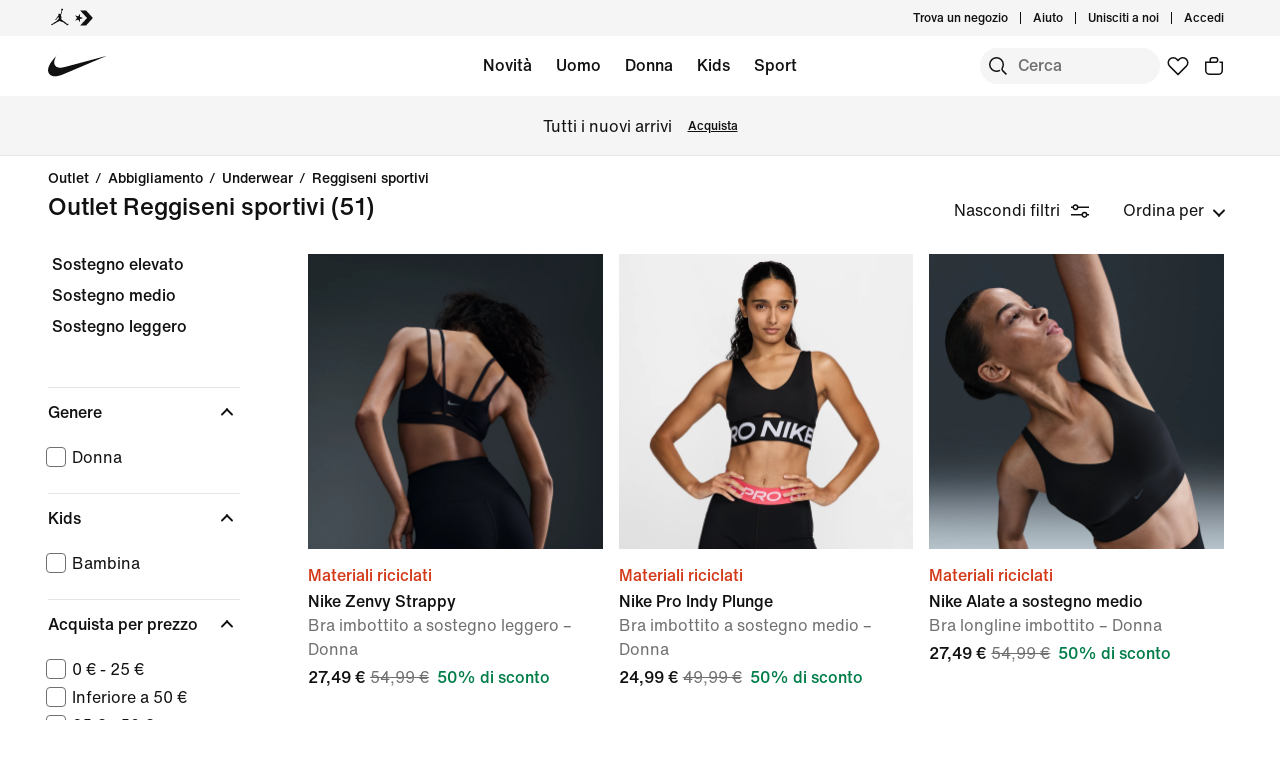

--- FILE ---
content_type: text/html;charset=utf-8
request_url: https://www.nike.com/it/w/outlet-reggiseni-sportivi-3yaepz40qgm
body_size: 61331
content:
<!DOCTYPE html><html lang="it-IT"><head><style class="vjs-styles-defaults">
      .video-js {
        width: 300px;
        height: 150px;
      }

      .vjs-fluid:not(.vjs-audio-only-mode) {
        padding-top: 56.25%
      }
    </style><meta charset="utf-8"/><meta content="Outlet Reggiseni sportivi" name="keywords"/><meta content="Scopri Outlet Reggiseni sportivi su Nike.com. Acquista online su Nike.com." name="description"/><meta content="index, follow" name="robots"/><meta content="x-callback-url/facet-search?name=Outlet%20Reggiseni%20sportivi&amp;conceptid=5c15f4bd-dc38-4ec7-85a5-5ace48b5c335,5b21a62a-0503-400c-8336-3ccfbff2a684" name="branch:deeplink:$deeplink_path"/><meta content="Outlet Reggiseni sportivi. Nike IT" property="og:title"/><meta content="Scopri Outlet Reggiseni sportivi su Nike.com. Acquista online su Nike.com." property="og:description"/><meta content="https://www.nike.com/android-icon-192x192.png" property="og:image"/><meta content="website" property="og:type"/><meta content="https://www.nike.com/it/w/outlet-reggiseni-sportivi-3yaepz40qgm" property="og:url"/><meta content="Nike.com" property="og:site_name"/><meta content="Outlet Reggiseni sportivi. Nike IT" name="twitter:title"/><meta content="Scopri Outlet Reggiseni sportivi su Nike.com. Acquista online su Nike.com." name="twitter:description"/><meta content="https://www.nike.com/android-icon-192x192.png" name="twitter:image"/><meta content="summary_large_image" name="twitter:card"/><meta content="@nike" name="twitter:site"/><meta content="@nike" name="twitter:creator"/><link href="https://www.nike.com/it/w/outlet-reggiseni-sportivi-3yaepz40qgm" rel="canonical"/><title>Outlet Reggiseni sportivi. Nike IT</title><meta content="it-it" http-equiv="content-language"/><link crossorigin="true" href="https://insights-collector.newrelic.com" rel="preconnect"/><link href="https://static.nike.com" rel="preconnect"/><link href="https://content.services.nike.com" rel="preconnect"/><link href="https://api.nike.com" rel="dns-prefetch"/><link href="https://s3.nikecdn.com" rel="dns-prefetch"/><link href="https://abt.nike.com" rel="dns-prefetch"/><link href="" rel="dns-prefetch"/><link href="" rel="dns-prefetch"/><meta name="viewport" content="width=device-width, initial-scale=1.0, maximum-scale=2.0"/><meta name="next-head-count" content="31"/><link href="//www.nike.com/assets/ncss/glyphs/2.6/css/glyphs.min.css" rel="stylesheet" type="text/css"/><link href="//www.nike.com/static/ncss/4.3/dotcom/desktop/css/ncss.it-it.min.css" rel="stylesheet" type="text/css"/><style data-emotion-css="0 1herv46 1maloet zhkvrs animation-my5jl animation-1h4bfd8 1ms8k3g n99xye 1f947z4 1b38zpn 69xvwy xwapu9 1rkzg9 15fmz1 animation-16aoq79 animation-36bued 1la3v4n 1fxh5tw 1pl6es8 e01723 1mj7kho 19k7nfv 38fsoa wtrpap animation-5bz3sx 17278tz 1k7zvfh 9g65ce 5ciliq 1lkhomu lrxey8 rldk68 3d22fv 5faxmh animation-1kt75ha e9iy55 18xr4sw 1iktvq5 animation-1q62jn2 animation-hffysv hkd8g8">.css-1herv46{min-height:60px;}.css-1maloet{position:relative;z-index:0;}@media screen and (prefers-reduced-motion:reduce),(update:slow){.css-1maloet *{-webkit-animation-duration:0.001ms !important;animation-duration:0.001ms !important;-webkit-animation-iteration-count:1 !important;animation-iteration-count:1 !important;-webkit-transition-duration:0.001ms !important;transition-duration:0.001ms !important;}}@media (min-width:1440px){.css-1maloet{text-align:center;}}.css-1maloet > .loader-overlay{position:fixed;z-index:10;}.css-1maloet figure{margin:0;}.css-zhkvrs{max-width:1920px;position:relative;min-height:1px;display:none;font-size:16px;line-height:1.75;padding-left:8px;padding-right:8px;width:100%;display:inline-block;padding:0;text-align:center;}.css-zhkvrs .title_prefix{-webkit-transition:opacity 100ms;transition:opacity 100ms;}.css-zhkvrs .is--sticky .wall-header.show--count .title_prefix{opacity:0;}.css-zhkvrs .wall-header{padding:0px 48px 15px;background-color:var(--podium-cds-color-bg-primary);}.css-zhkvrs .wall-header__title{-webkit-transform:scale(1);-ms-transform:scale(1);transform:scale(1);-webkit-transform-origin:left center;-ms-transform-origin:left center;transform-origin:left center;-webkit-transition:-webkit-transform 200ms;-webkit-transition:transform 200ms;transition:transform 200ms;}.css-zhkvrs .wall-header-offset{height:15px;}.css-zhkvrs .wall-header-offset.flatten{height:0px;}.css-zhkvrs .wall-header.is--mobile{padding-top:0;padding-right:20px;padding-bottom:0px;}.css-zhkvrs .wall-header.is--mobile .wall-header__title{-webkit-transform-origin:left center;-ms-transform-origin:left center;transform-origin:left center;}.css-zhkvrs .wall-header.is--mobile .wall-header__title,.css-zhkvrs .wall-header.is--mobile .wall-header__nav{padding-top:8px;padding-bottom:8px;}.css-zhkvrs .wall-header.is--mobile .wall-header__preview-bar{width:calc(100% + 40px);margin:0 -20px;}.css-zhkvrs .header-position{-webkit-transition:-webkit-transform 150ms ease;-webkit-transition:transform 150ms ease;transition:transform 150ms ease;}.css-zhkvrs .header-position.is--sticky .wall-header__title{-webkit-transform:scale(0.75);-ms-transform:scale(0.75);transform:scale(0.75);}.css-zhkvrs .header-position + .wall-header-offset{height:15px;}.css-zhkvrs .elevated-filters{-webkit-transition:-webkit-transform 150ms ease;-webkit-transition:transform 150ms ease;transition:transform 150ms ease;}.css-zhkvrs .left-nav{background-color:var(--podium-cds-color-bg-primary);}.css-zhkvrs .left-nav-wrapper{width:240px;padding:0 0 1em 48px;}.css-zhkvrs .left-nav__clear-btn{width:240px;}@media (width < 960px){.css-zhkvrs .wall-header,.css-zhkvrs .wall-breadcrumbs{padding-left:20px;padding-right:24px;}.css-zhkvrs .wall-breadcrumbs{padding-bottom:5px;}.css-zhkvrs .product-grid{padding:0;}.css-zhkvrs .category-wrapper{min-height:48px;}.css-zhkvrs .subheading{-webkit-align-items:center;-webkit-box-align:center;-ms-flex-align:center;align-items:center;display:-webkit-box;display:-webkit-flex;display:-ms-flexbox;display:flex;-webkit-box-pack:justify;-webkit-justify-content:space-between;-ms-flex-pack:justify;justify-content:space-between;min-height:60px;border-top:solid 1px var(--podium-cds-color-border-tertiary);}.css-zhkvrs .subheading__result-count{color:var(--podium-cds-color-text-secondary);margin-left:20px;}.css-zhkvrs .subheading .filters-btn{margin-right:20px;height:25px;padding:6px 20px;}.css-zhkvrs .subheading .filters-btn .filter-Icon-dsc{margin-left:4px;}}@media (min-width:960px){.css-zhkvrs .results__body{display:-webkit-box;display:-webkit-flex;display:-ms-flexbox;display:flex;}.css-zhkvrs .ln-scroller{width:260px;position:-webkit-sticky;position:sticky;margin-left:-260px;-webkit-animation:animation-my5jl 300ms forwards;animation:animation-my5jl 300ms forwards;}.css-zhkvrs .ln-scroller.results--no-anim{-webkit-animation:none;animation:none;}.css-zhkvrs .wall-breadcrumbs{padding-left:48px;padding-right:48px;}.css-zhkvrs .product-grid{padding-left:40px;padding-right:48px;width:100%;}.css-zhkvrs.lhn--closed .ln-scroller.results--no-anim{visibility:hidden;}.css-zhkvrs.lhn--closed .ln-scroller:not(.results--no-anim){-webkit-animation:animation-1h4bfd8 300ms forwards;animation:animation-1h4bfd8 300ms forwards;}.css-zhkvrs.lhn--closed .ln-scroller .simplebar-track.simplebar-vertical{display:none;}}@-webkit-keyframes animation-my5jl{0%{margin-left:-260px;visibility:visible;}100%{margin-left:0px;}}@keyframes animation-my5jl{0%{margin-left:-260px;visibility:visible;}100%{margin-left:0px;}}@-webkit-keyframes animation-1h4bfd8{0%{margin-left:0px;}100%{margin-left:-260px;visibility:hidden;}}@keyframes animation-1h4bfd8{0%{margin-left:0px;}100%{margin-left:-260px;visibility:hidden;}}#gen-nav-footer{position:relative;z-index:3;}.css-n99xye{width:1px;height:1px;display:block;pointer-events:none;}.css-1f947z4{position:-webkit-sticky;position:sticky;left:0;z-index:9;}.css-1f947z4:not(.is--sticky){position:relative;-webkit-transform:translateY(0px);-ms-transform:translateY(0px);transform:translateY(0px);top:0px;}.css-1b38zpn{display:block;max-width:1920px;}.css-1b38zpn.show--count .wall-header__title{margin-top:-12px;}.css-1b38zpn.show--count .title_prefix{font-size:14px;position:absolute;top:-18px;}.css-1b38zpn .wall-header{background-color:blue;}.css-1b38zpn .wall-header__content{padding-top:8px;display:-webkit-box;display:-webkit-flex;display:-ms-flexbox;display:flex;-webkit-flex-wrap:wrap;-ms-flex-wrap:wrap;flex-wrap:wrap;-webkit-align-items:flex-end;-webkit-box-align:flex-end;-ms-flex-align:flex-end;align-items:flex-end;}.css-1b38zpn .wall-header__title{-webkit-flex:1 1 0%;-ms-flex:1 1 0%;flex:1 1 0%;font:var(--podium-cds-typography-body1-strong);font-size:24px;line-height:1.3;padding-bottom:2px;}.css-1b38zpn .wall-header__title .store-name{-webkit-text-decoration-line:underline;text-decoration-line:underline;text-underline-offset:2px;}.css-1b38zpn .wall-header__item_count{padding-left:.25em;}.css-1b38zpn .wall-header__preview-bar{width:100%;color:#fff8a3;font-size:1.25em;font-weight:bold;line-height:3em;background:#51acc7;text-shadow: 0px 0px 3px #003344, 0px 0px 3px #003344, 0px 3px 3px #003344;}.css-1b38zpn .wall-header__nav{display:-webkit-inline-box;display:-webkit-inline-flex;display:-ms-inline-flexbox;display:inline-flex;-webkit-align-items:baseline;-webkit-box-align:baseline;-ms-flex-align:baseline;align-items:baseline;}.css-1b38zpn.is--mobile{-webkit-align-items:center;-webkit-box-align:center;-ms-flex-align:center;align-items:center;display:-webkit-box;display:-webkit-flex;display:-ms-flexbox;display:flex;min-height:52px;}.css-1b38zpn.is--mobile .wall-header__content{-webkit-align-items:center;-webkit-box-align:center;-ms-flex-align:center;align-items:center;padding:0;width:100%;}.css-1b38zpn.is--mobile .wall-header__title{font-size:20px;padding-bottom:0;}.css-1b38zpn.is--mobile .wall-header__nav{padding-left:2em;}.css-1b38zpn.is--mobile .wall-header__nav .icon-filter-ds{margin-left:6px;}.css-1b38zpn.is--mobile .wall-header__preview-bar{font-size:1em;}.css-1b38zpn.is--mobile .wall-header__item_count{color:var(--podium-cds-color-text-secondary);}.css-1b38zpn.is--mobile.show--count .wall-header__title{margin-top:0;}.css-1b38zpn.is--mobile.is--themed{padding-top:24px;}.css-69xvwy{font-weight:400;font-weight:500;font-size:20px;line-height:1.2;text-align:left;}.css-xwapu9{max-width:1920px;padding:0 48px;position:relative;}@media (width < 960px){.css-xwapu9{padding-left:0;padding-right:0;}}.css-xwapu9 .loader-overlay{z-index:1;}.css-1rkzg9{text-align:left;padding-bottom:36px;}@media only screen and (min-width:960px){.css-1rkzg9{padding-bottom:0;}}.css-1rkzg9 > .content-card{padding-bottom:16px;}@media (width < 960px){.css-1rkzg9{padding-left:0;padding-right:0;}.css-1rkzg9 .sort-filter{position:-webkit-sticky;position:sticky;bottom:24px;z-index:8;width:100%;}}@media (width < 960px){.css-1rkzg9 > .product-grid__card:nth-of-type(2n-1),.css-1rkzg9 > .product-grid__card:nth-of-type(-2n+3){padding-left:0px;padding-right:3px;}.css-1rkzg9 > .product-grid__card:nth-of-type(2n),.css-1rkzg9 > .product-grid__card:nth-of-type(-2n+4){padding-left:3px;padding-right:0px;}.css-1rkzg9 > .product-grid__card.elevated-card{width:100%;padding:0;}.css-1rkzg9 > .product-grid__card.elevated-card .product-card__body{max-width:none;}.css-1rkzg9 > .elevated-card.odd-position ~ div.product-grid__card:not(.elevated-card):nth-of-type(2n-1),.css-1rkzg9 > .multi-width ~ div.product-grid__card:nth-of-type(2n-1){padding-left:3px;padding-right:0px;}.css-1rkzg9 > .elevated-card.odd-position ~ div.product-grid__card:not(.elevated-card):nth-of-type(2n),.css-1rkzg9 > .multi-width ~ div.product-grid__card:nth-of-type(2n){padding-left:0px;padding-right:3px;}.css-1rkzg9 > .product-grid__card.elevated-card.even-position + div.product-grid__card:not(.elevated-card),.css-1rkzg9 > .elevated-card.even-position + div.product-grid__card:not(.elevated-card) + div.product-grid__card:not(.elevated-card) + div.product-grid__card:not(.elevated-card){padding-left:0px;padding-right:3px;}.css-1rkzg9 > .elevated-card.even-position + div.product-grid__card:not(.elevated-card) + div.product-grid__card:not(.elevated-card),.css-1rkzg9 > .elevated-card.even-position + div.product-grid__card:not(.elevated-card) + div.product-grid__card:not(.elevated-card) + div.product-grid__card:not(.elevated-card) + div.product-grid__card:not(.elevated-card){padding-right:0px;padding-left:3px;}}.css-15fmz1{position:relative;min-height:1px;display:none;font-size:16px;line-height:1.75;padding-left:8px;padding-right:8px;width:50%;display:inline-block;vertical-align:top;}.css-15fmz1 .product-card__body{position:relative;margin-bottom:18px;max-width:592px;}.css-15fmz1 .product-card__link-overlay{font-size:0;display:block;position:absolute;top:0;left:0;bottom:0;right:0;z-index:1;}.css-15fmz1 .product-card__img-link-overlay{display:block;z-index:1;position:relative;}.css-15fmz1 .product-card__customize-overlay [class$="__badge"] svg{width:55%;-webkit-transform:translate(-45%,-56%);-ms-transform:translate(-45%,-56%);transform:translate(-45%,-56%);}.css-15fmz1 .product-card__customize-overlay [class$="__content"]{height:40px;font-weight:500;line-height:40px;padding:0 14px 0 40px;border-radius:40px;margin:16px;background:var(--podium-cds-color-bg-on-image-primary);position:absolute;top:0;left:0;z-index:-1;}.css-15fmz1 .product-card__hero-image{width:100%;background:var(--podium-cds-color-bg-loading);}.css-15fmz1 .product-card__info{position:relative;padding:12px 0 2px 0;min-height:185px;font-size:16px;}@media (min-width:960px){.css-15fmz1 .product-card__info.has--percent-off{min-height:220px;}}.css-15fmz1 .product-card__info.for--product.disable-animations .product-card__animation_wrapper{-webkit-animation:none;animation:none;}.css-15fmz1 .product-card__info.for--product .product-card__animation_wrapper{-webkit-animation:animation-16aoq79 0.25s;animation:animation-16aoq79 0.25s;-webkit-animation-fill-mode:both;animation-fill-mode:both;}.css-15fmz1 .product-card__info.has--message .product-card__animation_wrapper{-webkit-animation:animation-36bued 0.25s;animation:animation-36bued 0.25s;-webkit-animation-fill-mode:both;animation-fill-mode:both;}.css-15fmz1 .product-card__info.has--new-colorways{padding:12px 0 2px 0;}@media (width < 960px){.css-15fmz1 .product-card__info.has--new-colorways{padding:12px 12px 0 12px;}}@media (width < 960px){.css-15fmz1 .product-card__info.has--image-colorways{padding:2px 12px 0 12px;}}@media (width < 960px){.css-15fmz1 .product-card__info{font-size:14px;padding:12px 12px 0 12px;line-height:20px;min-height:0;}.css-15fmz1 .product-card__info *{line-height:20px !important;}}.css-15fmz1 .product-card__info .product_msg_info{display:inline-block;}.css-15fmz1 .product-card__info .product_msg_info.is--hidden{display:none;}@media (width < 960px){.css-15fmz1 .product-card__info .product_msg_info{width:100%;display:inline-block;padding-left:0;padding-right:0;}}.css-15fmz1 .product-card__title{color:var(--podium-cds-color-text-primary);font:var(--podium-cds-typography-body1-strong);}@media (width < 960px){.css-15fmz1 .product-card__title{padding-top:2px;font-size:14px;}}.css-15fmz1 .product-card__subtitle{color:var(--podium-cds-color-text-secondary);font-size:16px;}@media (width < 960px){.css-15fmz1 .product-card__subtitle{font-size:14px;}}.css-15fmz1 .product-card__colorway-btn{background:none;padding:0;}.css-15fmz1 .product-card__messaging{color:var(--podium-cds-color-text-primary);font:var(--podium-cds-typography-body1-strong);margin-bottom:0;margin-top:-3px;opacity:1;display:inline-block;}@media (width < 960px){.css-15fmz1 .product-card__messaging{font-size:14px;}}.css-15fmz1 .product-card__messaging.accent--color{color:var(--podium-cds-color-text-badge);}.css-15fmz1 .product-card__count-wrapper{padding-bottom:10px;}.css-15fmz1 .product-card__count-wrapper .product-card__count-item{width:100%;display:inline-block;padding-left:0;padding-right:0;}@media (width < 960px){.css-15fmz1 .product-card__count-wrapper{padding-bottom:0px;}}.css-15fmz1 .product-card__count-wrapper.show--all{line-height:1.5em;}.css-15fmz1 .product-card__count-wrapper.show--all.is--hovering{display:inline-block;height:50px;}.css-15fmz1 .product-card__product-count{font:var(--podium-cds-typography-body1);font-size:16px;color:var(--podium-cds-color-text-secondary);}@media (width < 960px){.css-15fmz1 .product-card__product-count{font-size:14px;padding-top:1px;padding-bottom:0;}}.css-15fmz1 .product-card__colorways{display:-webkit-box;display:-webkit-flex;display:-ms-flexbox;display:flex;padding-top:0;font-size:0;position:relative;z-index:2;color:var(--podium-cds-color-text-secondary);}@media (min-width:960px){.css-15fmz1 .product-card__colorways{padding-bottom:12px;}}@media (width < 960px){.css-15fmz1 .product-card__colorways{margin-left:-12px;margin-right:-12px;}}.css-15fmz1 .product-card__colorways-nby-icon{margin-left:3px;margin-top:7px;width:23px;}.css-15fmz1 .product-card__colorways-new{display:-webkit-box;display:-webkit-flex;display:-ms-flexbox;display:flex;padding-top:0;font-size:0;position:relative;z-index:2;color:var(--podium-cds-color-text-secondary);}@media (min-width:960px){.css-15fmz1 .product-card__colorways-new{padding-bottom:12px;}}.css-15fmz1 .product-card__colorways-new.colorways-padding{padding-bottom:4px;}.css-15fmz1 .product-card__colorways-new-circle{display:-webkit-box;display:-webkit-flex;display:-ms-flexbox;display:flex;}.css-15fmz1 .product-card__colorways-new-more-circle{font-size:16px;color:var(--podium-cds-color-grey-400);line-height:24px;padding-left:4px;vertical-align:middle;}@media (width < 960px){.css-15fmz1 .product-card__colorways-new-more-circle{font-size:14px;color:var(--podium-cds-color-text-secondary);}}.css-15fmz1 .product-card__colorways-image{display:-webkit-box;display:-webkit-flex;display:-ms-flexbox;display:flex;padding-top:0;font-size:0;position:relative;z-index:2;color:var(--podium-cds-color-text-secondary);}@media (min-width:960px){.css-15fmz1 .product-card__colorways-image{padding-bottom:12px;}}@media (width < 960px){.css-15fmz1 .product-card__colorways-image{margin-left:-12px;margin-right:-12px;}}.css-15fmz1 .product-card__colorways-image-thumbs{display:-webkit-box;display:-webkit-flex;display:-ms-flexbox;display:flex;}.css-15fmz1 .product-card__colorways-image-thumbs .colorway{width:36px;}@media (max-width:384px){.css-15fmz1 .product-card__colorways-image-thumbs .colorway{width:34px;}}.css-15fmz1 .product-card__colorways-image-more{font-size:16px;color:var(--podium-cds-color-grey-400);line-height:36px;padding-left:4px;vertical-align:middle;}@media (width < 960px){.css-15fmz1 .product-card__colorways-image-more{font-size:14px;color:var(--podium-cds-color-text-secondary);padding-top:8px;}}.css-15fmz1 .product-card__imageway-wrapper{position:relative;display:inline-block;}@media (min-width:960px){.css-15fmz1 .product-card__imageway-wrapper{padding-right:4px;}}.css-15fmz1 .product-card__imageway-wrapper--has-more .colorway{position:relative;}.css-15fmz1 .product-card__imageway-more-overlay{position:absolute;top:0;left:0;width:36px;height:36px;display:-webkit-box;display:-webkit-flex;display:-ms-flexbox;display:flex;-webkit-align-items:center;-webkit-box-align:center;-ms-flex-align:center;align-items:center;-webkit-box-pack:end;-webkit-justify-content:flex-end;-ms-flex-pack:end;justify-content:flex-end;background:linear-gradient(to right,rgba(255,255,255,0) 0%,rgba(255,255,255,1) 50%,rgba(255,255,255,1) 100%);pointer-events:none;z-index:1;}@media (max-width:384px){.css-15fmz1 .product-card__imageway-more-overlay{-webkit-box-pack:center;-webkit-justify-content:center;-ms-flex-pack:center;justify-content:center;}}.css-15fmz1 .product-card__imageway-more-count{font:var(--podium-cds-typography-body3);color:var(--podium-cds-color-text-secondary);padding-right:0;}.css-15fmz1 .product-card__price-wrapper{vertical-align:top;text-align:left;width:100%;}.css-15fmz1 .product-card__price-wrapper .is--striked-out{color:var(--podium-cds-color-text-secondary);}@media (width < 960px){.css-15fmz1 .product-card__price-wrapper .is--striked-out{padding-right:5px;}}.css-15fmz1 .product-card__price-wrapper .product-price.is--current-price{font-weight:500;}.css-15fmz1 .product-card__price-wrapper .product-price__wrapper__MAP{display:block;}.css-15fmz1 .product-card__price-wrapper .product-price__wrapper__MAP .is--current-price{padding-right:5px;}.css-15fmz1 .product-card__price-wrapper .product-price__wrapper{display:-webkit-box;display:-webkit-flex;display:-ms-flexbox;display:flex;}.css-15fmz1 .product-card__price-wrapper .product-price__wrapper .is--current-price{padding-right:5px;}@media (width < 960px){.css-15fmz1 .product-card__price-wrapper{padding-top:4px;}}.css-15fmz1 .product-card__price{font-size:16px;padding-right:16px;}@media (width < 960px){.css-15fmz1 .product-card__price{font-size:14px;padding-right:calc(14px - 5px);}}.css-15fmz1 .product-card__titles{line-height:1.5em;}.css-15fmz1.is--loading .product-card__hero-image{background-color:var(--podium-cds-color-bg-loading);}.css-15fmz1.is--loading .product-card__hero-image img{opacity:0;}.css-15fmz1 .promo__message{padding-top:6px;padding-bottom:16px;}@media only screen and (min-width:960px){.css-15fmz1{width:33.33333333333333%;display:inline-block;}}@-webkit-keyframes animation-16aoq79{0%{-webkit-transform:translateY(0em);-ms-transform:translateY(0em);transform:translateY(0em);}100%{-webkit-transform:translateY(-1.5em);-ms-transform:translateY(-1.5em);transform:translateY(-1.5em);}}@keyframes animation-16aoq79{0%{-webkit-transform:translateY(0em);-ms-transform:translateY(0em);transform:translateY(0em);}100%{-webkit-transform:translateY(-1.5em);-ms-transform:translateY(-1.5em);transform:translateY(-1.5em);}}@-webkit-keyframes animation-36bued{0%{-webkit-transform:translateY(-1.5em);-ms-transform:translateY(-1.5em);transform:translateY(-1.5em);}100%{-webkit-transform:translateY(0em);-ms-transform:translateY(0em);transform:translateY(0em);}}@keyframes animation-36bued{0%{-webkit-transform:translateY(-1.5em);-ms-transform:translateY(-1.5em);transform:translateY(-1.5em);}100%{-webkit-transform:translateY(0em);-ms-transform:translateY(0em);transform:translateY(0em);}}.css-1la3v4n img{width:100%;height:auto;display:block;opacity:1;-webkit-transition:opacity 0.28s;transition:opacity 0.28s;}.css-1fxh5tw{width:'100%', height:'auto', maxWidth:'100%',;}.css-1pl6es8{display:-webkit-inline-box;display:-webkit-inline-flex;display:-ms-inline-flexbox;display:inline-flex;-webkit-flex-wrap:wrap;-ms-flex-wrap:wrap;flex-wrap:wrap;}.css-e01723{font:var(--podium-cds-typography-body1-strong);}@media (width < 960px){.css-e01723[data-country="id"],.css-e01723[data-country="ro"]{-webkit-flex-direction:column;-ms-flex-direction:column;flex-direction:column;-webkit-align-items:flex-start;-webkit-box-align:flex-start;-ms-flex-align:flex-start;align-items:flex-start;}}.css-e01723 .is--striked-out{font:var(--podium-cds-typography-body1);color:var(--podium-cds-color-grey-400);-webkit-text-decoration:line-through;text-decoration:line-through;}.css-e01723 .is--striked-out.in__styling{-webkit-text-decoration:none;text-decoration:none;}.css-1mj7kho{margin-bottom:-4px;color:var(--podium-cds-color-text-primary);}.css-19k7nfv{height:4em;margin-top:10px;margin-bottom:3em;position:relative;}.css-38fsoa{background:rgba(var(--podium-cds-color-bg-on-image-primary),0.5);position:absolute;top:0;left:0;right:0;bottom:0;-webkit-transition:opacity 0.2s;transition:opacity 0.2s;opacity:0;-webkit-user-select:none;-moz-user-select:none;-ms-user-select:none;user-select:none;pointer-events:none;}.css-38fsoa.is--visible{opacity:1;-webkit-user-select:auto;-moz-user-select:auto;-ms-user-select:auto;user-select:auto;pointer-events:auto;}.css-wtrpap{width:1em;height:1em;font-size:2rem;box-sizing:content-box;background:transparent;border-radius:100%;position:absolute;top:50%;left:50%;-webkit-transform:translate(-50%,-50%);-ms-transform:translate(-50%,-50%);transform:translate(-50%,-50%);}.css-wtrpap::before,.css-wtrpap::after{position:absolute;top:1px;right:0.5em;bottom:0.5em;left:0;content:'';width:100%;height:100%;border-radius:100%;box-sizing:border-box;display:block;-webkit-animation:animation-5bz3sx 0.5s linear infinite;animation:animation-5bz3sx 0.5s linear infinite;}.css-wtrpap::before{opacity:0.25;border:solid 0.05em #000;border-top-color:transparent;}.css-wtrpap::after{border:solid 0.05em transparent;border-top-color:#000;}@-webkit-keyframes animation-5bz3sx{from{-webkit-transform:rotate(0deg);-ms-transform:rotate(0deg);transform:rotate(0deg);}to{-webkit-transform:rotate(360deg);-ms-transform:rotate(360deg);transform:rotate(360deg);}}@keyframes animation-5bz3sx{from{-webkit-transform:rotate(0deg);-ms-transform:rotate(0deg);transform:rotate(0deg);}to{-webkit-transform:rotate(360deg);-ms-transform:rotate(360deg);transform:rotate(360deg);}}.css-17278tz{background:rgba(from var(--podium-cds-color-bg-primary) r g b / 0.7);position:absolute;top:0;left:0;right:0;bottom:0;-webkit-transition:opacity 0.2s;transition:opacity 0.2s;opacity:0;-webkit-user-select:none;-moz-user-select:none;-ms-user-select:none;user-select:none;pointer-events:none;}.css-17278tz.is--visible{opacity:1;-webkit-user-select:auto;-moz-user-select:auto;-ms-user-select:auto;user-select:auto;pointer-events:auto;}.css-1k7zvfh{text-align:left;line-height:1;}.css-1k7zvfh .wall-breadcrumbs__list{margin:0;padding:0;}.css-1k7zvfh .wall-breadcrumbs__item,.css-1k7zvfh .wall-breadcrumbs__separator{width:auto;font-size:14px;font-weight:500;line-height:1em;margin:0;display:inline-block;vertical-align:top;}.css-1k7zvfh .wall-breadcrumbs__separator{padding:0 6px;}.css-1k7zvfh li{display:inline-block;}.css-9g65ce{font-weight:400;line-height:1.5;font:var(--podium-cds-typography-body1-strong);background:transparent;color:var(--podium-cds-color-text-primary);cursor:pointer;display:block;margin:0;margin-left:4px;overflow-wrap:break-word;position:relative;text-align:left;white-space:nowrap;width:96%;}.css-9g65ce:focus:not(:focus-visible){outline:none;}.css-9g65ce.is--color{margin:0px -2px 0px 2px;width:100%;}.css-9g65ce:hover{color:var(--podium-cds-color-text-hover);}.css-9g65ce.is--button{background:transparent;border:0;padding:0;}.css-9g65ce.is--selected{color:var(--podium-cds-color-text-secondary);}.css-9g65ce:disabled,.css-9g65ce.no--result{color:var(--podium-cds-color-text-primary);pointer-events:none;cursor:default;}.css-5ciliq{position:absolute;top:0;left:-100%;opacity:0;}.css-1lkhomu .categories__item{font-size:16px;}.css-1lkhomu .categories__item.is--selected{color:var(--podium-cds-color-text-primary);cursor:default;}.css-1lkhomu.is--desktop{padding:0 0 40px;}.css-1lkhomu.is--desktop .categories__item{color:var(--podium-cds-color-text-primary);font-weight:500;white-space:normal;word-wrap:break-word;line-height:1.35em;padding-bottom:10px;padding-right:1.1em;}.css-1lkhomu.is--desktop .categories__item:first-of-type{margin-top:0;}.css-1lkhomu.is--desktop .categories__item.is--selected{-webkit-text-decoration:underline;text-decoration:underline;}.css-1lkhomu.is--mobile{padding-top:8px;text-align:center;white-space:nowrap;background:var(--podium-cds-color-bg-primary);overflow-x:auto;}.css-1lkhomu.is--mobile .categories__item{width:auto;padding:0 16px 14px 16px;display:inline-block;position:relative;font-weight:500;margin:0;}.css-1lkhomu.is--mobile .categories__item:hover{color:var(--podium-cds-color-text-hover);}.css-1lkhomu.is--mobile .categories__item.is--selected:after{position:absolute;content:'';height:2px;bottom:0;left:0;width:100%;background:var(----podium-cds-button-color-bg-primary);padding:0 10px;background-clip:content-box;}.css-1lkhomu.is--mobile .categories__content::before,.css-1lkhomu.is--mobile .categories__content::after{content:'';width:4px;height:1em;display:inline-block;}.css-1lkhomu.is--mobile .simplebar-content{padding:0;text-align:left;}.css-1lkhomu.is--mobile .simplebar-content::before,.css-1lkhomu.is--mobile .simplebar-content::after{content:none;}.css-1lkhomu.is--mobile .simplebar-track.simplebar-horizontal .simplebar-scrollbar:before{visibility:hidden!important;}.css-lrxey8{font-size:16px;}.css-lrxey8 .sort__section-title legend h3{padding-top:0.5em;padding-bottom:1em;font-weight:400;font-weight:500;font-size:16px;line-height:1.5;}.css-lrxey8 .sort__section-title> div.sort__content{padding-top:0;}.css-lrxey8 .sort__content .radio__label{padding-inline-start:6px;}.css-lrxey8 .sort__content .radio-circle{opacity:0;}.css-lrxey8 .sort__content>div{margin-left:0;margin-bottom:8px;}.css-lrxey8.is-mobile{padding-bottom:10px;}.css-rldk68 .filter-group{width:100%;text-align:left;padding:0;border-bottom:solid 1px var(--podium-cds-color-border-tertiary);display:block;line-height:28px;}.css-rldk68 .filter-group:first-of-type{border-top:solid 1px var(--podium-cds-color-border-tertiary);}.css-rldk68 .filter-group:last-of-type{border-bottom:none;}.css-rldk68 .filter-group__label,.css-rldk68 .filter-group__btn{display:block;}.css-rldk68 .filter-group__label{padding:12px 0 0 0;width:98%;}.css-rldk68 .filter-group .trigger-content{padding:12px 0;width:98%;cursor:pointer;-webkit-user-select:none;-moz-user-select:none;-ms-user-select:none;user-select:none;position:relative;}.css-rldk68 .filter-group .trigger-content:focus:not(:focus-visible){outline:none;}.css-rldk68 .filter-group .trigger-content .icon-chevron{position:absolute;top:24px;right:2px;-webkit-transform:translateY(-50%);-ms-transform:translateY(-50%);transform:translateY(-50%);}.css-rldk68 .filter-group .trigger-content__label{font:var(--podium-cds-typography-body1-strong);display:inline-block;width:93%;}.css-rldk68 .filter-group .trigger-content .filter-group__count{display:inline;}.css-rldk68 .filter-group .trigger-content .is--hidden{display:none;}.css-rldk68 .filter-group__content{padding:0 0 20px;}.css-rldk68 .filter-group__content.for--colors .filter-group__items-group,.css-rldk68 .filter-group__content.for--sizes .filter-group__items-group{display:-webkit-box;display:-webkit-flex;display:-ms-flexbox;display:flex;-webkit-flex-wrap:wrap;-ms-flex-wrap:wrap;flex-wrap:wrap;}.css-rldk68 .filter-group__content.for--colors{padding:8px 0 10px;}.css-rldk68 .filter-group__content.for--sizes{margin:0 -6px 0 0;padding:7px 0 14px;}.css-rldk68 .filter-group__content.for--sizes-nested{margin-right:0px;padding-top:2px;}.css-rldk68 .filter-group__outer{margin-left:-4px;margin-top:5px;}.css-rldk68 .filter-group__closed .filter-group__content{visibility:hidden;}.css-rldk68 .filter-group .show-more .filter-group__content{visibility:hidden;}.css-rldk68 .filter-group .show-more.is--open .filter-group__content{visibility:visible;}.css-rldk68 .filter-group .show-more .filter-item:first-child{margin-top:0;}.css-rldk68 .filter-item:not(.is--color):not(.is--size){margin:4px 2px;}.css-rldk68 .filter-item:not(.is--color):not(.is--size) .pseudo-checkbox{margin-top:2px;-webkit-flex-shrink:0;-ms-flex-negative:0;flex-shrink:0;}.css-rldk68:not(.is--mobile) .show-more.is--open .filter-group__content.lhn--closed{visibility:hidden;}.css-rldk68:not(.is--mobile) .filter-item > .icon-checkmark{margin-right:8px;top:8px;display:none;vertical-align:top;}.css-rldk68:not(.is--mobile) .filter-item > .icon-checkmark.is--toggled{display:inline-block;}.css-rldk68:not(.is--mobile) .filter-item.is--selected{color:var(--podium-cds-icon-button-color-bg-primary);margin-top:2px;margin-bottom:2px;}.css-rldk68:not(.is--mobile) .filter-item.is--selected.is--size,.css-rldk68:not(.is--mobile) .filter-item.is--selected.is--color{margin-top:0;margin-bottom:0;}.css-3d22fv{-webkit-transition:visibility ms;transition:visibility ms;}.css-5faxmh{font-weight:400;line-height:1.5;font:var(--podium-cds-typography-body1-strong);background:transparent;color:var(--podium-cds-color-text-primary);cursor:pointer;display:block;margin:0;margin-left:4px;overflow-wrap:break-word;position:relative;text-align:left;white-space:nowrap;width:96%;}.css-5faxmh:focus:not(:focus-visible){outline:none;}.css-5faxmh.is--color{margin:0px -2px 0px 2px;width:100%;}.css-5faxmh:hover{color:var(--podium-cds-color-text-hover);}.css-5faxmh.is--button{background:transparent;border:0;padding:0;}.css-5faxmh.is--selected{color:var(--podium-cds-color-text-secondary);}.css-5faxmh:disabled,.css-5faxmh.no--result{color:var(--podium-cds-color-text-primary);pointer-events:none;cursor:default;}.css-5faxmh .icon-checkmark{display:inline-block;}.css-5faxmh .filter-item__item-label{display:inline-block;font:var(--podium-cds-typography-body1);word-break:break-word;white-space:normal;}.css-5faxmh .filter-item__color-patch{width:28px;height:28px;text-align:center;border-radius:14px;display:block;}.css-5faxmh .filter-item__color-patch.is--white{border:solid 1px var(--podium-cds-color-border-tertiary);}.css-5faxmh .filter-item__color-patch.is--black{display:inline-block;background-color:#000;}.css-5faxmh .filter-item__color-patch.is--blue{display:inline-block;background-color:#1790C8;}.css-5faxmh .filter-item__color-patch.is--brown{display:inline-block;background-color:#825D41;}.css-5faxmh .filter-item__color-patch.is--green{display:inline-block;background-color:#7BBA3C;}.css-5faxmh .filter-item__color-patch.is--grey{display:inline-block;background-color:#808080;}.css-5faxmh .filter-item__color-patch.is--multi-color{background: radial-gradient(var(--podium-cds-color-white) 20%,transparent 20%), radial-gradient(var(--podium-cds-color-white) 20%,transparent 20%), var(--podium-cds-color-black);background-position:0 0,8px 8px;background-size:15px 15px;display:inline-block;}.css-5faxmh .filter-item__color-patch.is--orange{display:inline-block;background-color:#F36B26;}.css-5faxmh .filter-item__color-patch.is--pink{display:inline-block;background-color:#F0728F;}.css-5faxmh .filter-item__color-patch.is--purple{display:inline-block;background-color:#8D429F;}.css-5faxmh .filter-item__color-patch.is--red{display:inline-block;background-color:#E7352B;}.css-5faxmh .filter-item__color-patch.is--white{display:inline-block;background-color:var(--podium-cds-color-white);}.css-5faxmh .filter-item__color-patch.is--yellow{display:inline-block;background-color:#FED533;}.css-5faxmh.is--selected .filter-item__color-patch{position:relative;}.css-5faxmh.is--selected .filter-item__color-patch .icon-checkmark{display:inline-block;color:var(--podium-cds-color-text-primary);position:absolute;top:50%;left:50%;right:unset;-webkit-transform:translate3d(-50%,-50%,0);-ms-transform:translate3d(-50%,-50%,0);transform:translate3d(-50%,-50%,0);}.css-5faxmh.is--selected .filter-item__color-patch.is--black .icon-checkmark{color:var(--podium-cds-color-text-primary-inverse);}.css-5faxmh.is--selected .filter-item__color-patch.is--white .icon-checkmark{color:var(--podium-cds-color-text-secondary);}.css-5faxmh.is--selected .filter-item__color-patch.is--multi-color .icon-checkmark{color:var(--podium-cds-color-text-primary-inverse);border-radius:100%;background:black;}.css-5faxmh.is--size{height:36px;text-align:center;border:solid 1px var(--podium-cds-color-border-tertiary);border-radius:5px;margin-right:6px;margin-bottom:6px;-webkit-flex:1 0 56px;-ms-flex:1 0 56px;flex:1 0 56px;display:-webkit-box;display:-webkit-flex;display:-ms-flexbox;display:flex;-webkit-box-pack:center;-webkit-justify-content:center;-ms-flex-pack:center;justify-content:center;-webkit-align-items:center;-webkit-box-align:center;-ms-flex-align:center;align-items:center;}@media screen and (-ms-high-contrast:active),(-ms-high-contrast:none){.css-5faxmh.is--size{-ms-flex:1 0 188px;}}.css-5faxmh.is--size .filter-item__item-label{padding:0 0.5em;white-space:nowrap;display:block;}.css-5faxmh.is--size:hover,.css-5faxmh.is--size.is--selected{color:var(--podium-cds-color-text-primary);box-shadow:inset 0px 0px 0 1px var(--podium-cds-color-border-active);}.css-5faxmh.is--default{display:-webkit-box;display:-webkit-flex;display:-ms-flexbox;display:flex;}.css-5faxmh.is--color{width:32%;height:100%;min-height:68px;text-align:center;display:-webkit-box;display:-webkit-flex;display:-ms-flexbox;display:flex;-webkit-flex-direction:column;-ms-flex-direction:column;flex-direction:column;-webkit-align-items:center;-webkit-box-align:center;-ms-flex-align:center;align-items:center;}.css-5faxmh.is--color .filter-item__item-label{padding-top:2px;font-size:12px;}.css-5faxmh.is--color .filter-item__color-patch.color--tapped{-webkit-animation:animation-1kt75ha 300ms;animation:animation-1kt75ha 300ms;}.css-5faxmh.is--color:focus{-webkit-tap-highlight-color:transparent;}@-webkit-keyframes animation-1kt75ha{0%{-webkit-transform:scale(1);-ms-transform:scale(1);transform:scale(1);}85%{-webkit-transform:scale(0.80);-ms-transform:scale(0.80);transform:scale(0.80);}100%{-webkit-transform:scale(1);-ms-transform:scale(1);transform:scale(1);}}@keyframes animation-1kt75ha{0%{-webkit-transform:scale(1);-ms-transform:scale(1);transform:scale(1);}85%{-webkit-transform:scale(0.80);-ms-transform:scale(0.80);transform:scale(0.80);}100%{-webkit-transform:scale(1);-ms-transform:scale(1);transform:scale(1);}}.css-e9iy55{width:20px;height:20px;vertical-align:top;border:solid 1px var(--podium-cds-color-text-secondary);border-radius:4px;margin-right:6px;display:inline-block;position:relative;}.css-e9iy55 .icon-checkmark{color:var(--podium-cds-color-text-primary-inverse);position:absolute;top:3px;left:2px;}.css-e9iy55.is--checked{border-color:var(--podium-cds-color-text-primary);background:var(--podium-cds-color-text-primary);}.css-18xr4sw .show-more{display:-webkit-box;display:-webkit-flex;display:-ms-flexbox;display:flex;-webkit-flex-direction:column;-ms-flex-direction:column;flex-direction:column;-webkit-flex-flow:column-reverse;-ms-flex-flow:column-reverse;flex-flow:column-reverse;width:100%;}.css-18xr4sw .show-more .show-more__btn{font:var(--podium-cds-typography-body1);background:none;color:var(--podium-cds-color-text-primary);cursor:pointer;margin-top:5px;text-align:left;}.css-18xr4sw .show-more .show-more__btn:focus:not(:focus-visible){outline:none;}.css-18xr4sw .show-more .show-more__btn.is-open{display:none;}.css-18xr4sw .show-more .filter-item:first-of-type{margin-top:0;}.css-18xr4sw .less-btn{font:var(--podium-cds-typography-body1);background:none;color:var(--podium-cds-color-text-primary);cursor:pointer;margin-top:5px;text-align:left;}.css-1iktvq5{width:13px;height:13px;position:relative;}.css-1iktvq5::after,.css-1iktvq5::before{content:'';height:2px;background-color:currentColor;display:block;position:absolute;-webkit-transform-origin:left center;-ms-transform-origin:left center;transform-origin:left center;}.css-1iktvq5::before{width:6px;border-top-left-radius:1px;border-bottom-left-radius:1px;top:5px;left:1px;-webkit-transform:rotate(49deg) scale(0,1);-ms-transform:rotate(49deg) scale(0,1);transform:rotate(49deg) scale(0,1);-webkit-animation-fill-mode:forwards;animation-fill-mode:forwards;}.css-1iktvq5::after{width:13px;border-top-right-radius:1px;border-bottom-right-radius:1px;top:10px;left:4px;-webkit-transform:rotate(-49deg) scale(0,1);-ms-transform:rotate(-49deg) scale(0,1);transform:rotate(-49deg) scale(0,1);-webkit-animation-fill-mode:forwards;animation-fill-mode:forwards;}.css-1iktvq5.is--toggled::before{-webkit-animation:animation-hffysv 100ms;animation:animation-hffysv 100ms;-webkit-animation-fill-mode:forwards;animation-fill-mode:forwards;}.css-1iktvq5.is--toggled::after{-webkit-animation:animation-1q62jn2 100ms;animation:animation-1q62jn2 100ms;-webkit-animation-delay:50ms;animation-delay:50ms;-webkit-animation-fill-mode:forwards;animation-fill-mode:forwards;}@-webkit-keyframes animation-1q62jn2{0%{-webkit-transform:rotate(-49deg) scale(0,1);-ms-transform:rotate(-49deg) scale(0,1);transform:rotate(-49deg) scale(0,1);}100%{-webkit-transform:rotate(-49deg) scale(1,1);-ms-transform:rotate(-49deg) scale(1,1);transform:rotate(-49deg) scale(1,1);}}@keyframes animation-1q62jn2{0%{-webkit-transform:rotate(-49deg) scale(0,1);-ms-transform:rotate(-49deg) scale(0,1);transform:rotate(-49deg) scale(0,1);}100%{-webkit-transform:rotate(-49deg) scale(1,1);-ms-transform:rotate(-49deg) scale(1,1);transform:rotate(-49deg) scale(1,1);}}@-webkit-keyframes animation-hffysv{0%{-webkit-transform:rotate(49deg) scale(0,1);-ms-transform:rotate(49deg) scale(0,1);transform:rotate(49deg) scale(0,1);}100%{-webkit-transform:rotate(49deg) scale(1,1);-ms-transform:rotate(49deg) scale(1,1);transform:rotate(49deg) scale(1,1);}}@keyframes animation-hffysv{0%{-webkit-transform:rotate(49deg) scale(0,1);-ms-transform:rotate(49deg) scale(0,1);transform:rotate(49deg) scale(0,1);}100%{-webkit-transform:rotate(49deg) scale(1,1);-ms-transform:rotate(49deg) scale(1,1);transform:rotate(49deg) scale(1,1);}}.css-hkd8g8{font:var(--podium-cds-typography-body1-strong);color:var(--podium-cds-color-text-success);margin-bottom:-4px;padding-left:8px;}@media (width < 960px){.css-hkd8g8{padding-left:0px;}}</style>
    
        
  
    
  
    




  <meta content="App meta data" data-branch-name="production" data-build-number="473" data-commit-sha="e3cacbdf1" name="application-data"/><link href="https://static-assets.nike.com/video-player/2.1.2/nike-one-video-player.min.css" rel="stylesheet"/>
    
    
        <!-- OptIn Country  -->

  
  
  
  
  
  
  
  
  
  
  
  
  
  

<!-- Privacy Validation  -->


<!-- Include Experimentation Scripts -->


  <!-- Experimentation Not Allowed -->
  
    
  
    




  <link rel="stylesheet" href="//www.nike.com/assets/experience/dotcom-browse/app/_next/static/css/14ee710147ad16dc.css" data-n-p=""/><noscript data-n-css=""></noscript>


                              </head><body class="nav-scrollable" style="overflow: auto !important"><iframe src="about:blank" title="" role="presentation" loading="eager" style="width: 0px; height: 0px; border: 0px; display: none;"></iframe><style data-emotion-css="nav-css gyxam0 1iigv7v 1j2tzxk 1olsx5c 12b3723 bsejbh 1qehhq w3vz3o gpek3 cssveg 394a00 1q2uc33 jq32a0 110rkf1 tkhpv8 1gg4qpx 1uwryva 1v5wbpr animation-npr22l 1e8a4p9 rguovb 79q9fn 1fd6c9v">.nav-css-gyxam0{margin:auto;height:60px;}.nav-css-gyxam0.exposed-search{height:116px;}@media (min-width: 960px){.nav-css-gyxam0{height:calc(36px + 60px);}.nav-css-gyxam0.no-peekaboo.topbar-hidden{-webkit-transform:translateY(-36px);-moz-transform:translateY(-36px);-ms-transform:translateY(-36px);transform:translateY(-36px);}}.nav-css-gyxam0.no-peekaboo{position:fixed;background:var(--podium-cds-color-bg-primary);width:100%;-webkit-transition:-webkit-transform 150ms ease;transition:transform 150ms ease;z-index:3;}.nav-css-gyxam0 .swoosh{display:-webkit-inline-box;display:-webkit-inline-flex;display:-ms-inline-flexbox;display:inline-flex;height:60px;}.nav-css-gyxam0 .swoosh-svg{-webkit-transform:scale(1.33);-moz-transform:scale(1.33);-ms-transform:scale(1.33);transform:scale(1.33);height:100%;width:100%;}.nav-css-gyxam0 .swoosh-svg path{fill:currentColor;}.nav-css-gyxam0 .swoosh-link{z-index:1;display:inline-block;height:59px;width:59px;margin:1px 0;}.nav-css-gyxam0 .nav-nike-ai-icon:focus{outline:2px solid #1151FF;outline-offset:2px;}.nav-css-gyxam0 .nav-nike-ai-icon:focus:not(:focus-visible){outline:none;}.nav-css-gyxam0 .nav-nike-ai-icon:focus-visible{outline:2px solid #1151FF;outline-offset:2px;}.nav-css-1iigv7v{position:absolute;padding:0 10px;height:26px;z-index:10;background:var(--podium-cds-color-bg-primary);font-size:14px;left:0;min-height:26px;line-height:26px;-webkit-transform:translateX(-10000%);-moz-transform:translateX(-10000%);-ms-transform:translateX(-10000%);transform:translateX(-10000%);margin:5px 0px 0px 10px;}.nav-css-1iigv7v:focus{-webkit-transform:translateX(0%);-moz-transform:translateX(0%);-ms-transform:translateX(0%);transform:translateX(0%);}.nav-css-1j2tzxk{background:var(--podium-cds-color-bg-secondary);position:relative;z-index:3;}@media (max-width: 959px){.nav-css-1j2tzxk{display:none;}}.nav-css-1j2tzxk .desktop-brandList{height:36px;display:-webkit-box;display:-webkit-flex;display:-ms-flexbox;display:flex;}.nav-css-1olsx5c{background:undefined;}.nav-css-1olsx5c .brand-converse:hover,.nav-css-1olsx5c .brand-jordan:hover{opacity:0.5;}@media (min-width: 960px){.nav-css-1olsx5c{gap:24px;-webkit-align-items:center;-webkit-box-align:center;-ms-flex-align:center;align-items:center;}}.nav-css-1olsx5c .brand-link{color:var(--podium-cds-color-text-primary);display:-webkit-box;display:-webkit-flex;display:-ms-flexbox;display:flex;padding:8px 24px 8px 30px;}.nav-css-1olsx5c .brand-link:focus-visible{box-shadow:0 0 0 2px var(--podium-cds-color-box-focus-ring);}.nav-css-1olsx5c .brand-link p{padding-left:12px;}@media (max-width: 959px){.nav-css-1olsx5c .brand-link svg{-webkit-transform:scale(1.33);-moz-transform:scale(1.33);-ms-transform:scale(1.33);transform:scale(1.33);}}@media (min-width: 960px){.nav-css-1olsx5c .brand-link{padding:0;}}.nav-css-12b3723 .desktop-list{float:right;-webkit-align-items:center;-webkit-box-align:center;-ms-flex-align:center;align-items:center;display:-webkit-box;display:-webkit-flex;display:-ms-flexbox;display:flex;padding-bottom:0px;padding-right:8px;}.nav-css-12b3723 .desktop-list .icon-btn{background:transparent;margin-left:10px;}.nav-css-12b3723 .desktop-list .icon-btn::before{border:none;}.nav-css-12b3723 .desktop-list .link-item{position:relative;display:-webkit-box;display:-webkit-flex;display:-ms-flexbox;display:flex;-webkit-align-items:center;-webkit-box-align:center;-ms-flex-align:center;align-items:center;}.nav-css-12b3723 .desktop-list .vertical-line{border-right:1px solid;height:12px;margin:12px;}.nav-css-12b3723 .profile-image{border-radius:24px;width:24px;height:24px;display:inline-block;margin-left:12px;}.nav-css-bsejbh{display:-webkit-box;display:-webkit-flex;display:-ms-flexbox;display:flex;-webkit-align-items:center;-webkit-box-align:center;-ms-flex-align:center;align-items:center;height:36px;}.nav-css-bsejbh .desktop-user-item-dropdown-popover{padding:12px 16px 12px 12px;position:absolute;min-width:214px;right:0;top:36px;background:var(--podium-cds-color-bg-primary);min-height:200px;opacity:0;-webkit-transform:translateY(-20px);-moz-transform:translateY(-20px);-ms-transform:translateY(-20px);transform:translateY(-20px);-webkit-transition:opacity 250ms,-webkit-transform 250ms;transition:opacity 250ms,transform 250ms;border-radius:0 0 8px 8px;z-index:100;}.nav-css-bsejbh .desktop-user-item-dropdown-popover.is--open{opacity:1;-webkit-transform:translateY(0px);-moz-transform:translateY(0px);-ms-transform:translateY(0px);transform:translateY(0px);}.nav-css-bsejbh .desktop-user-item-dropdown-popover .desktop-user-item-dropdown-content{padding-top:20px;padding-left:15px;}.nav-css-bsejbh .profile-link{display:-webkit-box;display:-webkit-flex;display:-ms-flexbox;display:flex;-webkit-align-items:center;-webkit-box-align:center;-ms-flex-align:center;align-items:center;}.nav-css-bsejbh .hovered-link{color:var(--podium-cds-color-text-hover);}.nav-css-bsejbh .interactive-profile-element{color:var(--podium-cds-color-text-primary);}.nav-css-bsejbh .interactive-profile-element:hover{color:var(--podium-cds-color-text-hover);}.nav-css-1qehhq .drop-down-accessibility-button{display:-webkit-box;display:-webkit-flex;display:-ms-flexbox;display:flex;-webkit-align-items:center;-webkit-box-align:center;-ms-flex-align:center;align-items:center;opacity:0;}.nav-css-1qehhq .drop-down-accessibility-button svg{width:12px;}.nav-css-1qehhq .drop-down-accessibility-button:focus{opacity:1;-webkit-transition:-webkit-transform ease,opacity 500ms;transition:transform ease,opacity 500ms;}.nav-css-1qehhq .account-icon{width:0px;}.nav-css-1qehhq .account-icon:focus{width:auto;}.nav-css-1qehhq .summary-caret{pointer-events:none;}.nav-css-1qehhq >summary::-webkit-details-marker{display:none;}.nav-css-w3vz3o{margin-left:12px;width:16%;max-width:214px;min-width:134px;}.nav-css-w3vz3o .dropdown__sub_list_title{font:var(--podium-cds-typography-body2-strong);color:var(--podium-cds-color-text-primary);font-weight:var(--podium-cds-font-weight-medium);padding-top:36px;padding-bottom:12px;}.nav-css-w3vz3o .dropdown__sub_list_title:hover,.nav-css-w3vz3o .dropdown__sub_list_title:focus{color:var(--podium-cds-color-text-primary);}.nav-css-w3vz3o .dropdown__sub_list_item p{color:var(--podium-cds-color-text-secondary);line-height:150%;padding-bottom:8px;}.nav-css-w3vz3o .dropdown__sub_list_item p:hover,.nav-css-w3vz3o .dropdown__sub_list_item p:focus{color:var(--podium-cds-color-text-primary);}.nav-css-w3vz3o .dropdown__list_title{padding-bottom:12px;display:block;}.nav-css-w3vz3o .dropdown__list_title p{font:var(--podium-cds-typography-body1-strong);color:var(--podium-cds-color-text-primary);font-weight:var(--podium-cds-font-weight-medium);}.nav-css-gpek3{position:relative;z-index:2;background-color:var(--podium-cds-color-bg-primary);-webkit-transition:-webkit-transform 150ms ease;transition:transform 150ms ease;}.nav-css-gpek3.is-fixed{position:fixed;background:var(--podium-cds-color-bg-primary);width:100%;top:0;left:0;}.nav-css-gpek3.is-hidden{-webkit-transform:translateY(-60px);-moz-transform:translateY(-60px);-ms-transform:translateY(-60px);transform:translateY(-60px);}.nav-css-gpek3.exposed-search-hidden{-webkit-transform:translateY(-116px);-moz-transform:translateY(-116px);-ms-transform:translateY(-116px);transform:translateY(-116px);}.nav-css-gpek3.no-animation{-webkit-transition:none;transition:none;}.nav-css-cssveg{position:relative;}.nav-css-394a00{max-width:1920px;margin:0 auto;display:grid;grid-template-columns:repeat(12,minmax(0,1fr));-webkit-align-items:center;-webkit-box-align:center;-ms-flex-align:center;align-items:center;padding:0 24px;max-width:1920px;}@media(min-width: 960px){.nav-css-394a00{padding:0 48px;max-width:1920px;}}.nav-css-394a00 .shopping-menu-grid{height:60px;}.nav-css-1q2uc33{display:block;position:absolute;width:100%;left:0;right:0;}.nav-css-1q2uc33 .desktop-category{display:-webkit-box;display:-webkit-flex;display:-ms-flexbox;display:flex;-webkit-box-pack:center;-ms-flex-pack:center;-webkit-justify-content:center;justify-content:center;margin:0 auto;height:60px;-webkit-box-flex-wrap:wrap;-webkit-flex-wrap:wrap;-ms-flex-wrap:wrap;flex-wrap:wrap;width:calc(100% - 616px);overflow:hidden;max-width:1255px;}@media only screen and (max-width: 1200px){.nav-css-1q2uc33 .desktop-category{width:calc(100% - 330px);}}.nav-css-1q2uc33 .desktop-category .desktop-menu-item{font:var(--podium-cds-typography-body1-strong);padding-right:5px;padding-left:5px;display:-webkit-box;display:-webkit-flex;display:-ms-flexbox;display:flex;padding-bottom:0px;}@media (max-width: 959px){.nav-css-1q2uc33{display:none;}.nav-css-1q2uc33 .desktop-category{display:none;}}.nav-css-jq32a0{background-color:var(--podium-cds-color-bg-primary);display:-webkit-box;display:-webkit-flex;display:-ms-flexbox;display:flex;padding-bottom:0px;padding-left:12px;min-height:60px;-webkit-align-items:center;-webkit-box-align:center;-ms-flex-align:center;align-items:center;}.nav-css-jq32a0 a{color:var(--podium-cds-color-text-primary);}.nav-css-jq32a0.is-standalone-link{padding-right:12px;}.nav-css-jq32a0.is-focussed{-webkit-transition:-webkit-transform ease,opacity 0ms linear 250ms,visibility 0ms linear 250ms;transition:transform ease,opacity 0ms linear 250ms,visibility 0ms linear 250ms;}.nav-css-jq32a0 .menu-hover-trigger-link{color:var(--podium-cds-color-text-primary);border-bottom:2px solid transparent;white-space:nowrap;}.nav-css-jq32a0 .menu-hover-trigger-link:hover{border-bottom:2px solid var(--podium-cds-color-text-primary);color:var(--podium-cds-color-text-primary)!important;}.nav-css-jq32a0 .drop-down-details-content{background-color:var(--podium-cds-color-bg-primary);padding:0 48px 36px 48px;overflow-wrap:normal;display:-webkit-box;display:-webkit-flex;display:-ms-flexbox;display:flex;-webkit-box-pack:center;-ms-flex-pack:center;-webkit-justify-content:center;justify-content:center;position:absolute;overflow:hidden;max-height:0;top:60px;left:0;right:0;-webkit-transition:max-height 250ms;transition:max-height 250ms;transform-origin:top center;}.nav-css-jq32a0 .drop-down-details-content [role='menu']{opacity:0;-webkit-transform:translateY(-10px);-moz-transform:translateY(-10px);-ms-transform:translateY(-10px);transform:translateY(-10px);-webkit-transition:-webkit-transform 100ms,opacity 100ms;transition:transform 100ms,opacity 100ms;transition-delay:0;}.nav-css-jq32a0 .drop-down-details-content.is--open [role='menu']{opacity:1;-webkit-transform:translateY(0);-moz-transform:translateY(0);-ms-transform:translateY(0);transform:translateY(0);-webkit-transition:-webkit-transform 300ms,opacity 200ms linear;transition:transform 300ms,opacity 200ms linear;transition-delay:200ms;}.nav-css-jq32a0 .is--open{max-height:800px;height:auto;-webkit-transition:max-height 250ms;transition:max-height 250ms;z-index:3;}.nav-css-110rkf1{float:right;gap:4px;-webkit-flex:0 0 auto;-ms-flex:0 0 auto;flex:0 0 auto;display:-webkit-box;display:-webkit-flex;display:-ms-flexbox;display:flex;}.nav-css-110rkf1 a.nav-favorites{-webkit-flex:0 0 auto;-ms-flex:0 0 auto;flex:0 0 auto;}@media (max-width: 959px){.nav-css-110rkf1 .nav-favorites{display:none;}.nav-css-110rkf1 .nav-favorites.is-visible{display:-webkit-box;display:-webkit-flex;display:-ms-flexbox;display:flex;}}.nav-css-110rkf1 .nds-btn.nds-button--icon-only{-webkit-flex:0 0 auto;-ms-flex:0 0 auto;flex:0 0 auto;min-width:36px;background:inherit;color:var(--podium-cds-color-text-primary);}.nav-css-110rkf1 .nds-btn.nds-button--icon-only:hover,.nav-css-110rkf1 .nds-btn.nds-button--icon-only:active{background:var(--podium-cds-icon-button-color-bg-tertiary-hover, var(--podium-cds-color-grey-200));}.nav-css-110rkf1 .nds-btn.nds-button--icon-only:focus-visible{box-shadow:0 0 0 2px #1151FF;}.nav-css-110rkf1 .nav-nike-ai-icon:focus-visible{box-shadow:0 0 0 2px #1151FF;}.nav-css-110rkf1 >a{-webkit-flex:0 0 auto;-ms-flex:0 0 auto;flex:0 0 auto;}.nav-css-110rkf1 .mobile-btn{display:-webkit-box;display:-webkit-flex;display:-ms-flexbox;display:flex;padding-left:10px;-webkit-flex:0 0 auto;-ms-flex:0 0 auto;flex:0 0 auto;}.nav-css-110rkf1 .profile-image{border-radius:24px;width:24px;height:24px;display:inline-block;}.nav-css-110rkf1 .profile-link{display:-webkit-box;display:-webkit-flex;display:-ms-flexbox;display:flex;-webkit-align-items:center;-webkit-box-align:center;-ms-flex-align:center;align-items:center;padding:6px;border:none;border-radius:var(--podium-cds-button-border-radius);outline:none;background:inherit;color:var(--podium-cds-color-text-primary);}.nav-css-110rkf1 .profile-link:hover,.nav-css-110rkf1 .profile-link:active{background:var(--podium-cds-icon-button-color-bg-tertiary-hover, var(--podium-cds-color-grey-200));}.nav-css-110rkf1 .profile-link:focus-visible{box-shadow:0 0 0 2px #1151FF;}.nav-css-110rkf1 .scrim{background-color:var(--podium-cds-color-scrim-100);bottom:0;display:block;left:0;opacity:0;position:fixed;right:0;top:0;-webkit-transition:opacity 250ms,visibility 0s linear 250ms;transition:opacity 250ms,visibility 0s linear 250ms;visibility:hidden;z-index:2;}.nav-css-110rkf1 .scrim.is-open{opacity:1;visibility:visible;-webkit-transition:opacity 800ms ease,visibility 0s;transition:opacity 800ms ease,visibility 0s;}.nav-css-110rkf1 .scrim.peekaboo-disabled{z-index:2;}#root{overflow:clip;}.nds-no-scroll.nav-scrollable:not(.nav-menu-open){overflow:auto;position:static;}.nav-menu-open{overflow:hidden;position:fixed;top:0;right:0;left:0;bottom:0;}.nav-css-1gg4qpx{z-index:1;}.nav-css-1gg4qpx .gn-search-bar{top:36px;position:inherit;padding-top:0;}.nav-css-1gg4qpx .gn-search-bar:not(.top-bar-visible){top:0px;}.nav-css-1gg4qpx .gn-search-bar.search-opened{position:fixed;left:0;top:0;width:100%;-webkit-transition:grid-template-columns var(--podium-cds-motion-duration-400) var(--podium-cds-motion-easing-expressive),top var(--podium-cds-motion-easing-expressive) var(--podium-cds-motion-duration-400);transition:grid-template-columns var(--podium-cds-motion-duration-400) var(--podium-cds-motion-easing-expressive),top var(--podium-cds-motion-easing-expressive) var(--podium-cds-motion-duration-400);padding-top:12px;z-index:var(--podium-cds-elevation-10);}.nav-css-1gg4qpx .gn-search-bar .search-input-container{background-color:var(--podium-cds-color-bg-secondary);-webkit-transition:none;transition:none;}.nav-css-1gg4qpx .gn-search-bar .search-input-container #nav-search-icon{color:var(--podium-cds-color-text-primary);background-color:var(--podium-cds-icon-button-color-bg-secondary, var(--podium-cds-color-grey-100));}.nav-css-1gg4qpx .gn-search-bar .search-input-container #nav-search-icon::before{border-color:transparent;}.nav-css-1gg4qpx .gn-search-bar .search-input-container #nav-search-icon:hover{background:var(--podium-cds-icon-button-color-bg-secondary-hover, var(--podium-cds-color-grey-300));border-color:var(--podium-cds-icon-button-color-bg-secondary-hover, var(--podium-cds-color-grey-300));}.nav-css-1gg4qpx .gn-search-bar .search-input-container #nav-search-icon:not(:disabled)::before{border-color:transparent;}.nav-css-1gg4qpx .gn-search-bar .search-input-container input::-webkit-input-placeholder{font:var(--podium-cds-typography-body1-strong);background-color:inherit;}.nav-css-1gg4qpx .gn-search-bar .search-input-container input::-moz-placeholder{font:var(--podium-cds-typography-body1-strong);background-color:inherit;}.nav-css-1gg4qpx .gn-search-bar .search-input-container input:-ms-input-placeholder{font:var(--podium-cds-typography-body1-strong);background-color:inherit;}.nav-css-1gg4qpx .gn-search-bar .search-input-container input,.nav-css-1gg4qpx .gn-search-bar .search-input-container input::placeholder{font:var(--podium-cds-typography-body1-strong);background-color:inherit;}.nav-css-1gg4qpx div.bar-search-results-tray{right:0;}.nav-css-1gg4qpx div.bar-search-results-tray >*{margin-top:48px;right:0;}@media (max-width: 1200px){.nav-css-1gg4qpx .gn-search-bar{top:0;}.nav-css-1gg4qpx .gn-search-bar.search-opened{top:0;padding-top:12px;}.nav-css-1gg4qpx .gn-search-bar.search-opened .bar-input-container{width:90%;}.nav-css-1gg4qpx .gn-search-bar.search-opened div.bar-search-results-tray{min-height:80vh;right:0;}.nav-css-1gg4qpx .gn-search-bar:not(.search-opened){grid-template-columns:0 36px 0;-webkit-transition:none;transition:none;}.nav-css-1gg4qpx .gn-search-bar:not(.search-opened) .search-input-container #nav-search-icon{background-color:var(--podium-cds-color-bg-primary);}.nav-css-1gg4qpx .gn-search-bar:not(.search-opened) .search-input-container #nav-search-icon:hover{background:var(--podium-cds-icon-button-color-bg-tertiary-hover, var(--podium-cds-color-grey-200));border-color:var(--podium-cds-icon-button-color-bg-tertiary-hover, var(--podium-cds-color-grey-200));}.nav-css-1gg4qpx .gn-search-bar:not(.search-opened) .search-input-container .search-input{width:0;visibility:hidden;padding:0;}.nav-css-1gg4qpx .gn-search-bar:not(.search-opened) .search-input-container .search-end-icon-container{width:0;visibility:hidden;}.nav-css-1gg4qpx .gn-search-bar:not(.search-opened) .search-input-container div.bar-search-results-tray{min-height:80vh;right:0;width:80%;}}.nav-css-1gg4qpx #nav-search-end-icon{color:var(--podium-cds-color-text-primary);background-color:var(--podium-cds-icon-button-color-bg-secondary, var(--podium-cds-color-grey-100));}.nav-css-1gg4qpx #nav-search-end-icon::before{border-color:transparent;}.nav-css-1gg4qpx #nav-search-end-icon:hover{background-color:var(--podium-cds-icon-button-color-bg-secondary-hover, var(--podium-cds-color-grey-300));border-color:var(--podium-cds-icon-button-color-bg-secondary-hover, var(--podium-cds-color-grey-300));}.nav-css-1uwryva{overflow-y:scroll;}@media (max-width: 959px){.nav-css-1uwryva{height:100vh;}}.nav-css-1v5wbpr{display:grid;grid-template-columns:repeat(10, minmax(0, 1fr));padding-top:var(--podium-cds-size-spacing-xl);padding-bottom:var(--podium-cds-size-spacing-xxl);}.nav-css-1v5wbpr .search-results-link-container{display:grid;-webkit-column-gap:var(--podium-cds-size-spacing-grid-gutter-l);column-gap:var(--podium-cds-size-spacing-grid-gutter-l);grid-column:3/9;}.nav-css-1v5wbpr .search-results-link-container.is-opened:not(.has-search-data){opacity:0;-webkit-animation:animation-npr22l 0.6s ease-in-out 0.2s forwards;animation:animation-npr22l 0.6s ease-in-out 0.2s forwards;}.nav-css-1v5wbpr .search-results-link-container.has-search-data{grid-template-columns:calc(100% / 6) 1fr;grid-column:span 10;padding-inline:48px;}@media (max-width: 959px){.nav-css-1v5wbpr .search-results-link-container,.nav-css-1v5wbpr .search-results-link-container.has-search-data{grid-column:span 10;padding-inline:var(--podium-cds-size-spacing-l);}.nav-css-1v5wbpr .search-results-link-container.has-search-data{grid-template-columns:100%;row-gap:var(--podium-cds-size-spacing-xxl);}.nav-css-1v5wbpr .search-results-link-container.has-search-data >div:first-of-type{height:auto;}}@-webkit-keyframes animation-npr22l{from{opacity:0;-webkit-transform:translateX(5%);-moz-transform:translateX(5%);-ms-transform:translateX(5%);transform:translateX(5%);}to{opacity:1;-webkit-transform:translateX(0);-moz-transform:translateX(0);-ms-transform:translateX(0);transform:translateX(0);}}@keyframes animation-npr22l{from{opacity:0;-webkit-transform:translateX(5%);-moz-transform:translateX(5%);-ms-transform:translateX(5%);transform:translateX(5%);}to{opacity:1;-webkit-transform:translateX(0);-moz-transform:translateX(0);-ms-transform:translateX(0);transform:translateX(0);}}.nav-css-1e8a4p9{display:-webkit-box;display:-webkit-flex;display:-ms-flexbox;display:flex;-webkit-flex-direction:column;-ms-flex-direction:column;flex-direction:column;-webkit-box-pack:start;-ms-flex-pack:start;-webkit-justify-content:flex-start;justify-content:flex-start;height:100%;gap:var(--podium-cds-size-spacing-m);padding:12px 0;}.nav-css-1e8a4p9 >*{margin-top:0;margin-bottom:0;}.nav-css-1e8a4p9 >*+*{margin-top:0;}.nav-css-rguovb{width:24px;height:24px;line-height:1.75;font-family:'Helvetica Neue',Helvetica,Arial,sans-serif;text-align:center;}.nav-css-79q9fn{position:relative;font-size:9px;top:-26px;left:0px;width:24px;height:24px;}.nav-css-1fd6c9v{background-color:var(--podium-cds-color-scrim-100);bottom:0;display:block;left:0;opacity:0;position:fixed;right:0;top:0;-webkit-transition:opacity 250ms,visibility 0s linear 250ms;transition:opacity 250ms,visibility 0s linear 250ms;visibility:hidden;z-index:1;}</style><style data-emotion="css-global">.nds-no-scroll { overflow: hidden; } .nds-override-urlbar { position: fixed; overflow-y: scroll; height: 100vh; }</style><style data-emotion-css="11zqdgk">.css-11zqdgk{max-width:1920px;margin:0 auto;display:grid;grid-template-columns:repeat(12,minmax(0,1fr));-webkit-align-items:center;-webkit-box-align:center;-ms-flex-align:center;align-items:center;padding:0 24px;max-width:1920px;}@media(min-width:960px){.css-11zqdgk{padding:0 48px;max-width:1920px;}}</style><style data-emotion-css="1jt12t5">.css-1jt12t5{grid-column:span 6;}</style><style data-emotion-css="t62sze">.css-t62sze{font:var(--podium-cds-typography-body3-strong);display:undefined;}@media all and (-ms-high-contrast:none),(-ms-high-contrast:active){.css-t62sze{text-align:left;}[dir="rtl"] .css-t62sze{text-align:right;}}</style><style data-emotion-css="xrit3w">.css-xrit3w{font:var(--podium-cds-typography-body3-strong);color:var(--podium-cds-color-text-secondary);display:undefined;}@media all and (-ms-high-contrast:none),(-ms-high-contrast:active){.css-xrit3w{text-align:left;}[dir="rtl"] .css-xrit3w{text-align:right;}}</style><style data-emotion-css="15dknis">.css-15dknis{grid-column:span 5;}@media(min-width:960px){.css-15dknis{grid-column:span 2;}}</style><style data-emotion-css="10kvx9">.css-10kvx9{grid-column:span 1;}@media(min-width:960px){.css-10kvx9{grid-column:span 7;}}</style><style data-emotion-css="170191f">.css-170191f{font:var(--podium-cds-typography-body2-strong);display:undefined;}@media all and (-ms-high-contrast:none),(-ms-high-contrast:active){.css-170191f{text-align:left;}[dir="rtl"] .css-170191f{text-align:right;}}</style><style data-emotion-css="t62sze">.css-t62sze{font:var(--podium-cds-typography-body3-strong);display:undefined;}@media all and (-ms-high-contrast:none),(-ms-high-contrast:active){.css-t62sze{text-align:left;}[dir="rtl"] .css-t62sze{text-align:right;}}</style><style data-emotion-css="ssblh1">.css-ssblh1{font:var(--podium-cds-typography-body1-strong);text-align:center;-webkit-text-decoration:none;text-decoration:none;box-sizing:border-box;display:-webkit-box;display:-webkit-flex;display:-ms-flexbox;display:flex;-webkit-box-pack:center;-webkit-justify-content:center;-ms-flex-pack:center;justify-content:center;-webkit-align-items:center;-webkit-box-align:center;-ms-flex-align:center;align-items:center;position:relative;cursor:pointer;display:block;padding:0;color:var(--podium-cds-color-text-primary);background:transparent;text-align:start;border:0;}.css-ssblh1 .btn-icon-wrapper{width:var(--podium-cds-size-icon-m);height:var(--podium-cds-size-icon-m);margin-inline-end:var(--podium-cds-size-spacing-xs);margin-inline-start:0;}.css-ssblh1 .btn-icon-wrapper svg{width:var(--podium-cds-size-icon-m);}.css-ssblh1 .btn-icon-wrapper{display:-webkit-inline-box;display:-webkit-inline-flex;display:-ms-inline-flexbox;display:inline-flex;width:var(--podium-cds-size-icon-m);height:var(--podium-cds-size-icon-m);margin-inline-end:var(--podium-cds-size-spacing-xs);margin-inline-start:0;}.css-ssblh1 .btn-icon-wrapper svg{width:var(--podium-cds-size-icon-m);content:'';position:absolute;-webkit-transform:translateY(5px);-ms-transform:translateY(5px);transform:translateY(5px);}.css-ssblh1:active:not(:disabled){color:var(--podium-cds-color-text-secondary);}.css-ssblh1:focus:not(:disabled){color:var(--podium-cds-color-text-primary);}@media (hover:hover){.css-ssblh1:hover:not(:disabled){color:var(--podium-cds-color-text-hover);}}.css-ssblh1:disabled{color:var(--podium-cds-color-text-disabled);cursor:default;}.css-ssblh1.inline-flx-btn{display:-webkit-inline-box;display:-webkit-inline-flex;display:-ms-inline-flexbox;display:inline-flex;}</style><style data-emotion-css="1ga13zz">.css-1ga13zz{grid-column:span 6;}@media(min-width:960px){.css-1ga13zz{grid-column:span 3;}}</style><style data-emotion-css="1l8tt2z">.css-1l8tt2z{display:grid;grid-template-columns:0 180px 0;-webkit-box-pack:end;-webkit-justify-content:end;-ms-flex-pack:end;justify-content:end;-webkit-align-items:center;-webkit-box-align:center;-ms-flex-align:center;align-items:center;position:relative;padding-top:12px;-webkit-transition:grid-template-columns var(--podium-cds-motion-duration-400) var(--podium-cds-motion-easing-expressive);transition:grid-template-columns var(--podium-cds-motion-duration-400) var(--podium-cds-motion-easing-expressive);}@media (max-width:959px){.css-1l8tt2z{grid-template-columns:0 180px 0;}.css-1l8tt2z .bar-swoosh-container{font-size:0;visibility:hidden;opacity:0;height:0;width:0;}}.css-1l8tt2z .bar-swoosh-container{font-size:0;visibility:hidden;opacity:0;height:0;width:0;}.css-1l8tt2z .bar-input-container{grid-column:2;}.css-1l8tt2z .bar-input-container .search-input-container{width:180px;-webkit-transition:width var(--podium-cds-motion-duration-400) var(--podium-cds-motion-easing-expressive);transition:width var(--podium-cds-motion-duration-400) var(--podium-cds-motion-easing-expressive);}.css-1l8tt2z .bar-input-container div[class="cancel-slot-container"]{-webkit-align-self:center;-ms-flex-item-align:center;align-self:center;opacity:0;visibility:hidden;-webkit-transform:scale(0);-ms-transform:scale(0);transform:scale(0);font-size:0;width:0;}.css-1l8tt2z .bar-cancel-container{font-size:0;visibility:hidden;opacity:0;height:0;-webkit-transform:scale(0);-ms-transform:scale(0);transform:scale(0);}.css-1l8tt2z .search-scrim{opacity:0;z-index:1;visibility:hidden;display:block;position:fixed;top:0;bottom:0;left:0;right:0;}.css-1l8tt2z .bar-search-results-tray{position:absolute;background:var(--podium-cds-color-bg-primary);opacity:0;visibility:hidden;-webkit-transition:opacity var(--podium-cds-transition-duration-normal) var(--podium-cds-motion-easing-expressive);transition:opacity var(--podium-cds-transition-duration-normal) var(--podium-cds-motion-easing-expressive);}.css-1l8tt2z.search-opened{grid-template-columns:20% 60% 20%;}.css-1l8tt2z.search-opened .bar-swoosh-container{justify-self:start;padding-inline-start:48px;font-size:unset;visibility:visible;opacity:1;height:auto;width:auto;z-index:var(--podium-cds-elevation-20);-webkit-transition:opacity 1000ms var(--podium-cds-motion-easing-expressive);transition:opacity 1000ms var(--podium-cds-motion-easing-expressive);}.css-1l8tt2z.search-opened .search-scrim{opacity:1;visibility:visible;background-color:var(--podium-cds-color-scrim-primary);}.css-1l8tt2z.search-opened .bar-input-container{z-index:var(--podium-cds-elevation-20);grid-column:unset;}.css-1l8tt2z.search-opened .bar-input-container .search-input-container{width:100%;-webkit-transition:width var(--podium-cds-motion-duration-400) var(--podium-cds-motion-easing-expressive);transition:width var(--podium-cds-motion-duration-400) var(--podium-cds-motion-easing-expressive);}.css-1l8tt2z.search-opened .bar-input-container .cancel-slot-container{-webkit-align-self:center;-ms-flex-item-align:center;align-self:center;opacity:0;visibility:hidden;-webkit-transform:scale(0);-ms-transform:scale(0);transform:scale(0);font-size:0;width:0;}.css-1l8tt2z.search-opened .bar-cancel-container{z-index:var(--podium-cds-elevation-20);visibility:visible;opacity:1;height:auto;width:auto;-webkit-animation:scaleup .25s ease .45s forwards;animation:scaleup .25s ease .45s forwards;font:var(--podium-cds-typography-body1-strong);justify-self:end;padding-inline-end:48px;}.css-1l8tt2z.search-opened .bar-search-results-tray{width:100%;opacity:1;top:0;min-height:324px;visibility:visible;z-index:var(--podium-cds-elevation-10);-webkit-animation:slide-search-results-tray var(--podium-cds-motion-duration-400) var(--podium-cds-motion-easing-expressive);animation:slide-search-results-tray var(--podium-cds-motion-duration-400) var(--podium-cds-motion-easing-expressive);}@-webkit-keyframes slide-search-results-tray{from{right:-100px;}to{right:0px;}}@keyframes slide-search-results-tray{from{right:-100px;}to{right:0px;}}@media (max-width:959px){.css-1l8tt2z.search-opened{grid-template-columns:0% 80% 20%;}.css-1l8tt2z.search-opened .bar-swoosh-container{font-size:0;visibility:hidden;opacity:0;height:0;width:0;}.css-1l8tt2z.search-opened .bar-input-container{padding-inline-start:24px;}.css-1l8tt2z.search-opened .bar-cancel-container{padding-inline-end:24px;}}@-webkit-keyframes scaleup{0%{-webkit-transform:scale(.5);-ms-transform:scale(.5);transform:scale(.5);}50%{-webkit-transform:scale(1.1);-ms-transform:scale(1.1);transform:scale(1.1);}100%{-webkit-transform:scale(1);-ms-transform:scale(1);transform:scale(1);}}@keyframes scaleup{0%{-webkit-transform:scale(.5);-ms-transform:scale(.5);transform:scale(.5);}50%{-webkit-transform:scale(1.1);-ms-transform:scale(1.1);transform:scale(1.1);}100%{-webkit-transform:scale(1);-ms-transform:scale(1);transform:scale(1);}}</style><style data-emotion-css="hxsfhq">.css-hxsfhq{display:-webkit-box;display:-webkit-flex;display:-ms-flexbox;display:flex;-webkit-column-gap:12px;column-gap:12px;}.css-hxsfhq .cancel-slot-container{-webkit-align-self:center;-ms-flex-item-align:center;align-self:center;opacity:0;visibility:hidden;-webkit-transform:scale(0);-ms-transform:scale(0);transform:scale(0);font-size:0;}.css-hxsfhq .search-input-container{width:180px;display:-webkit-box;display:-webkit-flex;display:-ms-flexbox;display:flex;background-color:var(--podium-cds-color-bg-secondary);border-radius:24px;-webkit-transition:width var(--podium-cds-motion-duration-400) var(--podium-cds-motion-easing-expressive);transition:width var(--podium-cds-motion-duration-400) var(--podium-cds-motion-easing-expressive);}.css-hxsfhq .search-input-container .search-start-btn{border-color:transparent;}.css-hxsfhq .search-input-container .search-end-icon-container{visibility:hidden;width:8px;}.css-hxsfhq .search-input-container .search-end-icon-container.has-value{visibility:visible;width:auto;}.css-hxsfhq .search-input-container .nds-button--icon-only svg{width:24px;height:24px;}.css-hxsfhq .search-input-container:hover,.css-hxsfhq .search-input-container:focus{background-color:var(--podium-cds-color-bg-hover);}.css-hxsfhq .search-input-container:hover input,.css-hxsfhq .search-input-container:focus input{background-color:var(--podium-cds-color-bg-hover);}.css-hxsfhq .search-input-container:hover button.nds-button--icon-only,.css-hxsfhq .search-input-container:focus button.nds-button--icon-only{background-color:var(--podium-cds-color-bg-hover);}.css-hxsfhq .search-input-container:hover button.nds-button--icon-only::before,.css-hxsfhq .search-input-container:focus button.nds-button--icon-only::before{border-color:transparent;}.css-hxsfhq .search-input-container input{border:0;cursor:text;margin:0;padding:7px 0px 9px 2px;width:100%;box-sizing:border-box;font:var(--podium-cds-typography-body1);color:var(--podium-cds-color-text-primary);background-color:var(--podium-cds-color-bg-secondary);height:36px;border-radius:24px;-moz-appearance:textfield;}.css-hxsfhq .search-input-container input::-webkit-input-placeholder{font:var(--podium-cds-typography-body1);color:var(--podium-cds-color-text-secondary);}.css-hxsfhq .search-input-container input::-moz-placeholder{font:var(--podium-cds-typography-body1);color:var(--podium-cds-color-text-secondary);}.css-hxsfhq .search-input-container input:-ms-input-placeholder{font:var(--podium-cds-typography-body1);color:var(--podium-cds-color-text-secondary);}.css-hxsfhq .search-input-container input::placeholder{font:var(--podium-cds-typography-body1);color:var(--podium-cds-color-text-secondary);}.css-hxsfhq .search-input-container input::-webkit-search-cancel-button{-webkit-appearance:none;}@media (max-width:959px){.css-hxsfhq .search-input-container{width:327px;}}.css-hxsfhq.is-active .search-input-container{width:666px;-webkit-transition:width var(--podium-cds-motion-duration-400) var(--podium-cds-motion-easing-expressive);transition:width var(--podium-cds-motion-duration-400) var(--podium-cds-motion-easing-expressive);}.css-hxsfhq.is-active .cancel-slot-container{opacity:1;visibility:visible;-webkit-animation:scaleup .25s ease .45s forwards;animation:scaleup .25s ease .45s forwards;font:var(--podium-cds-typography-body1-strong);}@media (max-width:959px){.css-hxsfhq.is-active .search-input-container{width:259px;}}@-webkit-keyframes scaleup{0%{-webkit-transform:scale(.5);-ms-transform:scale(.5);transform:scale(.5);}50%{-webkit-transform:scale(1.1);-ms-transform:scale(1.1);transform:scale(1.1);}100%{-webkit-transform:scale(1);-ms-transform:scale(1);transform:scale(1);}}@keyframes scaleup{0%{-webkit-transform:scale(.5);-ms-transform:scale(.5);transform:scale(.5);}50%{-webkit-transform:scale(1.1);-ms-transform:scale(1.1);transform:scale(1.1);}100%{-webkit-transform:scale(1);-ms-transform:scale(1);transform:scale(1);}}</style><style data-emotion-css="1pto8ls">.css-1pto8ls{font:var(--podium-cds-typography-body1-strong);text-align:center;-webkit-text-decoration:none;text-decoration:none;box-sizing:border-box;display:-webkit-box;display:-webkit-flex;display:-ms-flexbox;display:flex;-webkit-box-pack:center;-webkit-justify-content:center;-ms-flex-pack:center;justify-content:center;-webkit-align-items:center;-webkit-box-align:center;-ms-flex-align:center;align-items:center;position:relative;cursor:pointer;padding:var(--podium-cds-button-padding-top-s) var(--podium-cds-button-padding-sides-s) var(--podium-cds-button-padding-bottom-s);min-height:var(--podium-cds-button-height-s);position:relative;overflow:hidden;-webkit-transform:translate3d(0,0,0);-ms-transform:translate3d(0,0,0);transform:translate3d(0,0,0);background:var(--podium-cds-button-color-bg-secondary);color:var(--podium-cds-color-text-primary-on-light);border:none;border-radius:var(--podium-cds-button-border-radius);outline:none;}.css-1pto8ls .btn-icon-wrapper{width:20px;height:var(--podium-cds-size-icon-m);margin-inline-end:8px;margin-inline-start:var(--podium-cds-size-spacing-xs);}.css-1pto8ls .btn-icon-wrapper svg{width:var(--podium-cds-size-icon-m);}.css-1pto8ls > .ripple{display:block;position:absolute;width:var(--podium-cds-button-height-s);height:var(--podium-cds-button-height-s);border-radius:var(--podium-cds-button-border-radius);top:50%;left:50%;background-color:rgba(255,255,255,0.7);background-size:100%;-webkit-transform:translate3d(-50%,-50%,0) scale(10);-ms-transform:translate3d(-50%,-50%,0) scale(10);transform:translate3d(-50%,-50%,0) scale(10);-webkit-transform-origin:center center;-ms-transform-origin:center center;transform-origin:center center;opacity:0;-webkit-transition:-webkit-transform 0.8s,opacity 1s;-webkit-transition:transform 0.8s,opacity 1s;transition:transform 0.8s,opacity 1s;margin:0;}.css-1pto8ls:active > .ripple{-webkit-transform:translate3d(-50%,-50%,0) scale(0);-ms-transform:translate3d(-50%,-50%,0) scale(0);transform:translate3d(-50%,-50%,0) scale(0);opacity:0.5;-webkit-transition:0s;transition:0s;}.css-1pto8ls::before{content:'';position:absolute;top:0px;right:0px;bottom:0px;left:0px;border-radius:var(--podium-cds-button-border-radius);border:var(--podium-cds-button-border-width) solid var(--podium-cds-button-color-border-secondary);}@media not all and (min-resolution:0.001dpcm){.css-1pto8ls{border:var(--podium-cds-button-border-width) solid;border-color:var(--podium-cds-button-color-border-secondary);}}.css-1pto8ls:active:not(:disabled){background:var(--podium-cds-button-color-bg-secondary);}.css-1pto8ls:active:not(:disabled)::before{border-color:var(--podium-cds-button-color-border-secondary-hover);}@media (hover:hover){.css-1pto8ls:hover:not(:disabled){background:var(--podium-cds-button-color-bg-secondary);}.css-1pto8ls:hover:not(:disabled)::before{border-color:var(--podium-cds-button-color-border-secondary-hover);}}.css-1pto8ls:focus-visible{box-shadow:0 0 0 2px var(--podium-cds-color-focus-ring);}.css-1pto8ls.focus-visible{box-shadow:0 0 0 2px var(--podium-cds-color-focus-ring);}.css-1pto8ls:disabled{background:var(--podium-cds-button-color-bg-secondary);color:var(--podium-cds-color-text-disabled);cursor:default;}.css-1pto8ls:disabled::before{border-color:var(--podium-cds-button-color-border-secondary-disabled);}.css-1pto8ls.nds-button--icon-only{width:unset;min-height:unset;padding:6px;}@media (min-width:600px){.css-1pto8ls.nds-button--icon-only{padding:6px;}.css-1pto8ls.nds-button--icon-only svg{height:auto;width:auto;}}.css-1pto8ls.nds-button--icon-only.btn-primary-dark.disabled,.css-1pto8ls.nds-button--icon-only.btn-secondary-dark.disabled{background-color:var(--podium-cds-icon-button-color-bg-disabled);color:var(--podium-cds-color-text-disabled);}.css-1pto8ls.nds-button--icon-only.btn-primary-dark.disabled::before,.css-1pto8ls.nds-button--icon-only.btn-secondary-dark.disabled::before{border-color:var(--podium-cds-icon-button-color-bg-disabled);}.css-1pto8ls.nds-button--icon-only.btn-primary-light.disabled{background-color:var(--podium-cds-icon-button-color-bg-disabled-on-dark);}.css-1pto8ls.nds-button--icon-only.btn-secondary-dark{background-color:var(--podium-cds-icon-button-color-bg-secondary);}.css-1pto8ls.nds-button--icon-only.btn-secondary-dark::before{border-color:var(--podium-cds-icon-button-color-bg-secondary);}.css-1pto8ls.nds-button--icon-only.btn-secondary-dark:hover:not(:disabled){background-color:var(--podium-cds-icon-button-color-bg-secondary-hover);border-color:var(--podium-cds-icon-button-color-bg-secondary-hover);}.css-1pto8ls.nds-button--icon-only.btn-secondary-dark:hover:not(:disabled)::before{border-color:var(--podium-cds-icon-button-color-bg-secondary-hover);}.css-1pto8ls.nds-button--icon-only.btn-secondary-light{background-color:var(--podium-cds-icon-button-color-bg-secondary-on-dark);}.css-1pto8ls.nds-button--icon-only.btn-secondary-light::before{border-color:var(--podium-cds-icon-button-color-bg-secondary-on-dark);}.css-1pto8ls.nds-button--icon-only.btn-secondary-light:hover:not(:disabled){background-color:var(--podium-cds-icon-button-color-bg-secondary-hover-on-dark);}.css-1pto8ls.nds-button--icon-only.btn-secondary-light:hover:not(:disabled)::before{border-color:var(--podium-cds-icon-button-color-bg-secondary-hover-on-dark);}.css-1pto8ls.nds-button--icon-only.btn-secondary-light.disabled{background-color:var(--podium-cds-icon-button-color-bg-disabled-on-dark);color:var(--podium-cds-color-text-disabled-inverse);}.css-1pto8ls.nds-button--icon-only.btn-secondary-light.disabled::before{border-color:var(--podium-cds-icon-button-color-bg-disabled-on-dark);}.css-1pto8ls.inline-flx-btn{display:-webkit-inline-box;display:-webkit-inline-flex;display:-ms-inline-flexbox;display:inline-flex;}</style><style data-emotion-css="g79wzn">.css-g79wzn{font:var(--podium-cds-typography-body1-strong);text-align:center;-webkit-text-decoration:none;text-decoration:none;box-sizing:border-box;display:-webkit-box;display:-webkit-flex;display:-ms-flexbox;display:flex;-webkit-box-pack:center;-webkit-justify-content:center;-ms-flex-pack:center;justify-content:center;-webkit-align-items:center;-webkit-box-align:center;-ms-flex-align:center;align-items:center;position:relative;cursor:pointer;display:block;padding:0;color:var(--podium-cds-color-text-primary);background:transparent;text-align:start;border:0;}.css-g79wzn .btn-icon-wrapper{width:var(--podium-cds-size-icon-m);height:var(--podium-cds-size-icon-m);margin-inline-end:var(--podium-cds-size-spacing-xs);margin-inline-start:var(--podium-cds-size-spacing-xs);}.css-g79wzn .btn-icon-wrapper svg{width:var(--podium-cds-size-icon-m);}.css-g79wzn .btn-icon-wrapper{display:-webkit-inline-box;display:-webkit-inline-flex;display:-ms-inline-flexbox;display:inline-flex;width:var(--podium-cds-size-icon-m);height:var(--podium-cds-size-icon-m);margin-inline-end:var(--podium-cds-size-spacing-xs);margin-inline-start:var(--podium-cds-size-spacing-xs);}.css-g79wzn .btn-icon-wrapper svg{width:var(--podium-cds-size-icon-m);content:'';position:absolute;-webkit-transform:translateY(5px);-ms-transform:translateY(5px);transform:translateY(5px);}.css-g79wzn:active:not(:disabled){color:var(--podium-cds-color-text-secondary);}.css-g79wzn:focus:not(:disabled){color:var(--podium-cds-color-text-primary);}@media (hover:hover){.css-g79wzn:hover:not(:disabled){color:var(--podium-cds-color-text-hover);}}.css-g79wzn:disabled{color:var(--podium-cds-color-text-disabled);cursor:default;}.css-g79wzn.inline-flx-btn{display:-webkit-inline-box;display:-webkit-inline-flex;display:-ms-inline-flexbox;display:inline-flex;}</style><style data-emotion-css="w4zv4t">.css-w4zv4t{font:var(--podium-cds-typography-body2);color:var(--podium-cds-color-text-secondary);display:undefined;}@media all and (-ms-high-contrast:none),(-ms-high-contrast:active){.css-w4zv4t{text-align:left;}[dir="rtl"] .css-w4zv4t{text-align:right;}}</style><style data-emotion-css="q24gly">.css-q24gly{font:var(--podium-cds-typography-body1-strong);text-align:center;-webkit-text-decoration:none;text-decoration:none;box-sizing:border-box;display:-webkit-inline-box;display:-webkit-inline-flex;display:-ms-inline-flexbox;display:inline-flex;-webkit-box-pack:center;-webkit-justify-content:center;-ms-flex-pack:center;justify-content:center;-webkit-align-items:center;-webkit-box-align:center;-ms-flex-align:center;align-items:center;position:relative;cursor:pointer;padding:var(--podium-cds-button-padding-top-s) var(--podium-cds-button-padding-sides-s) var(--podium-cds-button-padding-bottom-s);min-height:var(--podium-cds-button-height-s);position:relative;overflow:hidden;-webkit-transform:translate3d(0,0,0);-ms-transform:translate3d(0,0,0);transform:translate3d(0,0,0);background:var(--podium-cds-button-color-bg-primary);color:var(--podium-cds-color-text-primary-on-dark);border:none;border-radius:var(--podium-cds-button-border-radius);outline:none;}.css-q24gly .btn-icon-wrapper{width:20px;height:var(--podium-cds-size-icon-m);margin-inline-end:8px;margin-inline-start:var(--podium-cds-size-spacing-xs);}.css-q24gly .btn-icon-wrapper svg{width:var(--podium-cds-size-icon-m);}.css-q24gly > .ripple{display:block;position:absolute;width:var(--podium-cds-button-height-s);height:var(--podium-cds-button-height-s);border-radius:var(--podium-cds-button-border-radius);top:50%;left:50%;background-color:rgba(255,255,255,0.7);background-size:100%;-webkit-transform:translate3d(-50%,-50%,0) scale(10);-ms-transform:translate3d(-50%,-50%,0) scale(10);transform:translate3d(-50%,-50%,0) scale(10);-webkit-transform-origin:center center;-ms-transform-origin:center center;transform-origin:center center;opacity:0;-webkit-transition:-webkit-transform 0.8s,opacity 1s;-webkit-transition:transform 0.8s,opacity 1s;transition:transform 0.8s,opacity 1s;margin:0;}.css-q24gly:active > .ripple{-webkit-transform:translate3d(-50%,-50%,0) scale(0);-ms-transform:translate3d(-50%,-50%,0) scale(0);transform:translate3d(-50%,-50%,0) scale(0);opacity:0.5;-webkit-transition:0s;transition:0s;}.css-q24gly::before{content:'';position:absolute;top:0px;right:0px;bottom:0px;left:0px;border-radius:var(--podium-cds-button-border-radius);}.css-q24gly:active:not(:disabled){background:var(--podium-cds-button-color-bg-primary-hover);}@media (hover:hover){.css-q24gly:hover:not(:disabled){background:var(--podium-cds-button-color-bg-primary-hover);}}.css-q24gly:focus-visible{box-shadow:0 0 0 2px var(--podium-cds-color-focus-ring);}.css-q24gly.focus-visible{box-shadow:0 0 0 2px var(--podium-cds-color-focus-ring);}.css-q24gly:disabled{background:var(--podium-cds-button-color-bg-primary-disabled);color:var(--podium-cds-color-text-disabled);cursor:default;}.css-q24gly.nds-button--icon-only{width:unset;min-height:unset;padding:6px;}@media (min-width:600px){.css-q24gly.nds-button--icon-only{padding:6px;}.css-q24gly.nds-button--icon-only svg{height:auto;width:auto;}}.css-q24gly.nds-button--icon-only.btn-primary-dark.disabled,.css-q24gly.nds-button--icon-only.btn-secondary-dark.disabled{background-color:var(--podium-cds-icon-button-color-bg-disabled);color:var(--podium-cds-color-text-disabled);}.css-q24gly.nds-button--icon-only.btn-primary-dark.disabled::before,.css-q24gly.nds-button--icon-only.btn-secondary-dark.disabled::before{border-color:var(--podium-cds-icon-button-color-bg-disabled);}.css-q24gly.nds-button--icon-only.btn-primary-light.disabled{background-color:var(--podium-cds-icon-button-color-bg-disabled-on-dark);}.css-q24gly.nds-button--icon-only.btn-secondary-dark{background-color:var(--podium-cds-icon-button-color-bg-secondary);}.css-q24gly.nds-button--icon-only.btn-secondary-dark::before{border-color:var(--podium-cds-icon-button-color-bg-secondary);}.css-q24gly.nds-button--icon-only.btn-secondary-dark:hover:not(:disabled){background-color:var(--podium-cds-icon-button-color-bg-secondary-hover);border-color:var(--podium-cds-icon-button-color-bg-secondary-hover);}.css-q24gly.nds-button--icon-only.btn-secondary-dark:hover:not(:disabled)::before{border-color:var(--podium-cds-icon-button-color-bg-secondary-hover);}.css-q24gly.nds-button--icon-only.btn-secondary-light{background-color:var(--podium-cds-icon-button-color-bg-secondary-on-dark);}.css-q24gly.nds-button--icon-only.btn-secondary-light::before{border-color:var(--podium-cds-icon-button-color-bg-secondary-on-dark);}.css-q24gly.nds-button--icon-only.btn-secondary-light:hover:not(:disabled){background-color:var(--podium-cds-icon-button-color-bg-secondary-hover-on-dark);}.css-q24gly.nds-button--icon-only.btn-secondary-light:hover:not(:disabled)::before{border-color:var(--podium-cds-icon-button-color-bg-secondary-hover-on-dark);}.css-q24gly.nds-button--icon-only.btn-secondary-light.disabled{background-color:var(--podium-cds-icon-button-color-bg-disabled-on-dark);color:var(--podium-cds-color-text-disabled-inverse);}.css-q24gly.nds-button--icon-only.btn-secondary-light.disabled::before{border-color:var(--podium-cds-icon-button-color-bg-disabled-on-dark);}.css-q24gly.inline-flx-btn{display:-webkit-inline-box;display:-webkit-inline-flex;display:-ms-inline-flexbox;display:inline-flex;}</style><style data-emotion-css="17i884h">.css-17i884h{font:var(--podium-cds-typography-body1-strong);text-align:center;-webkit-text-decoration:none;text-decoration:none;box-sizing:border-box;display:-webkit-inline-box;display:-webkit-inline-flex;display:-ms-inline-flexbox;display:inline-flex;-webkit-box-pack:center;-webkit-justify-content:center;-ms-flex-pack:center;justify-content:center;-webkit-align-items:center;-webkit-box-align:center;-ms-flex-align:center;align-items:center;position:relative;cursor:pointer;padding:var(--podium-cds-button-padding-top-s) var(--podium-cds-button-padding-sides-s) var(--podium-cds-button-padding-bottom-s);min-height:var(--podium-cds-button-height-s);position:relative;overflow:hidden;-webkit-transform:translate3d(0,0,0);-ms-transform:translate3d(0,0,0);transform:translate3d(0,0,0);background:var(--podium-cds-button-color-bg-primary-on-dark);color:var(--podium-cds-color-text-primary-on-light);border:none;border-radius:var(--podium-cds-button-border-radius);outline:none;}.css-17i884h .btn-icon-wrapper{width:20px;height:var(--podium-cds-size-icon-m);margin-inline-end:8px;margin-inline-start:var(--podium-cds-size-spacing-xs);}.css-17i884h .btn-icon-wrapper svg{width:var(--podium-cds-size-icon-m);}.css-17i884h > .ripple{display:block;position:absolute;width:var(--podium-cds-button-height-s);height:var(--podium-cds-button-height-s);border-radius:var(--podium-cds-button-border-radius);top:50%;left:50%;background-color:rgba(255,255,255,0.7);background-size:100%;-webkit-transform:translate3d(-50%,-50%,0) scale(10);-ms-transform:translate3d(-50%,-50%,0) scale(10);transform:translate3d(-50%,-50%,0) scale(10);-webkit-transform-origin:center center;-ms-transform-origin:center center;transform-origin:center center;opacity:0;-webkit-transition:-webkit-transform 0.8s,opacity 1s;-webkit-transition:transform 0.8s,opacity 1s;transition:transform 0.8s,opacity 1s;margin:0;}.css-17i884h:active > .ripple{-webkit-transform:translate3d(-50%,-50%,0) scale(0);-ms-transform:translate3d(-50%,-50%,0) scale(0);transform:translate3d(-50%,-50%,0) scale(0);opacity:0.5;-webkit-transition:0s;transition:0s;}.css-17i884h::before{content:'';position:absolute;top:0px;right:0px;bottom:0px;left:0px;border-radius:var(--podium-cds-button-border-radius);}.css-17i884h:active:not(:disabled){background:var(--podium-cds-button-color-bg-primary-hover-on-dark);}@media (hover:hover){.css-17i884h:hover:not(:disabled){background:var(--podium-cds-button-color-bg-primary-hover-on-dark);}}.css-17i884h:focus-visible{box-shadow:0 0 0 2px var(--podium-cds-color-focus-ring);}.css-17i884h.focus-visible{box-shadow:0 0 0 2px var(--podium-cds-color-focus-ring);}.css-17i884h:disabled{background:var(--podium-cds-button-color-bg-primary-disabled-on-dark);color:var(--podium-cds-color-text-disabled-inverse);cursor:default;}.css-17i884h.nds-button--icon-only{width:unset;min-height:unset;padding:6px;}@media (min-width:600px){.css-17i884h.nds-button--icon-only{padding:6px;}.css-17i884h.nds-button--icon-only svg{height:auto;width:auto;}}.css-17i884h.nds-button--icon-only.btn-primary-dark.disabled,.css-17i884h.nds-button--icon-only.btn-secondary-dark.disabled{background-color:var(--podium-cds-icon-button-color-bg-disabled);color:var(--podium-cds-color-text-disabled);}.css-17i884h.nds-button--icon-only.btn-primary-dark.disabled::before,.css-17i884h.nds-button--icon-only.btn-secondary-dark.disabled::before{border-color:var(--podium-cds-icon-button-color-bg-disabled);}.css-17i884h.nds-button--icon-only.btn-primary-light.disabled{background-color:var(--podium-cds-icon-button-color-bg-disabled-on-dark);}.css-17i884h.nds-button--icon-only.btn-secondary-dark{background-color:var(--podium-cds-icon-button-color-bg-secondary);}.css-17i884h.nds-button--icon-only.btn-secondary-dark::before{border-color:var(--podium-cds-icon-button-color-bg-secondary);}.css-17i884h.nds-button--icon-only.btn-secondary-dark:hover:not(:disabled){background-color:var(--podium-cds-icon-button-color-bg-secondary-hover);border-color:var(--podium-cds-icon-button-color-bg-secondary-hover);}.css-17i884h.nds-button--icon-only.btn-secondary-dark:hover:not(:disabled)::before{border-color:var(--podium-cds-icon-button-color-bg-secondary-hover);}.css-17i884h.nds-button--icon-only.btn-secondary-light{background-color:var(--podium-cds-icon-button-color-bg-secondary-on-dark);}.css-17i884h.nds-button--icon-only.btn-secondary-light::before{border-color:var(--podium-cds-icon-button-color-bg-secondary-on-dark);}.css-17i884h.nds-button--icon-only.btn-secondary-light:hover:not(:disabled){background-color:var(--podium-cds-icon-button-color-bg-secondary-hover-on-dark);}.css-17i884h.nds-button--icon-only.btn-secondary-light:hover:not(:disabled)::before{border-color:var(--podium-cds-icon-button-color-bg-secondary-hover-on-dark);}.css-17i884h.nds-button--icon-only.btn-secondary-light.disabled{background-color:var(--podium-cds-icon-button-color-bg-disabled-on-dark);color:var(--podium-cds-color-text-disabled-inverse);}.css-17i884h.nds-button--icon-only.btn-secondary-light.disabled::before{border-color:var(--podium-cds-icon-button-color-bg-disabled-on-dark);}.css-17i884h.inline-flx-btn{display:-webkit-inline-box;display:-webkit-inline-flex;display:-ms-inline-flexbox;display:inline-flex;}</style><style data-emotion-css="nav-css 1vxx61x 6om40p 3i08s5 chugcn 1jvv505 1twugl3 171zxca 38e8ow npy3on 146c3ig svu2r5 wd0dnb uu6h57 s8yvqs 1qehhq w3vz3o 1isz5ne 3n24bd daug88 531hzm 1d6l5uh">.nav-css-1vxx61x{width:100%;background:var(--podium-cds-color-bg-primary);min-height:300px;max-width:1920px;margin:auto;}@media (max-width: 959px){.nav-css-1vxx61x{padding:48px 24px;}}@media (min-width: 960px){.nav-css-1vxx61x{padding:48px;}}.nav-css-1vxx61x .korea-legal-footer-divider{margin:24px 0;}.nav-css-1vxx61x.minimal-footer .footer-menu-column,.nav-css-1vxx61x.minimal-footer .mobile-footer-accordion{display:none;visibility:hidden;}.nav-css-1vxx61x.minimal-footer .footer-spacer{margin-bottom:24px;}.nav-css-1vxx61x.minimal-footer .language-tunnel{-webkit-box-pack:normal;-ms-flex-pack:normal;-webkit-justify-content:normal;justify-content:normal;}.nav-css-6om40p{height:1px;-webkit-flex-shrink:0;-ms-flex-negative:0;flex-shrink:0;background:var(--podium-cds-color-border-tertiary);margin-bottom:36px;}@media (min-width: 960px){.nav-css-6om40p{margin-bottom:60px;}.nav-css-6om40p .korea-legal-footer-divider{margin-bottom:24px;}}.nav-css-3i08s5{display:-webkit-box;display:-webkit-flex;display:-ms-flexbox;display:flex;-webkit-align-items:flex-start;-webkit-box-align:flex-start;-ms-flex-align:flex-start;align-items:flex-start;}@media (min-width: 960px){.nav-css-3i08s5{gap:12px;-webkit-flex-direction:row;-ms-flex-direction:row;flex-direction:row;}}@media (max-width: 959px){.nav-css-3i08s5{-webkit-flex-direction:column;-ms-flex-direction:column;flex-direction:column;-webkit-align-self:stretch;-ms-flex-item-align:stretch;align-self:stretch;}}@media (max-width: 959px){.nav-css-chugcn{width:100%;}.nav-css-chugcn .accordion-details{box-shadow:var(--podium-cds-color-border-tertiary) 0 -1px 0 0 inset;}.nav-css-chugcn .accordion-panel-wrapper{padding:24px 0;}.nav-css-chugcn .footer-link p{padding-bottom:12px;}}@media (min-width: 960px){.nav-css-chugcn{display:none;}}.nav-css-1jvv505{display:-webkit-box;display:-webkit-flex;display:-ms-flexbox;display:flex;-webkit-flex-direction:column;-ms-flex-direction:column;flex-direction:column;-webkit-align-items:flex-start;-webkit-box-align:flex-start;-ms-flex-align:flex-start;align-items:flex-start;gap:12px;-webkit-flex:1 0 0;-ms-flex:1 0 0;flex:1 0 0;}.nav-css-1jvv505 .footer-header{font:var(--podium-cds-typography-body2-strong);color:var(--podium-cds-color-text-primary);margin-bottom:12px;}.nav-css-1jvv505 .footer-link{font:var(--podium-cds-typography-body2-strong);}@media (max-width: 959px){.nav-css-1jvv505{display:none;}}.nav-css-1twugl3{font:var(--podium-cds-typography-body2-strong);color:var(--podium-cds-color-text-primary);height:32px;margin-bottom:12px;}.nav-css-171zxca{width:100%;display:-webkit-box;display:-webkit-flex;display:-ms-flexbox;display:flex;height:21px;-webkit-align-items:center;-webkit-box-align:center;-ms-flex-align:center;align-items:center;gap:4px;-webkit-flex:1 0 0;-ms-flex:1 0 0;flex:1 0 0;font:var(--podium-cds-typography-body2-strong);color:var(--podium-cds-color-text-secondary);}@media (max-width: 959px){.nav-css-171zxca{margin-top:24px;margin-bottom:24px;}}@media (min-width: 960px){.nav-css-171zxca{-webkit-box-pack:end;-ms-flex-pack:end;-webkit-justify-content:flex-end;justify-content:flex-end;}}.nav-css-38e8ow{display:-webkit-box!important;display:-webkit-flex!important;display:-ms-flexbox!important;display:flex!important;font:var(--podium-cds-typography-body2-strong)!important;color:var(--podium-cds-color-text-secondary)!important;}.nav-css-38e8ow:focus{color:var(--podium-cds-color-text-secondary)!important;}.nav-css-38e8ow .btn-icon-wrapper{width:var(--podium-cds-size-icon-s);height:var(--podium-cds-size-icon-s);}.nav-css-38e8ow .btn-icon-wrapper svg{width:var(--podium-cds-size-icon-s);height:var(--podium-cds-size-icon-s);}.nav-css-38e8ow:hover:not(:disabled){color:var(--podium-cds-color-text-secondary);}.nav-css-npy3on{width:var(--podium-cds-size-icon-s);height:var(--podium-cds-size-icon-s);}.nav-css-146c3ig{height:1px;width:100%;-webkit-flex-shrink:0;-ms-flex-negative:0;flex-shrink:0;background:var(--podium-cds-color-border-tertiary);}@media (max-width: 959px){.nav-css-146c3ig{display:-webkit-box;display:-webkit-flex;display:-ms-flexbox;display:flex;}}@media (min-width: 960px){.nav-css-146c3ig{display:none;}}.nav-css-svu2r5{margin-bottom:24px;}@media (min-width: 960px){.nav-css-svu2r5{margin-bottom:72px;}}.nav-css-wd0dnb{padding-bottom:48px;}.nav-css-wd0dnb .footer-list{display:-webkit-box;display:-webkit-flex;display:-ms-flexbox;display:flex;-webkit-flex-direction:row;-ms-flex-direction:row;flex-direction:row;-webkit-align-items:center;-webkit-box-align:center;-ms-flex-align:center;align-items:center;-webkit-column-gap:24px;column-gap:24px;row-gap:12px;-webkit-box-flex-wrap:wrap;-webkit-flex-wrap:wrap;-ms-flex-wrap:wrap;flex-wrap:wrap;position:static;border-top:1px solid transparent;}@media (max-width: 959px){.nav-css-wd0dnb .footer-list{display:-webkit-box;display:-webkit-flex;display:-ms-flexbox;display:flex;-webkit-flex-direction:column;-ms-flex-direction:column;flex-direction:column;-webkit-box-pack:center;-ms-flex-pack:center;-webkit-justify-content:center;justify-content:center;-webkit-align-items:flex-start;-webkit-box-align:flex-start;-ms-flex-align:flex-start;align-items:flex-start;gap:10px;-webkit-align-self:stretch;-ms-flex-item-align:stretch;align-self:stretch;padding-bottom:0px;}}.nav-css-wd0dnb .footer-list .drop-down-accessibility-button{display:-webkit-box;display:-webkit-flex;display:-ms-flexbox;display:flex;-webkit-align-items:center;-webkit-box-align:center;-ms-flex-align:center;align-items:center;opacity:1;color:var(--podium-cds-color-text-secondary);}.nav-css-wd0dnb .footer-list .drop-down-accessibility-button svg{width:auto;}.nav-css-wd0dnb .footer-list details[open] >summary{color:var(--podium-cds-color-text-primary);}.nav-css-uu6h57{white-space:nowrap;}.nav-css-s8yvqs{position:relative;display:-webkit-box;display:-webkit-flex;display:-ms-flexbox;display:flex;-webkit-align-items:center;-webkit-box-align:center;-ms-flex-align:center;align-items:center;}.nav-css-s8yvqs .link-container{margin:0;width:100%;}.nav-css-s8yvqs .dropdown__sub_list_item{padding:6px 12px;}.nav-css-s8yvqs .dropdown__sub_list_item:hover{background-color:var(--podium-cds-color-bg-hover);}.nav-css-s8yvqs .dropdown__sub_list_item:hover p{color:var(--podium-cds-color-text-primary);}.nav-css-s8yvqs .dropdown__sub_list_item>a>p{padding:0;}.nav-css-s8yvqs .footer-drop-down{background-color:var(--podium-cds-color-bg-primary);right:auto;left:-13px;top:auto;position:absolute;-webkit-transform:translateY(-100%);-moz-transform:translateY(-100%);-ms-transform:translateY(-100%);transform:translateY(-100%);border-radius:8px;width:200px;padding:8px 0;border:1px solid var(--podium-cds-color-border-tertiary);box-shadow:0px 4px 8px 0px rgba(17, 17, 17, 0.06),0px 0px 24px 4px rgba(17, 17, 17, 0.03);}.nav-css-s8yvqs .footer-drop-down.is--open{-webkit-transform:translateY(-104%);-moz-transform:translateY(-104%);-ms-transform:translateY(-104%);transform:translateY(-104%);}@media (max-width: 959px){.nav-css-s8yvqs .footer-drop-down{-webkit-transform:translateY(-106%);-moz-transform:translateY(-106%);-ms-transform:translateY(-106%);transform:translateY(-106%);right:auto;left:-13px;}}.nav-css-s8yvqs .footer-drop-down .Column{width:auto;}.nav-css-1qehhq .drop-down-accessibility-button{display:-webkit-box;display:-webkit-flex;display:-ms-flexbox;display:flex;-webkit-align-items:center;-webkit-box-align:center;-ms-flex-align:center;align-items:center;opacity:0;}.nav-css-1qehhq .drop-down-accessibility-button svg{width:12px;}.nav-css-1qehhq .drop-down-accessibility-button:focus{opacity:1;-webkit-transition:-webkit-transform ease,opacity 500ms;transition:transform ease,opacity 500ms;}.nav-css-1qehhq .account-icon{width:0px;}.nav-css-1qehhq .account-icon:focus{width:auto;}.nav-css-1qehhq .summary-caret{pointer-events:none;}.nav-css-1qehhq >summary::-webkit-details-marker{display:none;}.nav-css-w3vz3o{margin-left:12px;width:16%;max-width:214px;min-width:134px;}.nav-css-w3vz3o .dropdown__sub_list_title{font:var(--podium-cds-typography-body2-strong);color:var(--podium-cds-color-text-primary);font-weight:var(--podium-cds-font-weight-medium);padding-top:36px;padding-bottom:12px;}.nav-css-w3vz3o .dropdown__sub_list_title:hover,.nav-css-w3vz3o .dropdown__sub_list_title:focus{color:var(--podium-cds-color-text-primary);}.nav-css-w3vz3o .dropdown__sub_list_item p{color:var(--podium-cds-color-text-secondary);line-height:150%;padding-bottom:8px;}.nav-css-w3vz3o .dropdown__sub_list_item p:hover,.nav-css-w3vz3o .dropdown__sub_list_item p:focus{color:var(--podium-cds-color-text-primary);}.nav-css-w3vz3o .dropdown__list_title{padding-bottom:12px;display:block;}.nav-css-w3vz3o .dropdown__list_title p{font:var(--podium-cds-typography-body1-strong);color:var(--podium-cds-color-text-primary);font-weight:var(--podium-cds-font-weight-medium);}.nav-css-1isz5ne{display:-webkit-box;display:-webkit-flex;display:-ms-flexbox;display:flex;}.nav-css-1isz5ne img{padding:0 4px 0 0;}.nav-css-1isz5ne p{color:var(--podium-cds-color-text-secondary);}.nav-css-1isz5ne:hover p{color:var(--podium-cds-color-text-primary);}.nav-css-3n24bd{width:100%;}.nav-css-3n24bd.is-hidden{display:none;}@media (min-width: 960px){.nav-css-3n24bd{padding:0px 30px 80px 30px;width:100%;max-width:980px;margin:0 auto;}}.nav-css-daug88{color:var(--podium-cds-color-text-primary);text-align:left;font:var(--podium-cds-typography-320-to-1919-title2);width:214px;padding-top:36px;list-style-type:none;line-height:120%;padding-bottom:36px;}.nav-css-531hzm{display:grid;grid-template-rows:repeat(n, minmax(auto, 1fr));gap:var(--podium-cds-size-spacing-grid-gutter-l);}.nav-css-531hzm .country-link{color:var(--podium-cds-color-text-primary);display:block;text-align:left;padding:12px 12px 12px 8px;border-radius:18px;border:1px solid var(--podium-cds-color-border-disabled);background:var(--podium-cds-color-bg-primary);}.nav-css-531hzm .country-link:hover{background:var(--podium-cds-color-border-disabled);}.nav-css-531hzm .country-link:hover svg{color:var(--podium-cds-color-border-primary);}@media (min-width: 960px){.nav-css-531hzm{grid-template-columns:repeat(auto-fit, 215px);}.nav-css-531hzm .country-link{width:216px;}}.nav-css-531hzm .locale-label-container{margin-left:28px;}.nav-css-531hzm p,.nav-css-531hzm h4{display:-webkit-box;display:-webkit-flex;display:-ms-flexbox;display:flex;}.nav-css-531hzm p.arabic,.nav-css-531hzm h4.arabic{font-family:Neue Frutiger Arabic;text-align:right;-webkit-box-pack:end;-ms-flex-pack:end;-webkit-justify-content:end;justify-content:end;}.nav-css-1d6l5uh{width:24px;float:left;padding-right:4px;height:30px;color:var(--podium-cds-color-grey-300);}</style><style data-emotion-css="3rxweh">.css-3rxweh{box-shadow:inset 0 -1px 0 0 var(--podium-cds-grey-300,var(--podium-cds-color-grey-200));color:var(--podium-cds-color-text-primary);--animation-duration:var(--podium-cds-transition-duration-normal);}@-webkit-keyframes open{0%{grid-template-rows:0fr;opacity:0;}100%{grid-template-rows:1fr;opacity:1;padding-bottom:30px;}}@keyframes open{0%{grid-template-rows:0fr;opacity:0;}100%{grid-template-rows:1fr;opacity:1;padding-bottom:30px;}}@-webkit-keyframes close{0%{grid-template-rows:1fr;opacity:1;}100%{grid-template-rows:0fr;opacity:0;padding-bottom:0px;}}@keyframes close{0%{grid-template-rows:1fr;opacity:1;}100%{grid-template-rows:0fr;opacity:0;padding-bottom:0px;}}.css-3rxweh.is-open:not(.closing) .content-wrapper{padding-bottom:30px;}.css-3rxweh.is-animated > summary .nds-summary-control{-webkit-transition:-webkit-transform var(--podium-cds-transition-duration-normal) cubic-bezier(0.86,0,0.07,1);-webkit-transition:transform var(--podium-cds-transition-duration-normal) cubic-bezier(0.86,0,0.07,1);transition:transform var(--podium-cds-transition-duration-normal) cubic-bezier(0.86,0,0.07,1);}.css-3rxweh.is-animated.is-open:not(.closing,.untouched) .content-wrapper{-webkit-animation:open var(--animation-duration);animation:open var(--animation-duration);}.css-3rxweh.is-animated.closing.is-open .content-wrapper{-webkit-animation:close var(--animation-duration);animation:close var(--animation-duration);}.css-3rxweh.is-open > summary .nds-summary-control{-webkit-transform:rotate(-180deg);-ms-transform:rotate(-180deg);transform:rotate(-180deg);}.css-3rxweh .content-wrapper{display:grid;}.css-3rxweh .children-wrapper{overflow:hidden;}.css-3rxweh summary{font:var(--podium-cds-typography-320-to-1919-title4);list-style:none;cursor:pointer;position:relative;background:transparent;padding:30px 0px;}.css-3rxweh summary::before{content:none;padding-right:0;font-size:inherit;cursor:inherit;}.css-3rxweh summary .nds-summary-wrapper{width:100%;display:-webkit-box;display:-webkit-flex;display:-ms-flexbox;display:flex;-webkit-box-pack:justify;-webkit-justify-content:space-between;-ms-flex-pack:justify;justify-content:space-between;-webkit-align-items:start;-webkit-box-align:start;-ms-flex-align:start;align-items:start;}.css-3rxweh summary .nds-summary-icons{display:-webkit-box;display:-webkit-flex;display:-ms-flexbox;display:flex;-webkit-align-items:center;-webkit-box-align:center;-ms-flex-align:center;align-items:center;-webkit-flex-shrink:0;-ms-flex-negative:0;flex-shrink:0;}.css-3rxweh summary .nds-summary-control{width:24px;height:24px;margin-left:var(--podium-cds-size-spacing-m);}.css-3rxweh summary:focus:not(.focus-visible):not(:focus-visible){outline:none;}.css-3rxweh summary::-webkit-details-marker{display:none;}@media (min-width:1920px){.css-3rxweh summary{font:var(--podium-cds-typography-1920-plus-title4);}}.css-3rxweh .children-wrapper > .nds-details{margin:0;}</style><style data-emotion-css="170191f">.css-170191f{font:var(--podium-cds-typography-body2-strong);display:undefined;}@media all and (-ms-high-contrast:none),(-ms-high-contrast:active){.css-170191f{text-align:left;}[dir="rtl"] .css-170191f{text-align:right;}}</style><style data-emotion-css="175n91z">.css-175n91z{font:var(--podium-cds-typography-body2-strong);color:var(--podium-cds-color-text-secondary);display:undefined;}@media all and (-ms-high-contrast:none),(-ms-high-contrast:active){.css-175n91z{text-align:left;}[dir="rtl"] .css-175n91z{text-align:right;}}</style><style data-emotion-css="xrit3w">.css-xrit3w{font:var(--podium-cds-typography-body3-strong);color:var(--podium-cds-color-text-secondary);display:undefined;}@media all and (-ms-high-contrast:none),(-ms-high-contrast:active){.css-xrit3w{text-align:left;}[dir="rtl"] .css-xrit3w{text-align:right;}}</style><style data-emotion-css="xrit3w">.css-xrit3w{font:var(--podium-cds-typography-body3-strong);color:var(--podium-cds-color-text-secondary);display:undefined;}@media all and (-ms-high-contrast:none),(-ms-high-contrast:active){.css-xrit3w{text-align:left;}[dir="rtl"] .css-xrit3w{text-align:right;}}</style><style data-emotion-css="xrit3w">.css-xrit3w{font:var(--podium-cds-typography-body3-strong);color:var(--podium-cds-color-text-secondary);display:undefined;}@media all and (-ms-high-contrast:none),(-ms-high-contrast:active){.css-xrit3w{text-align:left;}[dir="rtl"] .css-xrit3w{text-align:right;}}</style><style data-emotion-css="xrit3w">.css-xrit3w{font:var(--podium-cds-typography-body3-strong);color:var(--podium-cds-color-text-secondary);display:undefined;}@media all and (-ms-high-contrast:none),(-ms-high-contrast:active){.css-xrit3w{text-align:left;}[dir="rtl"] .css-xrit3w{text-align:right;}}</style><style data-emotion-css="xrit3w">.css-xrit3w{font:var(--podium-cds-typography-body3-strong);color:var(--podium-cds-color-text-secondary);display:undefined;}@media all and (-ms-high-contrast:none),(-ms-high-contrast:active){.css-xrit3w{text-align:left;}[dir="rtl"] .css-xrit3w{text-align:right;}}</style><style data-emotion-css="xrit3w">.css-xrit3w{font:var(--podium-cds-typography-body3-strong);color:var(--podium-cds-color-text-secondary);display:undefined;}@media all and (-ms-high-contrast:none),(-ms-high-contrast:active){.css-xrit3w{text-align:left;}[dir="rtl"] .css-xrit3w{text-align:right;}}</style><style data-emotion-css="xrit3w">.css-xrit3w{font:var(--podium-cds-typography-body3-strong);color:var(--podium-cds-color-text-secondary);display:undefined;}@media all and (-ms-high-contrast:none),(-ms-high-contrast:active){.css-xrit3w{text-align:left;}[dir="rtl"] .css-xrit3w{text-align:right;}}</style><style data-emotion-css="xrit3w">.css-xrit3w{font:var(--podium-cds-typography-body3-strong);color:var(--podium-cds-color-text-secondary);display:undefined;}@media all and (-ms-high-contrast:none),(-ms-high-contrast:active){.css-xrit3w{text-align:left;}[dir="rtl"] .css-xrit3w{text-align:right;}}</style><style data-emotion-css="xrit3w">.css-xrit3w{font:var(--podium-cds-typography-body3-strong);color:var(--podium-cds-color-text-secondary);display:undefined;}@media all and (-ms-high-contrast:none),(-ms-high-contrast:active){.css-xrit3w{text-align:left;}[dir="rtl"] .css-xrit3w{text-align:right;}}</style><style data-emotion-css="xrit3w">.css-xrit3w{font:var(--podium-cds-typography-body3-strong);color:var(--podium-cds-color-text-secondary);display:undefined;}@media all and (-ms-high-contrast:none),(-ms-high-contrast:active){.css-xrit3w{text-align:left;}[dir="rtl"] .css-xrit3w{text-align:right;}}</style><style data-emotion-css="xrit3w">.css-xrit3w{font:var(--podium-cds-typography-body3-strong);color:var(--podium-cds-color-text-secondary);display:undefined;}@media all and (-ms-high-contrast:none),(-ms-high-contrast:active){.css-xrit3w{text-align:left;}[dir="rtl"] .css-xrit3w{text-align:right;}}</style><style data-emotion-css="xrit3w">.css-xrit3w{font:var(--podium-cds-typography-body3-strong);color:var(--podium-cds-color-text-secondary);display:undefined;}@media all and (-ms-high-contrast:none),(-ms-high-contrast:active){.css-xrit3w{text-align:left;}[dir="rtl"] .css-xrit3w{text-align:right;}}</style><style data-emotion-css="xrit3w">.css-xrit3w{font:var(--podium-cds-typography-body3-strong);color:var(--podium-cds-color-text-secondary);display:undefined;}@media all and (-ms-high-contrast:none),(-ms-high-contrast:active){.css-xrit3w{text-align:left;}[dir="rtl"] .css-xrit3w{text-align:right;}}</style><style data-emotion-css="xrit3w">.css-xrit3w{font:var(--podium-cds-typography-body3-strong);color:var(--podium-cds-color-text-secondary);display:undefined;}@media all and (-ms-high-contrast:none),(-ms-high-contrast:active){.css-xrit3w{text-align:left;}[dir="rtl"] .css-xrit3w{text-align:right;}}</style><style data-emotion-css="xrit3w">.css-xrit3w{font:var(--podium-cds-typography-body3-strong);color:var(--podium-cds-color-text-secondary);display:undefined;}@media all and (-ms-high-contrast:none),(-ms-high-contrast:active){.css-xrit3w{text-align:left;}[dir="rtl"] .css-xrit3w{text-align:right;}}</style><style data-emotion-css="xrit3w">.css-xrit3w{font:var(--podium-cds-typography-body3-strong);color:var(--podium-cds-color-text-secondary);display:undefined;}@media all and (-ms-high-contrast:none),(-ms-high-contrast:active){.css-xrit3w{text-align:left;}[dir="rtl"] .css-xrit3w{text-align:right;}}</style><style data-emotion-css="xrit3w">.css-xrit3w{font:var(--podium-cds-typography-body3-strong);color:var(--podium-cds-color-text-secondary);display:undefined;}@media all and (-ms-high-contrast:none),(-ms-high-contrast:active){.css-xrit3w{text-align:left;}[dir="rtl"] .css-xrit3w{text-align:right;}}</style><style data-emotion-css="xrit3w">.css-xrit3w{font:var(--podium-cds-typography-body3-strong);color:var(--podium-cds-color-text-secondary);display:undefined;}@media all and (-ms-high-contrast:none),(-ms-high-contrast:active){.css-xrit3w{text-align:left;}[dir="rtl"] .css-xrit3w{text-align:right;}}</style><style data-emotion-css="xrit3w">.css-xrit3w{font:var(--podium-cds-typography-body3-strong);color:var(--podium-cds-color-text-secondary);display:undefined;}@media all and (-ms-high-contrast:none),(-ms-high-contrast:active){.css-xrit3w{text-align:left;}[dir="rtl"] .css-xrit3w{text-align:right;}}</style><style data-emotion-css="xrit3w">.css-xrit3w{font:var(--podium-cds-typography-body3-strong);color:var(--podium-cds-color-text-secondary);display:undefined;}@media all and (-ms-high-contrast:none),(-ms-high-contrast:active){.css-xrit3w{text-align:left;}[dir="rtl"] .css-xrit3w{text-align:right;}}</style><style data-emotion-css="xrit3w">.css-xrit3w{font:var(--podium-cds-typography-body3-strong);color:var(--podium-cds-color-text-secondary);display:undefined;}@media all and (-ms-high-contrast:none),(-ms-high-contrast:active){.css-xrit3w{text-align:left;}[dir="rtl"] .css-xrit3w{text-align:right;}}</style><style data-emotion-css="xrit3w">.css-xrit3w{font:var(--podium-cds-typography-body3-strong);color:var(--podium-cds-color-text-secondary);display:undefined;}@media all and (-ms-high-contrast:none),(-ms-high-contrast:active){.css-xrit3w{text-align:left;}[dir="rtl"] .css-xrit3w{text-align:right;}}</style><style data-emotion-css="xrit3w">.css-xrit3w{font:var(--podium-cds-typography-body3-strong);color:var(--podium-cds-color-text-secondary);display:undefined;}@media all and (-ms-high-contrast:none),(-ms-high-contrast:active){.css-xrit3w{text-align:left;}[dir="rtl"] .css-xrit3w{text-align:right;}}</style><style data-emotion-css="xrit3w">.css-xrit3w{font:var(--podium-cds-typography-body3-strong);color:var(--podium-cds-color-text-secondary);display:undefined;}@media all and (-ms-high-contrast:none),(-ms-high-contrast:active){.css-xrit3w{text-align:left;}[dir="rtl"] .css-xrit3w{text-align:right;}}</style><style data-emotion-css="xrit3w">.css-xrit3w{font:var(--podium-cds-typography-body3-strong);color:var(--podium-cds-color-text-secondary);display:undefined;}@media all and (-ms-high-contrast:none),(-ms-high-contrast:active){.css-xrit3w{text-align:left;}[dir="rtl"] .css-xrit3w{text-align:right;}}</style><style data-emotion-css="xrit3w">.css-xrit3w{font:var(--podium-cds-typography-body3-strong);color:var(--podium-cds-color-text-secondary);display:undefined;}@media all and (-ms-high-contrast:none),(-ms-high-contrast:active){.css-xrit3w{text-align:left;}[dir="rtl"] .css-xrit3w{text-align:right;}}</style><style data-emotion-css="xrit3w">.css-xrit3w{font:var(--podium-cds-typography-body3-strong);color:var(--podium-cds-color-text-secondary);display:undefined;}@media all and (-ms-high-contrast:none),(-ms-high-contrast:active){.css-xrit3w{text-align:left;}[dir="rtl"] .css-xrit3w{text-align:right;}}</style><style data-emotion-css="xrit3w">.css-xrit3w{font:var(--podium-cds-typography-body3-strong);color:var(--podium-cds-color-text-secondary);display:undefined;}@media all and (-ms-high-contrast:none),(-ms-high-contrast:active){.css-xrit3w{text-align:left;}[dir="rtl"] .css-xrit3w{text-align:right;}}</style><style data-emotion-css="xrit3w">.css-xrit3w{font:var(--podium-cds-typography-body3-strong);color:var(--podium-cds-color-text-secondary);display:undefined;}@media all and (-ms-high-contrast:none),(-ms-high-contrast:active){.css-xrit3w{text-align:left;}[dir="rtl"] .css-xrit3w{text-align:right;}}</style><style data-emotion-css="xrit3w">.css-xrit3w{font:var(--podium-cds-typography-body3-strong);color:var(--podium-cds-color-text-secondary);display:undefined;}@media all and (-ms-high-contrast:none),(-ms-high-contrast:active){.css-xrit3w{text-align:left;}[dir="rtl"] .css-xrit3w{text-align:right;}}</style><style data-emotion-css="xrit3w">.css-xrit3w{font:var(--podium-cds-typography-body3-strong);color:var(--podium-cds-color-text-secondary);display:undefined;}@media all and (-ms-high-contrast:none),(-ms-high-contrast:active){.css-xrit3w{text-align:left;}[dir="rtl"] .css-xrit3w{text-align:right;}}</style><style data-emotion-css="xrit3w">.css-xrit3w{font:var(--podium-cds-typography-body3-strong);color:var(--podium-cds-color-text-secondary);display:undefined;}@media all and (-ms-high-contrast:none),(-ms-high-contrast:active){.css-xrit3w{text-align:left;}[dir="rtl"] .css-xrit3w{text-align:right;}}</style><style data-emotion-css="xrit3w">.css-xrit3w{font:var(--podium-cds-typography-body3-strong);color:var(--podium-cds-color-text-secondary);display:undefined;}@media all and (-ms-high-contrast:none),(-ms-high-contrast:active){.css-xrit3w{text-align:left;}[dir="rtl"] .css-xrit3w{text-align:right;}}</style><style data-emotion-css="ssblh1">.css-ssblh1{font:var(--podium-cds-typography-body1-strong);text-align:center;-webkit-text-decoration:none;text-decoration:none;box-sizing:border-box;display:-webkit-box;display:-webkit-flex;display:-ms-flexbox;display:flex;-webkit-box-pack:center;-webkit-justify-content:center;-ms-flex-pack:center;justify-content:center;-webkit-align-items:center;-webkit-box-align:center;-ms-flex-align:center;align-items:center;position:relative;cursor:pointer;display:block;padding:0;color:var(--podium-cds-color-text-primary);background:transparent;text-align:start;border:0;}.css-ssblh1 .btn-icon-wrapper{width:var(--podium-cds-size-icon-m);height:var(--podium-cds-size-icon-m);margin-inline-end:var(--podium-cds-size-spacing-xs);margin-inline-start:0;}.css-ssblh1 .btn-icon-wrapper svg{width:var(--podium-cds-size-icon-m);}.css-ssblh1 .btn-icon-wrapper{display:-webkit-inline-box;display:-webkit-inline-flex;display:-ms-inline-flexbox;display:inline-flex;width:var(--podium-cds-size-icon-m);height:var(--podium-cds-size-icon-m);margin-inline-end:var(--podium-cds-size-spacing-xs);margin-inline-start:0;}.css-ssblh1 .btn-icon-wrapper svg{width:var(--podium-cds-size-icon-m);content:'';position:absolute;-webkit-transform:translateY(5px);-ms-transform:translateY(5px);transform:translateY(5px);}.css-ssblh1:active:not(:disabled){color:var(--podium-cds-color-text-secondary);}.css-ssblh1:focus:not(:disabled){color:var(--podium-cds-color-text-primary);}@media (hover:hover){.css-ssblh1:hover:not(:disabled){color:var(--podium-cds-color-text-hover);}}.css-ssblh1:disabled{color:var(--podium-cds-color-text-disabled);cursor:default;}.css-ssblh1.inline-flx-btn{display:-webkit-inline-box;display:-webkit-inline-flex;display:-ms-inline-flexbox;display:inline-flex;}</style><style data-emotion="css-global">.nds-no-scroll { overflow: hidden; } .nds-override-urlbar { position: fixed; overflow-y: scroll; height: 100vh; }</style><style data-emotion-css="175n91z">.css-175n91z{font:var(--podium-cds-typography-body2-strong);color:var(--podium-cds-color-text-secondary);display:undefined;}@media all and (-ms-high-contrast:none),(-ms-high-contrast:active){.css-175n91z{text-align:left;}[dir="rtl"] .css-175n91z{text-align:right;}}</style><style data-emotion-css="175n91z">.css-175n91z{font:var(--podium-cds-typography-body2-strong);color:var(--podium-cds-color-text-secondary);display:undefined;}@media all and (-ms-high-contrast:none),(-ms-high-contrast:active){.css-175n91z{text-align:left;}[dir="rtl"] .css-175n91z{text-align:right;}}</style><style data-emotion-css="170191f">.css-170191f{font:var(--podium-cds-typography-body2-strong);display:undefined;}@media all and (-ms-high-contrast:none),(-ms-high-contrast:active){.css-170191f{text-align:left;}[dir="rtl"] .css-170191f{text-align:right;}}</style><style data-emotion-css="170191f">.css-170191f{font:var(--podium-cds-typography-body2-strong);display:undefined;}@media all and (-ms-high-contrast:none),(-ms-high-contrast:active){.css-170191f{text-align:left;}[dir="rtl"] .css-170191f{text-align:right;}}</style><style data-emotion-css="170191f">.css-170191f{font:var(--podium-cds-typography-body2-strong);display:undefined;}@media all and (-ms-high-contrast:none),(-ms-high-contrast:active){.css-170191f{text-align:left;}[dir="rtl"] .css-170191f{text-align:right;}}</style><style data-emotion-css="170191f">.css-170191f{font:var(--podium-cds-typography-body2-strong);display:undefined;}@media all and (-ms-high-contrast:none),(-ms-high-contrast:active){.css-170191f{text-align:left;}[dir="rtl"] .css-170191f{text-align:right;}}</style><style data-emotion-css="170191f">.css-170191f{font:var(--podium-cds-typography-body2-strong);display:undefined;}@media all and (-ms-high-contrast:none),(-ms-high-contrast:active){.css-170191f{text-align:left;}[dir="rtl"] .css-170191f{text-align:right;}}</style><style data-emotion-css="170191f">.css-170191f{font:var(--podium-cds-typography-body2-strong);display:undefined;}@media all and (-ms-high-contrast:none),(-ms-high-contrast:active){.css-170191f{text-align:left;}[dir="rtl"] .css-170191f{text-align:right;}}</style><style data-emotion-css="170191f">.css-170191f{font:var(--podium-cds-typography-body2-strong);display:undefined;}@media all and (-ms-high-contrast:none),(-ms-high-contrast:active){.css-170191f{text-align:left;}[dir="rtl"] .css-170191f{text-align:right;}}</style><style data-emotion-css="170191f">.css-170191f{font:var(--podium-cds-typography-body2-strong);display:undefined;}@media all and (-ms-high-contrast:none),(-ms-high-contrast:active){.css-170191f{text-align:left;}[dir="rtl"] .css-170191f{text-align:right;}}</style><style data-emotion-css="170191f">.css-170191f{font:var(--podium-cds-typography-body2-strong);display:undefined;}@media all and (-ms-high-contrast:none),(-ms-high-contrast:active){.css-170191f{text-align:left;}[dir="rtl"] .css-170191f{text-align:right;}}</style><style data-emotion-css="170191f">.css-170191f{font:var(--podium-cds-typography-body2-strong);display:undefined;}@media all and (-ms-high-contrast:none),(-ms-high-contrast:active){.css-170191f{text-align:left;}[dir="rtl"] .css-170191f{text-align:right;}}</style><style data-emotion-css="170191f">.css-170191f{font:var(--podium-cds-typography-body2-strong);display:undefined;}@media all and (-ms-high-contrast:none),(-ms-high-contrast:active){.css-170191f{text-align:left;}[dir="rtl"] .css-170191f{text-align:right;}}</style><style data-emotion-css="1m2rxfq">.css-1m2rxfq{font:var(--podium-cds-typography-320-to-1919-title4);display:undefined;}@media (min-width:1920px){.css-1m2rxfq{font:var(--podium-cds-typography-1920-plus-title4);}}@media all and (-ms-high-contrast:none),(-ms-high-contrast:active){.css-1m2rxfq{text-align:left;}[dir="rtl"] .css-1m2rxfq{text-align:right;}}</style><style data-emotion-css="1fqpt7r">.css-1fqpt7r{font:var(--podium-cds-typography-body3);color:var(--podium-cds-color-text-secondary);display:undefined;}@media all and (-ms-high-contrast:none),(-ms-high-contrast:active){.css-1fqpt7r{text-align:left;}[dir="rtl"] .css-1fqpt7r{text-align:right;}}</style><style data-emotion-css="1m2rxfq">.css-1m2rxfq{font:var(--podium-cds-typography-320-to-1919-title4);display:undefined;}@media (min-width:1920px){.css-1m2rxfq{font:var(--podium-cds-typography-1920-plus-title4);}}@media all and (-ms-high-contrast:none),(-ms-high-contrast:active){.css-1m2rxfq{text-align:left;}[dir="rtl"] .css-1m2rxfq{text-align:right;}}</style><style data-emotion-css="1fqpt7r">.css-1fqpt7r{font:var(--podium-cds-typography-body3);color:var(--podium-cds-color-text-secondary);display:undefined;}@media all and (-ms-high-contrast:none),(-ms-high-contrast:active){.css-1fqpt7r{text-align:left;}[dir="rtl"] .css-1fqpt7r{text-align:right;}}</style><style data-emotion-css="1m2rxfq">.css-1m2rxfq{font:var(--podium-cds-typography-320-to-1919-title4);display:undefined;}@media (min-width:1920px){.css-1m2rxfq{font:var(--podium-cds-typography-1920-plus-title4);}}@media all and (-ms-high-contrast:none),(-ms-high-contrast:active){.css-1m2rxfq{text-align:left;}[dir="rtl"] .css-1m2rxfq{text-align:right;}}</style><style data-emotion-css="1fqpt7r">.css-1fqpt7r{font:var(--podium-cds-typography-body3);color:var(--podium-cds-color-text-secondary);display:undefined;}@media all and (-ms-high-contrast:none),(-ms-high-contrast:active){.css-1fqpt7r{text-align:left;}[dir="rtl"] .css-1fqpt7r{text-align:right;}}</style><style data-emotion-css="1m2rxfq">.css-1m2rxfq{font:var(--podium-cds-typography-320-to-1919-title4);display:undefined;}@media (min-width:1920px){.css-1m2rxfq{font:var(--podium-cds-typography-1920-plus-title4);}}@media all and (-ms-high-contrast:none),(-ms-high-contrast:active){.css-1m2rxfq{text-align:left;}[dir="rtl"] .css-1m2rxfq{text-align:right;}}</style><style data-emotion-css="1fqpt7r">.css-1fqpt7r{font:var(--podium-cds-typography-body3);color:var(--podium-cds-color-text-secondary);display:undefined;}@media all and (-ms-high-contrast:none),(-ms-high-contrast:active){.css-1fqpt7r{text-align:left;}[dir="rtl"] .css-1fqpt7r{text-align:right;}}</style><style data-emotion-css="1m2rxfq">.css-1m2rxfq{font:var(--podium-cds-typography-320-to-1919-title4);display:undefined;}@media (min-width:1920px){.css-1m2rxfq{font:var(--podium-cds-typography-1920-plus-title4);}}@media all and (-ms-high-contrast:none),(-ms-high-contrast:active){.css-1m2rxfq{text-align:left;}[dir="rtl"] .css-1m2rxfq{text-align:right;}}</style><style data-emotion-css="1fqpt7r">.css-1fqpt7r{font:var(--podium-cds-typography-body3);color:var(--podium-cds-color-text-secondary);display:undefined;}@media all and (-ms-high-contrast:none),(-ms-high-contrast:active){.css-1fqpt7r{text-align:left;}[dir="rtl"] .css-1fqpt7r{text-align:right;}}</style><style data-emotion-css="1m2rxfq">.css-1m2rxfq{font:var(--podium-cds-typography-320-to-1919-title4);display:undefined;}@media (min-width:1920px){.css-1m2rxfq{font:var(--podium-cds-typography-1920-plus-title4);}}@media all and (-ms-high-contrast:none),(-ms-high-contrast:active){.css-1m2rxfq{text-align:left;}[dir="rtl"] .css-1m2rxfq{text-align:right;}}</style><style data-emotion-css="1fqpt7r">.css-1fqpt7r{font:var(--podium-cds-typography-body3);color:var(--podium-cds-color-text-secondary);display:undefined;}@media all and (-ms-high-contrast:none),(-ms-high-contrast:active){.css-1fqpt7r{text-align:left;}[dir="rtl"] .css-1fqpt7r{text-align:right;}}</style><style data-emotion-css="1m2rxfq">.css-1m2rxfq{font:var(--podium-cds-typography-320-to-1919-title4);display:undefined;}@media (min-width:1920px){.css-1m2rxfq{font:var(--podium-cds-typography-1920-plus-title4);}}@media all and (-ms-high-contrast:none),(-ms-high-contrast:active){.css-1m2rxfq{text-align:left;}[dir="rtl"] .css-1m2rxfq{text-align:right;}}</style><style data-emotion-css="1fqpt7r">.css-1fqpt7r{font:var(--podium-cds-typography-body3);color:var(--podium-cds-color-text-secondary);display:undefined;}@media all and (-ms-high-contrast:none),(-ms-high-contrast:active){.css-1fqpt7r{text-align:left;}[dir="rtl"] .css-1fqpt7r{text-align:right;}}</style><style data-emotion-css="1m2rxfq">.css-1m2rxfq{font:var(--podium-cds-typography-320-to-1919-title4);display:undefined;}@media (min-width:1920px){.css-1m2rxfq{font:var(--podium-cds-typography-1920-plus-title4);}}@media all and (-ms-high-contrast:none),(-ms-high-contrast:active){.css-1m2rxfq{text-align:left;}[dir="rtl"] .css-1m2rxfq{text-align:right;}}</style><style data-emotion-css="1fqpt7r">.css-1fqpt7r{font:var(--podium-cds-typography-body3);color:var(--podium-cds-color-text-secondary);display:undefined;}@media all and (-ms-high-contrast:none),(-ms-high-contrast:active){.css-1fqpt7r{text-align:left;}[dir="rtl"] .css-1fqpt7r{text-align:right;}}</style><style data-emotion-css="1m2rxfq">.css-1m2rxfq{font:var(--podium-cds-typography-320-to-1919-title4);display:undefined;}@media (min-width:1920px){.css-1m2rxfq{font:var(--podium-cds-typography-1920-plus-title4);}}@media all and (-ms-high-contrast:none),(-ms-high-contrast:active){.css-1m2rxfq{text-align:left;}[dir="rtl"] .css-1m2rxfq{text-align:right;}}</style><style data-emotion-css="1fqpt7r">.css-1fqpt7r{font:var(--podium-cds-typography-body3);color:var(--podium-cds-color-text-secondary);display:undefined;}@media all and (-ms-high-contrast:none),(-ms-high-contrast:active){.css-1fqpt7r{text-align:left;}[dir="rtl"] .css-1fqpt7r{text-align:right;}}</style><style data-emotion-css="1m2rxfq">.css-1m2rxfq{font:var(--podium-cds-typography-320-to-1919-title4);display:undefined;}@media (min-width:1920px){.css-1m2rxfq{font:var(--podium-cds-typography-1920-plus-title4);}}@media all and (-ms-high-contrast:none),(-ms-high-contrast:active){.css-1m2rxfq{text-align:left;}[dir="rtl"] .css-1m2rxfq{text-align:right;}}</style><style data-emotion-css="1fqpt7r">.css-1fqpt7r{font:var(--podium-cds-typography-body3);color:var(--podium-cds-color-text-secondary);display:undefined;}@media all and (-ms-high-contrast:none),(-ms-high-contrast:active){.css-1fqpt7r{text-align:left;}[dir="rtl"] .css-1fqpt7r{text-align:right;}}</style><style data-emotion-css="1m2rxfq">.css-1m2rxfq{font:var(--podium-cds-typography-320-to-1919-title4);display:undefined;}@media (min-width:1920px){.css-1m2rxfq{font:var(--podium-cds-typography-1920-plus-title4);}}@media all and (-ms-high-contrast:none),(-ms-high-contrast:active){.css-1m2rxfq{text-align:left;}[dir="rtl"] .css-1m2rxfq{text-align:right;}}</style><style data-emotion-css="1fqpt7r">.css-1fqpt7r{font:var(--podium-cds-typography-body3);color:var(--podium-cds-color-text-secondary);display:undefined;}@media all and (-ms-high-contrast:none),(-ms-high-contrast:active){.css-1fqpt7r{text-align:left;}[dir="rtl"] .css-1fqpt7r{text-align:right;}}</style><style data-emotion-css="1m2rxfq">.css-1m2rxfq{font:var(--podium-cds-typography-320-to-1919-title4);display:undefined;}@media (min-width:1920px){.css-1m2rxfq{font:var(--podium-cds-typography-1920-plus-title4);}}@media all and (-ms-high-contrast:none),(-ms-high-contrast:active){.css-1m2rxfq{text-align:left;}[dir="rtl"] .css-1m2rxfq{text-align:right;}}</style><style data-emotion-css="1fqpt7r">.css-1fqpt7r{font:var(--podium-cds-typography-body3);color:var(--podium-cds-color-text-secondary);display:undefined;}@media all and (-ms-high-contrast:none),(-ms-high-contrast:active){.css-1fqpt7r{text-align:left;}[dir="rtl"] .css-1fqpt7r{text-align:right;}}</style><style data-emotion-css="1m2rxfq">.css-1m2rxfq{font:var(--podium-cds-typography-320-to-1919-title4);display:undefined;}@media (min-width:1920px){.css-1m2rxfq{font:var(--podium-cds-typography-1920-plus-title4);}}@media all and (-ms-high-contrast:none),(-ms-high-contrast:active){.css-1m2rxfq{text-align:left;}[dir="rtl"] .css-1m2rxfq{text-align:right;}}</style><style data-emotion-css="1fqpt7r">.css-1fqpt7r{font:var(--podium-cds-typography-body3);color:var(--podium-cds-color-text-secondary);display:undefined;}@media all and (-ms-high-contrast:none),(-ms-high-contrast:active){.css-1fqpt7r{text-align:left;}[dir="rtl"] .css-1fqpt7r{text-align:right;}}</style><style data-emotion-css="1m2rxfq">.css-1m2rxfq{font:var(--podium-cds-typography-320-to-1919-title4);display:undefined;}@media (min-width:1920px){.css-1m2rxfq{font:var(--podium-cds-typography-1920-plus-title4);}}@media all and (-ms-high-contrast:none),(-ms-high-contrast:active){.css-1m2rxfq{text-align:left;}[dir="rtl"] .css-1m2rxfq{text-align:right;}}</style><style data-emotion-css="1fqpt7r">.css-1fqpt7r{font:var(--podium-cds-typography-body3);color:var(--podium-cds-color-text-secondary);display:undefined;}@media all and (-ms-high-contrast:none),(-ms-high-contrast:active){.css-1fqpt7r{text-align:left;}[dir="rtl"] .css-1fqpt7r{text-align:right;}}</style><style data-emotion-css="1m2rxfq">.css-1m2rxfq{font:var(--podium-cds-typography-320-to-1919-title4);display:undefined;}@media (min-width:1920px){.css-1m2rxfq{font:var(--podium-cds-typography-1920-plus-title4);}}@media all and (-ms-high-contrast:none),(-ms-high-contrast:active){.css-1m2rxfq{text-align:left;}[dir="rtl"] .css-1m2rxfq{text-align:right;}}</style><style data-emotion-css="1fqpt7r">.css-1fqpt7r{font:var(--podium-cds-typography-body3);color:var(--podium-cds-color-text-secondary);display:undefined;}@media all and (-ms-high-contrast:none),(-ms-high-contrast:active){.css-1fqpt7r{text-align:left;}[dir="rtl"] .css-1fqpt7r{text-align:right;}}</style><style data-emotion-css="1m2rxfq">.css-1m2rxfq{font:var(--podium-cds-typography-320-to-1919-title4);display:undefined;}@media (min-width:1920px){.css-1m2rxfq{font:var(--podium-cds-typography-1920-plus-title4);}}@media all and (-ms-high-contrast:none),(-ms-high-contrast:active){.css-1m2rxfq{text-align:left;}[dir="rtl"] .css-1m2rxfq{text-align:right;}}</style><style data-emotion-css="1fqpt7r">.css-1fqpt7r{font:var(--podium-cds-typography-body3);color:var(--podium-cds-color-text-secondary);display:undefined;}@media all and (-ms-high-contrast:none),(-ms-high-contrast:active){.css-1fqpt7r{text-align:left;}[dir="rtl"] .css-1fqpt7r{text-align:right;}}</style><style data-emotion-css="1m2rxfq">.css-1m2rxfq{font:var(--podium-cds-typography-320-to-1919-title4);display:undefined;}@media (min-width:1920px){.css-1m2rxfq{font:var(--podium-cds-typography-1920-plus-title4);}}@media all and (-ms-high-contrast:none),(-ms-high-contrast:active){.css-1m2rxfq{text-align:left;}[dir="rtl"] .css-1m2rxfq{text-align:right;}}</style><style data-emotion-css="1fqpt7r">.css-1fqpt7r{font:var(--podium-cds-typography-body3);color:var(--podium-cds-color-text-secondary);display:undefined;}@media all and (-ms-high-contrast:none),(-ms-high-contrast:active){.css-1fqpt7r{text-align:left;}[dir="rtl"] .css-1fqpt7r{text-align:right;}}</style><style data-emotion-css="1m2rxfq">.css-1m2rxfq{font:var(--podium-cds-typography-320-to-1919-title4);display:undefined;}@media (min-width:1920px){.css-1m2rxfq{font:var(--podium-cds-typography-1920-plus-title4);}}@media all and (-ms-high-contrast:none),(-ms-high-contrast:active){.css-1m2rxfq{text-align:left;}[dir="rtl"] .css-1m2rxfq{text-align:right;}}</style><style data-emotion-css="1fqpt7r">.css-1fqpt7r{font:var(--podium-cds-typography-body3);color:var(--podium-cds-color-text-secondary);display:undefined;}@media all and (-ms-high-contrast:none),(-ms-high-contrast:active){.css-1fqpt7r{text-align:left;}[dir="rtl"] .css-1fqpt7r{text-align:right;}}</style><style data-emotion-css="1m2rxfq">.css-1m2rxfq{font:var(--podium-cds-typography-320-to-1919-title4);display:undefined;}@media (min-width:1920px){.css-1m2rxfq{font:var(--podium-cds-typography-1920-plus-title4);}}@media all and (-ms-high-contrast:none),(-ms-high-contrast:active){.css-1m2rxfq{text-align:left;}[dir="rtl"] .css-1m2rxfq{text-align:right;}}</style><style data-emotion-css="1fqpt7r">.css-1fqpt7r{font:var(--podium-cds-typography-body3);color:var(--podium-cds-color-text-secondary);display:undefined;}@media all and (-ms-high-contrast:none),(-ms-high-contrast:active){.css-1fqpt7r{text-align:left;}[dir="rtl"] .css-1fqpt7r{text-align:right;}}</style><style data-emotion-css="1m2rxfq">.css-1m2rxfq{font:var(--podium-cds-typography-320-to-1919-title4);display:undefined;}@media (min-width:1920px){.css-1m2rxfq{font:var(--podium-cds-typography-1920-plus-title4);}}@media all and (-ms-high-contrast:none),(-ms-high-contrast:active){.css-1m2rxfq{text-align:left;}[dir="rtl"] .css-1m2rxfq{text-align:right;}}</style><style data-emotion-css="1fqpt7r">.css-1fqpt7r{font:var(--podium-cds-typography-body3);color:var(--podium-cds-color-text-secondary);display:undefined;}@media all and (-ms-high-contrast:none),(-ms-high-contrast:active){.css-1fqpt7r{text-align:left;}[dir="rtl"] .css-1fqpt7r{text-align:right;}}</style><style data-emotion-css="1m2rxfq">.css-1m2rxfq{font:var(--podium-cds-typography-320-to-1919-title4);display:undefined;}@media (min-width:1920px){.css-1m2rxfq{font:var(--podium-cds-typography-1920-plus-title4);}}@media all and (-ms-high-contrast:none),(-ms-high-contrast:active){.css-1m2rxfq{text-align:left;}[dir="rtl"] .css-1m2rxfq{text-align:right;}}</style><style data-emotion-css="1fqpt7r">.css-1fqpt7r{font:var(--podium-cds-typography-body3);color:var(--podium-cds-color-text-secondary);display:undefined;}@media all and (-ms-high-contrast:none),(-ms-high-contrast:active){.css-1fqpt7r{text-align:left;}[dir="rtl"] .css-1fqpt7r{text-align:right;}}</style><style data-emotion-css="1m2rxfq">.css-1m2rxfq{font:var(--podium-cds-typography-320-to-1919-title4);display:undefined;}@media (min-width:1920px){.css-1m2rxfq{font:var(--podium-cds-typography-1920-plus-title4);}}@media all and (-ms-high-contrast:none),(-ms-high-contrast:active){.css-1m2rxfq{text-align:left;}[dir="rtl"] .css-1m2rxfq{text-align:right;}}</style><style data-emotion-css="1fqpt7r">.css-1fqpt7r{font:var(--podium-cds-typography-body3);color:var(--podium-cds-color-text-secondary);display:undefined;}@media all and (-ms-high-contrast:none),(-ms-high-contrast:active){.css-1fqpt7r{text-align:left;}[dir="rtl"] .css-1fqpt7r{text-align:right;}}</style><style data-emotion-css="1m2rxfq">.css-1m2rxfq{font:var(--podium-cds-typography-320-to-1919-title4);display:undefined;}@media (min-width:1920px){.css-1m2rxfq{font:var(--podium-cds-typography-1920-plus-title4);}}@media all and (-ms-high-contrast:none),(-ms-high-contrast:active){.css-1m2rxfq{text-align:left;}[dir="rtl"] .css-1m2rxfq{text-align:right;}}</style><style data-emotion-css="1fqpt7r">.css-1fqpt7r{font:var(--podium-cds-typography-body3);color:var(--podium-cds-color-text-secondary);display:undefined;}@media all and (-ms-high-contrast:none),(-ms-high-contrast:active){.css-1fqpt7r{text-align:left;}[dir="rtl"] .css-1fqpt7r{text-align:right;}}</style><style data-emotion-css="1m2rxfq">.css-1m2rxfq{font:var(--podium-cds-typography-320-to-1919-title4);display:undefined;}@media (min-width:1920px){.css-1m2rxfq{font:var(--podium-cds-typography-1920-plus-title4);}}@media all and (-ms-high-contrast:none),(-ms-high-contrast:active){.css-1m2rxfq{text-align:left;}[dir="rtl"] .css-1m2rxfq{text-align:right;}}</style><style data-emotion-css="1fqpt7r">.css-1fqpt7r{font:var(--podium-cds-typography-body3);color:var(--podium-cds-color-text-secondary);display:undefined;}@media all and (-ms-high-contrast:none),(-ms-high-contrast:active){.css-1fqpt7r{text-align:left;}[dir="rtl"] .css-1fqpt7r{text-align:right;}}</style><style data-emotion-css="1m2rxfq">.css-1m2rxfq{font:var(--podium-cds-typography-320-to-1919-title4);display:undefined;}@media (min-width:1920px){.css-1m2rxfq{font:var(--podium-cds-typography-1920-plus-title4);}}@media all and (-ms-high-contrast:none),(-ms-high-contrast:active){.css-1m2rxfq{text-align:left;}[dir="rtl"] .css-1m2rxfq{text-align:right;}}</style><style data-emotion-css="1fqpt7r">.css-1fqpt7r{font:var(--podium-cds-typography-body3);color:var(--podium-cds-color-text-secondary);display:undefined;}@media all and (-ms-high-contrast:none),(-ms-high-contrast:active){.css-1fqpt7r{text-align:left;}[dir="rtl"] .css-1fqpt7r{text-align:right;}}</style><style data-emotion-css="1m2rxfq">.css-1m2rxfq{font:var(--podium-cds-typography-320-to-1919-title4);display:undefined;}@media (min-width:1920px){.css-1m2rxfq{font:var(--podium-cds-typography-1920-plus-title4);}}@media all and (-ms-high-contrast:none),(-ms-high-contrast:active){.css-1m2rxfq{text-align:left;}[dir="rtl"] .css-1m2rxfq{text-align:right;}}</style><style data-emotion-css="1fqpt7r">.css-1fqpt7r{font:var(--podium-cds-typography-body3);color:var(--podium-cds-color-text-secondary);display:undefined;}@media all and (-ms-high-contrast:none),(-ms-high-contrast:active){.css-1fqpt7r{text-align:left;}[dir="rtl"] .css-1fqpt7r{text-align:right;}}</style><style data-emotion-css="1m2rxfq">.css-1m2rxfq{font:var(--podium-cds-typography-320-to-1919-title4);display:undefined;}@media (min-width:1920px){.css-1m2rxfq{font:var(--podium-cds-typography-1920-plus-title4);}}@media all and (-ms-high-contrast:none),(-ms-high-contrast:active){.css-1m2rxfq{text-align:left;}[dir="rtl"] .css-1m2rxfq{text-align:right;}}</style><style data-emotion-css="1fqpt7r">.css-1fqpt7r{font:var(--podium-cds-typography-body3);color:var(--podium-cds-color-text-secondary);display:undefined;}@media all and (-ms-high-contrast:none),(-ms-high-contrast:active){.css-1fqpt7r{text-align:left;}[dir="rtl"] .css-1fqpt7r{text-align:right;}}</style><style data-emotion-css="1m2rxfq">.css-1m2rxfq{font:var(--podium-cds-typography-320-to-1919-title4);display:undefined;}@media (min-width:1920px){.css-1m2rxfq{font:var(--podium-cds-typography-1920-plus-title4);}}@media all and (-ms-high-contrast:none),(-ms-high-contrast:active){.css-1m2rxfq{text-align:left;}[dir="rtl"] .css-1m2rxfq{text-align:right;}}</style><style data-emotion-css="1fqpt7r">.css-1fqpt7r{font:var(--podium-cds-typography-body3);color:var(--podium-cds-color-text-secondary);display:undefined;}@media all and (-ms-high-contrast:none),(-ms-high-contrast:active){.css-1fqpt7r{text-align:left;}[dir="rtl"] .css-1fqpt7r{text-align:right;}}</style><style data-emotion-css="1m2rxfq">.css-1m2rxfq{font:var(--podium-cds-typography-320-to-1919-title4);display:undefined;}@media (min-width:1920px){.css-1m2rxfq{font:var(--podium-cds-typography-1920-plus-title4);}}@media all and (-ms-high-contrast:none),(-ms-high-contrast:active){.css-1m2rxfq{text-align:left;}[dir="rtl"] .css-1m2rxfq{text-align:right;}}</style><style data-emotion-css="1fqpt7r">.css-1fqpt7r{font:var(--podium-cds-typography-body3);color:var(--podium-cds-color-text-secondary);display:undefined;}@media all and (-ms-high-contrast:none),(-ms-high-contrast:active){.css-1fqpt7r{text-align:left;}[dir="rtl"] .css-1fqpt7r{text-align:right;}}</style><style data-emotion-css="1m2rxfq">.css-1m2rxfq{font:var(--podium-cds-typography-320-to-1919-title4);display:undefined;}@media (min-width:1920px){.css-1m2rxfq{font:var(--podium-cds-typography-1920-plus-title4);}}@media all and (-ms-high-contrast:none),(-ms-high-contrast:active){.css-1m2rxfq{text-align:left;}[dir="rtl"] .css-1m2rxfq{text-align:right;}}</style><style data-emotion-css="1fqpt7r">.css-1fqpt7r{font:var(--podium-cds-typography-body3);color:var(--podium-cds-color-text-secondary);display:undefined;}@media all and (-ms-high-contrast:none),(-ms-high-contrast:active){.css-1fqpt7r{text-align:left;}[dir="rtl"] .css-1fqpt7r{text-align:right;}}</style><style data-emotion-css="1m2rxfq">.css-1m2rxfq{font:var(--podium-cds-typography-320-to-1919-title4);display:undefined;}@media (min-width:1920px){.css-1m2rxfq{font:var(--podium-cds-typography-1920-plus-title4);}}@media all and (-ms-high-contrast:none),(-ms-high-contrast:active){.css-1m2rxfq{text-align:left;}[dir="rtl"] .css-1m2rxfq{text-align:right;}}</style><style data-emotion-css="1fqpt7r">.css-1fqpt7r{font:var(--podium-cds-typography-body3);color:var(--podium-cds-color-text-secondary);display:undefined;}@media all and (-ms-high-contrast:none),(-ms-high-contrast:active){.css-1fqpt7r{text-align:left;}[dir="rtl"] .css-1fqpt7r{text-align:right;}}</style><style data-emotion-css="1m2rxfq">.css-1m2rxfq{font:var(--podium-cds-typography-320-to-1919-title4);display:undefined;}@media (min-width:1920px){.css-1m2rxfq{font:var(--podium-cds-typography-1920-plus-title4);}}@media all and (-ms-high-contrast:none),(-ms-high-contrast:active){.css-1m2rxfq{text-align:left;}[dir="rtl"] .css-1m2rxfq{text-align:right;}}</style><style data-emotion-css="1fqpt7r">.css-1fqpt7r{font:var(--podium-cds-typography-body3);color:var(--podium-cds-color-text-secondary);display:undefined;}@media all and (-ms-high-contrast:none),(-ms-high-contrast:active){.css-1fqpt7r{text-align:left;}[dir="rtl"] .css-1fqpt7r{text-align:right;}}</style><style data-emotion-css="1m2rxfq">.css-1m2rxfq{font:var(--podium-cds-typography-320-to-1919-title4);display:undefined;}@media (min-width:1920px){.css-1m2rxfq{font:var(--podium-cds-typography-1920-plus-title4);}}@media all and (-ms-high-contrast:none),(-ms-high-contrast:active){.css-1m2rxfq{text-align:left;}[dir="rtl"] .css-1m2rxfq{text-align:right;}}</style><style data-emotion-css="1fqpt7r">.css-1fqpt7r{font:var(--podium-cds-typography-body3);color:var(--podium-cds-color-text-secondary);display:undefined;}@media all and (-ms-high-contrast:none),(-ms-high-contrast:active){.css-1fqpt7r{text-align:left;}[dir="rtl"] .css-1fqpt7r{text-align:right;}}</style><style data-emotion-css="1m2rxfq">.css-1m2rxfq{font:var(--podium-cds-typography-320-to-1919-title4);display:undefined;}@media (min-width:1920px){.css-1m2rxfq{font:var(--podium-cds-typography-1920-plus-title4);}}@media all and (-ms-high-contrast:none),(-ms-high-contrast:active){.css-1m2rxfq{text-align:left;}[dir="rtl"] .css-1m2rxfq{text-align:right;}}</style><style data-emotion-css="1fqpt7r">.css-1fqpt7r{font:var(--podium-cds-typography-body3);color:var(--podium-cds-color-text-secondary);display:undefined;}@media all and (-ms-high-contrast:none),(-ms-high-contrast:active){.css-1fqpt7r{text-align:left;}[dir="rtl"] .css-1fqpt7r{text-align:right;}}</style><style data-emotion-css="1m2rxfq">.css-1m2rxfq{font:var(--podium-cds-typography-320-to-1919-title4);display:undefined;}@media (min-width:1920px){.css-1m2rxfq{font:var(--podium-cds-typography-1920-plus-title4);}}@media all and (-ms-high-contrast:none),(-ms-high-contrast:active){.css-1m2rxfq{text-align:left;}[dir="rtl"] .css-1m2rxfq{text-align:right;}}</style><style data-emotion-css="1fqpt7r">.css-1fqpt7r{font:var(--podium-cds-typography-body3);color:var(--podium-cds-color-text-secondary);display:undefined;}@media all and (-ms-high-contrast:none),(-ms-high-contrast:active){.css-1fqpt7r{text-align:left;}[dir="rtl"] .css-1fqpt7r{text-align:right;}}</style><style data-emotion-css="1m2rxfq">.css-1m2rxfq{font:var(--podium-cds-typography-320-to-1919-title4);display:undefined;}@media (min-width:1920px){.css-1m2rxfq{font:var(--podium-cds-typography-1920-plus-title4);}}@media all and (-ms-high-contrast:none),(-ms-high-contrast:active){.css-1m2rxfq{text-align:left;}[dir="rtl"] .css-1m2rxfq{text-align:right;}}</style><style data-emotion-css="1fqpt7r">.css-1fqpt7r{font:var(--podium-cds-typography-body3);color:var(--podium-cds-color-text-secondary);display:undefined;}@media all and (-ms-high-contrast:none),(-ms-high-contrast:active){.css-1fqpt7r{text-align:left;}[dir="rtl"] .css-1fqpt7r{text-align:right;}}</style><style data-emotion-css="1m2rxfq">.css-1m2rxfq{font:var(--podium-cds-typography-320-to-1919-title4);display:undefined;}@media (min-width:1920px){.css-1m2rxfq{font:var(--podium-cds-typography-1920-plus-title4);}}@media all and (-ms-high-contrast:none),(-ms-high-contrast:active){.css-1m2rxfq{text-align:left;}[dir="rtl"] .css-1m2rxfq{text-align:right;}}</style><style data-emotion-css="1fqpt7r">.css-1fqpt7r{font:var(--podium-cds-typography-body3);color:var(--podium-cds-color-text-secondary);display:undefined;}@media all and (-ms-high-contrast:none),(-ms-high-contrast:active){.css-1fqpt7r{text-align:left;}[dir="rtl"] .css-1fqpt7r{text-align:right;}}</style><style data-emotion-css="1m2rxfq">.css-1m2rxfq{font:var(--podium-cds-typography-320-to-1919-title4);display:undefined;}@media (min-width:1920px){.css-1m2rxfq{font:var(--podium-cds-typography-1920-plus-title4);}}@media all and (-ms-high-contrast:none),(-ms-high-contrast:active){.css-1m2rxfq{text-align:left;}[dir="rtl"] .css-1m2rxfq{text-align:right;}}</style><style data-emotion-css="1fqpt7r">.css-1fqpt7r{font:var(--podium-cds-typography-body3);color:var(--podium-cds-color-text-secondary);display:undefined;}@media all and (-ms-high-contrast:none),(-ms-high-contrast:active){.css-1fqpt7r{text-align:left;}[dir="rtl"] .css-1fqpt7r{text-align:right;}}</style><style data-emotion-css="1m2rxfq">.css-1m2rxfq{font:var(--podium-cds-typography-320-to-1919-title4);display:undefined;}@media (min-width:1920px){.css-1m2rxfq{font:var(--podium-cds-typography-1920-plus-title4);}}@media all and (-ms-high-contrast:none),(-ms-high-contrast:active){.css-1m2rxfq{text-align:left;}[dir="rtl"] .css-1m2rxfq{text-align:right;}}</style><style data-emotion-css="1fqpt7r">.css-1fqpt7r{font:var(--podium-cds-typography-body3);color:var(--podium-cds-color-text-secondary);display:undefined;}@media all and (-ms-high-contrast:none),(-ms-high-contrast:active){.css-1fqpt7r{text-align:left;}[dir="rtl"] .css-1fqpt7r{text-align:right;}}</style><style data-emotion-css="1m2rxfq">.css-1m2rxfq{font:var(--podium-cds-typography-320-to-1919-title4);display:undefined;}@media (min-width:1920px){.css-1m2rxfq{font:var(--podium-cds-typography-1920-plus-title4);}}@media all and (-ms-high-contrast:none),(-ms-high-contrast:active){.css-1m2rxfq{text-align:left;}[dir="rtl"] .css-1m2rxfq{text-align:right;}}</style><style data-emotion-css="1fqpt7r">.css-1fqpt7r{font:var(--podium-cds-typography-body3);color:var(--podium-cds-color-text-secondary);display:undefined;}@media all and (-ms-high-contrast:none),(-ms-high-contrast:active){.css-1fqpt7r{text-align:left;}[dir="rtl"] .css-1fqpt7r{text-align:right;}}</style><style data-emotion-css="1m2rxfq">.css-1m2rxfq{font:var(--podium-cds-typography-320-to-1919-title4);display:undefined;}@media (min-width:1920px){.css-1m2rxfq{font:var(--podium-cds-typography-1920-plus-title4);}}@media all and (-ms-high-contrast:none),(-ms-high-contrast:active){.css-1m2rxfq{text-align:left;}[dir="rtl"] .css-1m2rxfq{text-align:right;}}</style><style data-emotion-css="1fqpt7r">.css-1fqpt7r{font:var(--podium-cds-typography-body3);color:var(--podium-cds-color-text-secondary);display:undefined;}@media all and (-ms-high-contrast:none),(-ms-high-contrast:active){.css-1fqpt7r{text-align:left;}[dir="rtl"] .css-1fqpt7r{text-align:right;}}</style><style data-emotion-css="1m2rxfq">.css-1m2rxfq{font:var(--podium-cds-typography-320-to-1919-title4);display:undefined;}@media (min-width:1920px){.css-1m2rxfq{font:var(--podium-cds-typography-1920-plus-title4);}}@media all and (-ms-high-contrast:none),(-ms-high-contrast:active){.css-1m2rxfq{text-align:left;}[dir="rtl"] .css-1m2rxfq{text-align:right;}}</style><style data-emotion-css="1fqpt7r">.css-1fqpt7r{font:var(--podium-cds-typography-body3);color:var(--podium-cds-color-text-secondary);display:undefined;}@media all and (-ms-high-contrast:none),(-ms-high-contrast:active){.css-1fqpt7r{text-align:left;}[dir="rtl"] .css-1fqpt7r{text-align:right;}}</style><style data-emotion-css="1m2rxfq">.css-1m2rxfq{font:var(--podium-cds-typography-320-to-1919-title4);display:undefined;}@media (min-width:1920px){.css-1m2rxfq{font:var(--podium-cds-typography-1920-plus-title4);}}@media all and (-ms-high-contrast:none),(-ms-high-contrast:active){.css-1m2rxfq{text-align:left;}[dir="rtl"] .css-1m2rxfq{text-align:right;}}</style><style data-emotion-css="1fqpt7r">.css-1fqpt7r{font:var(--podium-cds-typography-body3);color:var(--podium-cds-color-text-secondary);display:undefined;}@media all and (-ms-high-contrast:none),(-ms-high-contrast:active){.css-1fqpt7r{text-align:left;}[dir="rtl"] .css-1fqpt7r{text-align:right;}}</style><style data-emotion-css="1m2rxfq">.css-1m2rxfq{font:var(--podium-cds-typography-320-to-1919-title4);display:undefined;}@media (min-width:1920px){.css-1m2rxfq{font:var(--podium-cds-typography-1920-plus-title4);}}@media all and (-ms-high-contrast:none),(-ms-high-contrast:active){.css-1m2rxfq{text-align:left;}[dir="rtl"] .css-1m2rxfq{text-align:right;}}</style><style data-emotion-css="1fqpt7r">.css-1fqpt7r{font:var(--podium-cds-typography-body3);color:var(--podium-cds-color-text-secondary);display:undefined;}@media all and (-ms-high-contrast:none),(-ms-high-contrast:active){.css-1fqpt7r{text-align:left;}[dir="rtl"] .css-1fqpt7r{text-align:right;}}</style><style data-emotion-css="1m2rxfq">.css-1m2rxfq{font:var(--podium-cds-typography-320-to-1919-title4);display:undefined;}@media (min-width:1920px){.css-1m2rxfq{font:var(--podium-cds-typography-1920-plus-title4);}}@media all and (-ms-high-contrast:none),(-ms-high-contrast:active){.css-1m2rxfq{text-align:left;}[dir="rtl"] .css-1m2rxfq{text-align:right;}}</style><style data-emotion-css="1fqpt7r">.css-1fqpt7r{font:var(--podium-cds-typography-body3);color:var(--podium-cds-color-text-secondary);display:undefined;}@media all and (-ms-high-contrast:none),(-ms-high-contrast:active){.css-1fqpt7r{text-align:left;}[dir="rtl"] .css-1fqpt7r{text-align:right;}}</style><style data-emotion-css="1m2rxfq">.css-1m2rxfq{font:var(--podium-cds-typography-320-to-1919-title4);display:undefined;}@media (min-width:1920px){.css-1m2rxfq{font:var(--podium-cds-typography-1920-plus-title4);}}@media all and (-ms-high-contrast:none),(-ms-high-contrast:active){.css-1m2rxfq{text-align:left;}[dir="rtl"] .css-1m2rxfq{text-align:right;}}</style><style data-emotion-css="1fqpt7r">.css-1fqpt7r{font:var(--podium-cds-typography-body3);color:var(--podium-cds-color-text-secondary);display:undefined;}@media all and (-ms-high-contrast:none),(-ms-high-contrast:active){.css-1fqpt7r{text-align:left;}[dir="rtl"] .css-1fqpt7r{text-align:right;}}</style><style data-emotion-css="1m2rxfq">.css-1m2rxfq{font:var(--podium-cds-typography-320-to-1919-title4);display:undefined;}@media (min-width:1920px){.css-1m2rxfq{font:var(--podium-cds-typography-1920-plus-title4);}}@media all and (-ms-high-contrast:none),(-ms-high-contrast:active){.css-1m2rxfq{text-align:left;}[dir="rtl"] .css-1m2rxfq{text-align:right;}}</style><style data-emotion-css="1fqpt7r">.css-1fqpt7r{font:var(--podium-cds-typography-body3);color:var(--podium-cds-color-text-secondary);display:undefined;}@media all and (-ms-high-contrast:none),(-ms-high-contrast:active){.css-1fqpt7r{text-align:left;}[dir="rtl"] .css-1fqpt7r{text-align:right;}}</style><style data-emotion-css="1m2rxfq">.css-1m2rxfq{font:var(--podium-cds-typography-320-to-1919-title4);display:undefined;}@media (min-width:1920px){.css-1m2rxfq{font:var(--podium-cds-typography-1920-plus-title4);}}@media all and (-ms-high-contrast:none),(-ms-high-contrast:active){.css-1m2rxfq{text-align:left;}[dir="rtl"] .css-1m2rxfq{text-align:right;}}</style><style data-emotion-css="1fqpt7r">.css-1fqpt7r{font:var(--podium-cds-typography-body3);color:var(--podium-cds-color-text-secondary);display:undefined;}@media all and (-ms-high-contrast:none),(-ms-high-contrast:active){.css-1fqpt7r{text-align:left;}[dir="rtl"] .css-1fqpt7r{text-align:right;}}</style><style data-emotion-css="1m2rxfq">.css-1m2rxfq{font:var(--podium-cds-typography-320-to-1919-title4);display:undefined;}@media (min-width:1920px){.css-1m2rxfq{font:var(--podium-cds-typography-1920-plus-title4);}}@media all and (-ms-high-contrast:none),(-ms-high-contrast:active){.css-1m2rxfq{text-align:left;}[dir="rtl"] .css-1m2rxfq{text-align:right;}}</style><style data-emotion-css="1fqpt7r">.css-1fqpt7r{font:var(--podium-cds-typography-body3);color:var(--podium-cds-color-text-secondary);display:undefined;}@media all and (-ms-high-contrast:none),(-ms-high-contrast:active){.css-1fqpt7r{text-align:left;}[dir="rtl"] .css-1fqpt7r{text-align:right;}}</style><style data-emotion-css="1m2rxfq">.css-1m2rxfq{font:var(--podium-cds-typography-320-to-1919-title4);display:undefined;}@media (min-width:1920px){.css-1m2rxfq{font:var(--podium-cds-typography-1920-plus-title4);}}@media all and (-ms-high-contrast:none),(-ms-high-contrast:active){.css-1m2rxfq{text-align:left;}[dir="rtl"] .css-1m2rxfq{text-align:right;}}</style><style data-emotion-css="1fqpt7r">.css-1fqpt7r{font:var(--podium-cds-typography-body3);color:var(--podium-cds-color-text-secondary);display:undefined;}@media all and (-ms-high-contrast:none),(-ms-high-contrast:active){.css-1fqpt7r{text-align:left;}[dir="rtl"] .css-1fqpt7r{text-align:right;}}</style><style data-emotion-css="1m2rxfq">.css-1m2rxfq{font:var(--podium-cds-typography-320-to-1919-title4);display:undefined;}@media (min-width:1920px){.css-1m2rxfq{font:var(--podium-cds-typography-1920-plus-title4);}}@media all and (-ms-high-contrast:none),(-ms-high-contrast:active){.css-1m2rxfq{text-align:left;}[dir="rtl"] .css-1m2rxfq{text-align:right;}}</style><style data-emotion-css="1fqpt7r">.css-1fqpt7r{font:var(--podium-cds-typography-body3);color:var(--podium-cds-color-text-secondary);display:undefined;}@media all and (-ms-high-contrast:none),(-ms-high-contrast:active){.css-1fqpt7r{text-align:left;}[dir="rtl"] .css-1fqpt7r{text-align:right;}}</style><style data-emotion-css="1m2rxfq">.css-1m2rxfq{font:var(--podium-cds-typography-320-to-1919-title4);display:undefined;}@media (min-width:1920px){.css-1m2rxfq{font:var(--podium-cds-typography-1920-plus-title4);}}@media all and (-ms-high-contrast:none),(-ms-high-contrast:active){.css-1m2rxfq{text-align:left;}[dir="rtl"] .css-1m2rxfq{text-align:right;}}</style><style data-emotion-css="1fqpt7r">.css-1fqpt7r{font:var(--podium-cds-typography-body3);color:var(--podium-cds-color-text-secondary);display:undefined;}@media all and (-ms-high-contrast:none),(-ms-high-contrast:active){.css-1fqpt7r{text-align:left;}[dir="rtl"] .css-1fqpt7r{text-align:right;}}</style><style data-emotion-css="1m2rxfq">.css-1m2rxfq{font:var(--podium-cds-typography-320-to-1919-title4);display:undefined;}@media (min-width:1920px){.css-1m2rxfq{font:var(--podium-cds-typography-1920-plus-title4);}}@media all and (-ms-high-contrast:none),(-ms-high-contrast:active){.css-1m2rxfq{text-align:left;}[dir="rtl"] .css-1m2rxfq{text-align:right;}}</style><style data-emotion-css="1fqpt7r">.css-1fqpt7r{font:var(--podium-cds-typography-body3);color:var(--podium-cds-color-text-secondary);display:undefined;}@media all and (-ms-high-contrast:none),(-ms-high-contrast:active){.css-1fqpt7r{text-align:left;}[dir="rtl"] .css-1fqpt7r{text-align:right;}}</style><style data-emotion-css="1m2rxfq">.css-1m2rxfq{font:var(--podium-cds-typography-320-to-1919-title4);display:undefined;}@media (min-width:1920px){.css-1m2rxfq{font:var(--podium-cds-typography-1920-plus-title4);}}@media all and (-ms-high-contrast:none),(-ms-high-contrast:active){.css-1m2rxfq{text-align:left;}[dir="rtl"] .css-1m2rxfq{text-align:right;}}</style><style data-emotion-css="1fqpt7r">.css-1fqpt7r{font:var(--podium-cds-typography-body3);color:var(--podium-cds-color-text-secondary);display:undefined;}@media all and (-ms-high-contrast:none),(-ms-high-contrast:active){.css-1fqpt7r{text-align:left;}[dir="rtl"] .css-1fqpt7r{text-align:right;}}</style><style data-emotion-css="1m2rxfq">.css-1m2rxfq{font:var(--podium-cds-typography-320-to-1919-title4);display:undefined;}@media (min-width:1920px){.css-1m2rxfq{font:var(--podium-cds-typography-1920-plus-title4);}}@media all and (-ms-high-contrast:none),(-ms-high-contrast:active){.css-1m2rxfq{text-align:left;}[dir="rtl"] .css-1m2rxfq{text-align:right;}}</style><style data-emotion-css="1fqpt7r">.css-1fqpt7r{font:var(--podium-cds-typography-body3);color:var(--podium-cds-color-text-secondary);display:undefined;}@media all and (-ms-high-contrast:none),(-ms-high-contrast:active){.css-1fqpt7r{text-align:left;}[dir="rtl"] .css-1fqpt7r{text-align:right;}}</style><style data-emotion-css="1m2rxfq">.css-1m2rxfq{font:var(--podium-cds-typography-320-to-1919-title4);display:undefined;}@media (min-width:1920px){.css-1m2rxfq{font:var(--podium-cds-typography-1920-plus-title4);}}@media all and (-ms-high-contrast:none),(-ms-high-contrast:active){.css-1m2rxfq{text-align:left;}[dir="rtl"] .css-1m2rxfq{text-align:right;}}</style><style data-emotion-css="1fqpt7r">.css-1fqpt7r{font:var(--podium-cds-typography-body3);color:var(--podium-cds-color-text-secondary);display:undefined;}@media all and (-ms-high-contrast:none),(-ms-high-contrast:active){.css-1fqpt7r{text-align:left;}[dir="rtl"] .css-1fqpt7r{text-align:right;}}</style><style data-emotion-css="1m2rxfq">.css-1m2rxfq{font:var(--podium-cds-typography-320-to-1919-title4);display:undefined;}@media (min-width:1920px){.css-1m2rxfq{font:var(--podium-cds-typography-1920-plus-title4);}}@media all and (-ms-high-contrast:none),(-ms-high-contrast:active){.css-1m2rxfq{text-align:left;}[dir="rtl"] .css-1m2rxfq{text-align:right;}}</style><style data-emotion-css="1fqpt7r">.css-1fqpt7r{font:var(--podium-cds-typography-body3);color:var(--podium-cds-color-text-secondary);display:undefined;}@media all and (-ms-high-contrast:none),(-ms-high-contrast:active){.css-1fqpt7r{text-align:left;}[dir="rtl"] .css-1fqpt7r{text-align:right;}}</style><style data-emotion-css="1m2rxfq">.css-1m2rxfq{font:var(--podium-cds-typography-320-to-1919-title4);display:undefined;}@media (min-width:1920px){.css-1m2rxfq{font:var(--podium-cds-typography-1920-plus-title4);}}@media all and (-ms-high-contrast:none),(-ms-high-contrast:active){.css-1m2rxfq{text-align:left;}[dir="rtl"] .css-1m2rxfq{text-align:right;}}</style><style data-emotion-css="1fqpt7r">.css-1fqpt7r{font:var(--podium-cds-typography-body3);color:var(--podium-cds-color-text-secondary);display:undefined;}@media all and (-ms-high-contrast:none),(-ms-high-contrast:active){.css-1fqpt7r{text-align:left;}[dir="rtl"] .css-1fqpt7r{text-align:right;}}</style><style data-emotion-css="1m2rxfq">.css-1m2rxfq{font:var(--podium-cds-typography-320-to-1919-title4);display:undefined;}@media (min-width:1920px){.css-1m2rxfq{font:var(--podium-cds-typography-1920-plus-title4);}}@media all and (-ms-high-contrast:none),(-ms-high-contrast:active){.css-1m2rxfq{text-align:left;}[dir="rtl"] .css-1m2rxfq{text-align:right;}}</style><style data-emotion-css="1fqpt7r">.css-1fqpt7r{font:var(--podium-cds-typography-body3);color:var(--podium-cds-color-text-secondary);display:undefined;}@media all and (-ms-high-contrast:none),(-ms-high-contrast:active){.css-1fqpt7r{text-align:left;}[dir="rtl"] .css-1fqpt7r{text-align:right;}}</style><style data-emotion-css="1m2rxfq">.css-1m2rxfq{font:var(--podium-cds-typography-320-to-1919-title4);display:undefined;}@media (min-width:1920px){.css-1m2rxfq{font:var(--podium-cds-typography-1920-plus-title4);}}@media all and (-ms-high-contrast:none),(-ms-high-contrast:active){.css-1m2rxfq{text-align:left;}[dir="rtl"] .css-1m2rxfq{text-align:right;}}</style><style data-emotion-css="1fqpt7r">.css-1fqpt7r{font:var(--podium-cds-typography-body3);color:var(--podium-cds-color-text-secondary);display:undefined;}@media all and (-ms-high-contrast:none),(-ms-high-contrast:active){.css-1fqpt7r{text-align:left;}[dir="rtl"] .css-1fqpt7r{text-align:right;}}</style><style data-emotion-css="1m2rxfq">.css-1m2rxfq{font:var(--podium-cds-typography-320-to-1919-title4);display:undefined;}@media (min-width:1920px){.css-1m2rxfq{font:var(--podium-cds-typography-1920-plus-title4);}}@media all and (-ms-high-contrast:none),(-ms-high-contrast:active){.css-1m2rxfq{text-align:left;}[dir="rtl"] .css-1m2rxfq{text-align:right;}}</style><style data-emotion-css="1fqpt7r">.css-1fqpt7r{font:var(--podium-cds-typography-body3);color:var(--podium-cds-color-text-secondary);display:undefined;}@media all and (-ms-high-contrast:none),(-ms-high-contrast:active){.css-1fqpt7r{text-align:left;}[dir="rtl"] .css-1fqpt7r{text-align:right;}}</style><style data-emotion-css="1m2rxfq">.css-1m2rxfq{font:var(--podium-cds-typography-320-to-1919-title4);display:undefined;}@media (min-width:1920px){.css-1m2rxfq{font:var(--podium-cds-typography-1920-plus-title4);}}@media all and (-ms-high-contrast:none),(-ms-high-contrast:active){.css-1m2rxfq{text-align:left;}[dir="rtl"] .css-1m2rxfq{text-align:right;}}</style><style data-emotion-css="1fqpt7r">.css-1fqpt7r{font:var(--podium-cds-typography-body3);color:var(--podium-cds-color-text-secondary);display:undefined;}@media all and (-ms-high-contrast:none),(-ms-high-contrast:active){.css-1fqpt7r{text-align:left;}[dir="rtl"] .css-1fqpt7r{text-align:right;}}</style><style data-emotion-css="1m2rxfq">.css-1m2rxfq{font:var(--podium-cds-typography-320-to-1919-title4);display:undefined;}@media (min-width:1920px){.css-1m2rxfq{font:var(--podium-cds-typography-1920-plus-title4);}}@media all and (-ms-high-contrast:none),(-ms-high-contrast:active){.css-1m2rxfq{text-align:left;}[dir="rtl"] .css-1m2rxfq{text-align:right;}}</style><style data-emotion-css="1fqpt7r">.css-1fqpt7r{font:var(--podium-cds-typography-body3);color:var(--podium-cds-color-text-secondary);display:undefined;}@media all and (-ms-high-contrast:none),(-ms-high-contrast:active){.css-1fqpt7r{text-align:left;}[dir="rtl"] .css-1fqpt7r{text-align:right;}}</style><style data-emotion-css="1m2rxfq">.css-1m2rxfq{font:var(--podium-cds-typography-320-to-1919-title4);display:undefined;}@media (min-width:1920px){.css-1m2rxfq{font:var(--podium-cds-typography-1920-plus-title4);}}@media all and (-ms-high-contrast:none),(-ms-high-contrast:active){.css-1m2rxfq{text-align:left;}[dir="rtl"] .css-1m2rxfq{text-align:right;}}</style><style data-emotion-css="1fqpt7r">.css-1fqpt7r{font:var(--podium-cds-typography-body3);color:var(--podium-cds-color-text-secondary);display:undefined;}@media all and (-ms-high-contrast:none),(-ms-high-contrast:active){.css-1fqpt7r{text-align:left;}[dir="rtl"] .css-1fqpt7r{text-align:right;}}</style><style data-emotion-css="1m2rxfq">.css-1m2rxfq{font:var(--podium-cds-typography-320-to-1919-title4);display:undefined;}@media (min-width:1920px){.css-1m2rxfq{font:var(--podium-cds-typography-1920-plus-title4);}}@media all and (-ms-high-contrast:none),(-ms-high-contrast:active){.css-1m2rxfq{text-align:left;}[dir="rtl"] .css-1m2rxfq{text-align:right;}}</style><style data-emotion-css="1fqpt7r">.css-1fqpt7r{font:var(--podium-cds-typography-body3);color:var(--podium-cds-color-text-secondary);display:undefined;}@media all and (-ms-high-contrast:none),(-ms-high-contrast:active){.css-1fqpt7r{text-align:left;}[dir="rtl"] .css-1fqpt7r{text-align:right;}}</style><style data-emotion-css="1m2rxfq">.css-1m2rxfq{font:var(--podium-cds-typography-320-to-1919-title4);display:undefined;}@media (min-width:1920px){.css-1m2rxfq{font:var(--podium-cds-typography-1920-plus-title4);}}@media all and (-ms-high-contrast:none),(-ms-high-contrast:active){.css-1m2rxfq{text-align:left;}[dir="rtl"] .css-1m2rxfq{text-align:right;}}</style><style data-emotion-css="1fqpt7r">.css-1fqpt7r{font:var(--podium-cds-typography-body3);color:var(--podium-cds-color-text-secondary);display:undefined;}@media all and (-ms-high-contrast:none),(-ms-high-contrast:active){.css-1fqpt7r{text-align:left;}[dir="rtl"] .css-1fqpt7r{text-align:right;}}</style><style data-emotion-css="1m2rxfq">.css-1m2rxfq{font:var(--podium-cds-typography-320-to-1919-title4);display:undefined;}@media (min-width:1920px){.css-1m2rxfq{font:var(--podium-cds-typography-1920-plus-title4);}}@media all and (-ms-high-contrast:none),(-ms-high-contrast:active){.css-1m2rxfq{text-align:left;}[dir="rtl"] .css-1m2rxfq{text-align:right;}}</style><style data-emotion-css="1fqpt7r">.css-1fqpt7r{font:var(--podium-cds-typography-body3);color:var(--podium-cds-color-text-secondary);display:undefined;}@media all and (-ms-high-contrast:none),(-ms-high-contrast:active){.css-1fqpt7r{text-align:left;}[dir="rtl"] .css-1fqpt7r{text-align:right;}}</style><style data-emotion-css="1m2rxfq">.css-1m2rxfq{font:var(--podium-cds-typography-320-to-1919-title4);display:undefined;}@media (min-width:1920px){.css-1m2rxfq{font:var(--podium-cds-typography-1920-plus-title4);}}@media all and (-ms-high-contrast:none),(-ms-high-contrast:active){.css-1m2rxfq{text-align:left;}[dir="rtl"] .css-1m2rxfq{text-align:right;}}</style><style data-emotion-css="1fqpt7r">.css-1fqpt7r{font:var(--podium-cds-typography-body3);color:var(--podium-cds-color-text-secondary);display:undefined;}@media all and (-ms-high-contrast:none),(-ms-high-contrast:active){.css-1fqpt7r{text-align:left;}[dir="rtl"] .css-1fqpt7r{text-align:right;}}</style><style data-emotion-css="1m2rxfq">.css-1m2rxfq{font:var(--podium-cds-typography-320-to-1919-title4);display:undefined;}@media (min-width:1920px){.css-1m2rxfq{font:var(--podium-cds-typography-1920-plus-title4);}}@media all and (-ms-high-contrast:none),(-ms-high-contrast:active){.css-1m2rxfq{text-align:left;}[dir="rtl"] .css-1m2rxfq{text-align:right;}}</style><style data-emotion-css="1fqpt7r">.css-1fqpt7r{font:var(--podium-cds-typography-body3);color:var(--podium-cds-color-text-secondary);display:undefined;}@media all and (-ms-high-contrast:none),(-ms-high-contrast:active){.css-1fqpt7r{text-align:left;}[dir="rtl"] .css-1fqpt7r{text-align:right;}}</style><style data-emotion-css="1m2rxfq">.css-1m2rxfq{font:var(--podium-cds-typography-320-to-1919-title4);display:undefined;}@media (min-width:1920px){.css-1m2rxfq{font:var(--podium-cds-typography-1920-plus-title4);}}@media all and (-ms-high-contrast:none),(-ms-high-contrast:active){.css-1m2rxfq{text-align:left;}[dir="rtl"] .css-1m2rxfq{text-align:right;}}</style><style data-emotion-css="1fqpt7r">.css-1fqpt7r{font:var(--podium-cds-typography-body3);color:var(--podium-cds-color-text-secondary);display:undefined;}@media all and (-ms-high-contrast:none),(-ms-high-contrast:active){.css-1fqpt7r{text-align:left;}[dir="rtl"] .css-1fqpt7r{text-align:right;}}</style><style data-emotion-css="1m2rxfq">.css-1m2rxfq{font:var(--podium-cds-typography-320-to-1919-title4);display:undefined;}@media (min-width:1920px){.css-1m2rxfq{font:var(--podium-cds-typography-1920-plus-title4);}}@media all and (-ms-high-contrast:none),(-ms-high-contrast:active){.css-1m2rxfq{text-align:left;}[dir="rtl"] .css-1m2rxfq{text-align:right;}}</style><style data-emotion-css="1fqpt7r">.css-1fqpt7r{font:var(--podium-cds-typography-body3);color:var(--podium-cds-color-text-secondary);display:undefined;}@media all and (-ms-high-contrast:none),(-ms-high-contrast:active){.css-1fqpt7r{text-align:left;}[dir="rtl"] .css-1fqpt7r{text-align:right;}}</style><style data-emotion-css="1m2rxfq">.css-1m2rxfq{font:var(--podium-cds-typography-320-to-1919-title4);display:undefined;}@media (min-width:1920px){.css-1m2rxfq{font:var(--podium-cds-typography-1920-plus-title4);}}@media all and (-ms-high-contrast:none),(-ms-high-contrast:active){.css-1m2rxfq{text-align:left;}[dir="rtl"] .css-1m2rxfq{text-align:right;}}</style><style data-emotion-css="1fqpt7r">.css-1fqpt7r{font:var(--podium-cds-typography-body3);color:var(--podium-cds-color-text-secondary);display:undefined;}@media all and (-ms-high-contrast:none),(-ms-high-contrast:active){.css-1fqpt7r{text-align:left;}[dir="rtl"] .css-1fqpt7r{text-align:right;}}</style><style data-emotion-css="1m2rxfq">.css-1m2rxfq{font:var(--podium-cds-typography-320-to-1919-title4);display:undefined;}@media (min-width:1920px){.css-1m2rxfq{font:var(--podium-cds-typography-1920-plus-title4);}}@media all and (-ms-high-contrast:none),(-ms-high-contrast:active){.css-1m2rxfq{text-align:left;}[dir="rtl"] .css-1m2rxfq{text-align:right;}}</style><style data-emotion-css="1fqpt7r">.css-1fqpt7r{font:var(--podium-cds-typography-body3);color:var(--podium-cds-color-text-secondary);display:undefined;}@media all and (-ms-high-contrast:none),(-ms-high-contrast:active){.css-1fqpt7r{text-align:left;}[dir="rtl"] .css-1fqpt7r{text-align:right;}}</style><style data-emotion-css="1m2rxfq">.css-1m2rxfq{font:var(--podium-cds-typography-320-to-1919-title4);display:undefined;}@media (min-width:1920px){.css-1m2rxfq{font:var(--podium-cds-typography-1920-plus-title4);}}@media all and (-ms-high-contrast:none),(-ms-high-contrast:active){.css-1m2rxfq{text-align:left;}[dir="rtl"] .css-1m2rxfq{text-align:right;}}</style><style data-emotion-css="1fqpt7r">.css-1fqpt7r{font:var(--podium-cds-typography-body3);color:var(--podium-cds-color-text-secondary);display:undefined;}@media all and (-ms-high-contrast:none),(-ms-high-contrast:active){.css-1fqpt7r{text-align:left;}[dir="rtl"] .css-1fqpt7r{text-align:right;}}</style><style data-emotion-css="1m2rxfq">.css-1m2rxfq{font:var(--podium-cds-typography-320-to-1919-title4);display:undefined;}@media (min-width:1920px){.css-1m2rxfq{font:var(--podium-cds-typography-1920-plus-title4);}}@media all and (-ms-high-contrast:none),(-ms-high-contrast:active){.css-1m2rxfq{text-align:left;}[dir="rtl"] .css-1m2rxfq{text-align:right;}}</style><style data-emotion-css="1fqpt7r">.css-1fqpt7r{font:var(--podium-cds-typography-body3);color:var(--podium-cds-color-text-secondary);display:undefined;}@media all and (-ms-high-contrast:none),(-ms-high-contrast:active){.css-1fqpt7r{text-align:left;}[dir="rtl"] .css-1fqpt7r{text-align:right;}}</style><style data-emotion-css="1m2rxfq">.css-1m2rxfq{font:var(--podium-cds-typography-320-to-1919-title4);display:undefined;}@media (min-width:1920px){.css-1m2rxfq{font:var(--podium-cds-typography-1920-plus-title4);}}@media all and (-ms-high-contrast:none),(-ms-high-contrast:active){.css-1m2rxfq{text-align:left;}[dir="rtl"] .css-1m2rxfq{text-align:right;}}</style><style data-emotion-css="1fqpt7r">.css-1fqpt7r{font:var(--podium-cds-typography-body3);color:var(--podium-cds-color-text-secondary);display:undefined;}@media all and (-ms-high-contrast:none),(-ms-high-contrast:active){.css-1fqpt7r{text-align:left;}[dir="rtl"] .css-1fqpt7r{text-align:right;}}</style><style data-emotion-css="1m2rxfq">.css-1m2rxfq{font:var(--podium-cds-typography-320-to-1919-title4);display:undefined;}@media (min-width:1920px){.css-1m2rxfq{font:var(--podium-cds-typography-1920-plus-title4);}}@media all and (-ms-high-contrast:none),(-ms-high-contrast:active){.css-1m2rxfq{text-align:left;}[dir="rtl"] .css-1m2rxfq{text-align:right;}}</style><style data-emotion-css="1fqpt7r">.css-1fqpt7r{font:var(--podium-cds-typography-body3);color:var(--podium-cds-color-text-secondary);display:undefined;}@media all and (-ms-high-contrast:none),(-ms-high-contrast:active){.css-1fqpt7r{text-align:left;}[dir="rtl"] .css-1fqpt7r{text-align:right;}}</style><style data-emotion-css="1m2rxfq">.css-1m2rxfq{font:var(--podium-cds-typography-320-to-1919-title4);display:undefined;}@media (min-width:1920px){.css-1m2rxfq{font:var(--podium-cds-typography-1920-plus-title4);}}@media all and (-ms-high-contrast:none),(-ms-high-contrast:active){.css-1m2rxfq{text-align:left;}[dir="rtl"] .css-1m2rxfq{text-align:right;}}</style><style data-emotion-css="1fqpt7r">.css-1fqpt7r{font:var(--podium-cds-typography-body3);color:var(--podium-cds-color-text-secondary);display:undefined;}@media all and (-ms-high-contrast:none),(-ms-high-contrast:active){.css-1fqpt7r{text-align:left;}[dir="rtl"] .css-1fqpt7r{text-align:right;}}</style><style data-emotion-css="1m2rxfq">.css-1m2rxfq{font:var(--podium-cds-typography-320-to-1919-title4);display:undefined;}@media (min-width:1920px){.css-1m2rxfq{font:var(--podium-cds-typography-1920-plus-title4);}}@media all and (-ms-high-contrast:none),(-ms-high-contrast:active){.css-1m2rxfq{text-align:left;}[dir="rtl"] .css-1m2rxfq{text-align:right;}}</style><style data-emotion-css="1fqpt7r">.css-1fqpt7r{font:var(--podium-cds-typography-body3);color:var(--podium-cds-color-text-secondary);display:undefined;}@media all and (-ms-high-contrast:none),(-ms-high-contrast:active){.css-1fqpt7r{text-align:left;}[dir="rtl"] .css-1fqpt7r{text-align:right;}}</style><style data-emotion-css="1m2rxfq">.css-1m2rxfq{font:var(--podium-cds-typography-320-to-1919-title4);display:undefined;}@media (min-width:1920px){.css-1m2rxfq{font:var(--podium-cds-typography-1920-plus-title4);}}@media all and (-ms-high-contrast:none),(-ms-high-contrast:active){.css-1m2rxfq{text-align:left;}[dir="rtl"] .css-1m2rxfq{text-align:right;}}</style><style data-emotion-css="1fqpt7r">.css-1fqpt7r{font:var(--podium-cds-typography-body3);color:var(--podium-cds-color-text-secondary);display:undefined;}@media all and (-ms-high-contrast:none),(-ms-high-contrast:active){.css-1fqpt7r{text-align:left;}[dir="rtl"] .css-1fqpt7r{text-align:right;}}</style><style data-emotion-css="1m2rxfq">.css-1m2rxfq{font:var(--podium-cds-typography-320-to-1919-title4);display:undefined;}@media (min-width:1920px){.css-1m2rxfq{font:var(--podium-cds-typography-1920-plus-title4);}}@media all and (-ms-high-contrast:none),(-ms-high-contrast:active){.css-1m2rxfq{text-align:left;}[dir="rtl"] .css-1m2rxfq{text-align:right;}}</style><style data-emotion-css="1fqpt7r">.css-1fqpt7r{font:var(--podium-cds-typography-body3);color:var(--podium-cds-color-text-secondary);display:undefined;}@media all and (-ms-high-contrast:none),(-ms-high-contrast:active){.css-1fqpt7r{text-align:left;}[dir="rtl"] .css-1fqpt7r{text-align:right;}}</style><style data-emotion-css="1m2rxfq">.css-1m2rxfq{font:var(--podium-cds-typography-320-to-1919-title4);display:undefined;}@media (min-width:1920px){.css-1m2rxfq{font:var(--podium-cds-typography-1920-plus-title4);}}@media all and (-ms-high-contrast:none),(-ms-high-contrast:active){.css-1m2rxfq{text-align:left;}[dir="rtl"] .css-1m2rxfq{text-align:right;}}</style><style data-emotion-css="1fqpt7r">.css-1fqpt7r{font:var(--podium-cds-typography-body3);color:var(--podium-cds-color-text-secondary);display:undefined;}@media all and (-ms-high-contrast:none),(-ms-high-contrast:active){.css-1fqpt7r{text-align:left;}[dir="rtl"] .css-1fqpt7r{text-align:right;}}</style><style data-emotion-css="1m2rxfq">.css-1m2rxfq{font:var(--podium-cds-typography-320-to-1919-title4);display:undefined;}@media (min-width:1920px){.css-1m2rxfq{font:var(--podium-cds-typography-1920-plus-title4);}}@media all and (-ms-high-contrast:none),(-ms-high-contrast:active){.css-1m2rxfq{text-align:left;}[dir="rtl"] .css-1m2rxfq{text-align:right;}}</style><style data-emotion-css="1fqpt7r">.css-1fqpt7r{font:var(--podium-cds-typography-body3);color:var(--podium-cds-color-text-secondary);display:undefined;}@media all and (-ms-high-contrast:none),(-ms-high-contrast:active){.css-1fqpt7r{text-align:left;}[dir="rtl"] .css-1fqpt7r{text-align:right;}}</style><style data-emotion-css="1m2rxfq">.css-1m2rxfq{font:var(--podium-cds-typography-320-to-1919-title4);display:undefined;}@media (min-width:1920px){.css-1m2rxfq{font:var(--podium-cds-typography-1920-plus-title4);}}@media all and (-ms-high-contrast:none),(-ms-high-contrast:active){.css-1m2rxfq{text-align:left;}[dir="rtl"] .css-1m2rxfq{text-align:right;}}</style><style data-emotion-css="1fqpt7r">.css-1fqpt7r{font:var(--podium-cds-typography-body3);color:var(--podium-cds-color-text-secondary);display:undefined;}@media all and (-ms-high-contrast:none),(-ms-high-contrast:active){.css-1fqpt7r{text-align:left;}[dir="rtl"] .css-1fqpt7r{text-align:right;}}</style><style data-emotion-css="1m2rxfq">.css-1m2rxfq{font:var(--podium-cds-typography-320-to-1919-title4);display:undefined;}@media (min-width:1920px){.css-1m2rxfq{font:var(--podium-cds-typography-1920-plus-title4);}}@media all and (-ms-high-contrast:none),(-ms-high-contrast:active){.css-1m2rxfq{text-align:left;}[dir="rtl"] .css-1m2rxfq{text-align:right;}}</style><style data-emotion-css="1fqpt7r">.css-1fqpt7r{font:var(--podium-cds-typography-body3);color:var(--podium-cds-color-text-secondary);display:undefined;}@media all and (-ms-high-contrast:none),(-ms-high-contrast:active){.css-1fqpt7r{text-align:left;}[dir="rtl"] .css-1fqpt7r{text-align:right;}}</style><style data-emotion-css="1m2rxfq">.css-1m2rxfq{font:var(--podium-cds-typography-320-to-1919-title4);display:undefined;}@media (min-width:1920px){.css-1m2rxfq{font:var(--podium-cds-typography-1920-plus-title4);}}@media all and (-ms-high-contrast:none),(-ms-high-contrast:active){.css-1m2rxfq{text-align:left;}[dir="rtl"] .css-1m2rxfq{text-align:right;}}</style><style data-emotion-css="1fqpt7r">.css-1fqpt7r{font:var(--podium-cds-typography-body3);color:var(--podium-cds-color-text-secondary);display:undefined;}@media all and (-ms-high-contrast:none),(-ms-high-contrast:active){.css-1fqpt7r{text-align:left;}[dir="rtl"] .css-1fqpt7r{text-align:right;}}</style><style data-emotion="css-global" data-s="">#root { overflow: clip; } .nds-no-scroll.nav-scrollable:not(.nav-menu-open) { overflow: auto; position: static; } .nav-menu-open { overflow: hidden; position: fixed; inset: 0px; }</style><style data-emotion="css" data-s="">.css-gyxam0 { margin: auto; height: 60px; } .css-gyxam0.exposed-search { height: 116px; } @media (min-width: 960px) {
  .css-gyxam0 { height: calc(96px); }
  .css-gyxam0.no-peekaboo.topbar-hidden { transform: translateY(-36px); }
} .css-gyxam0.no-peekaboo { position: fixed; background: var(--podium-cds-color-bg-primary); width: 100%; transition: transform 150ms; z-index: 3; } .css-gyxam0 .swoosh { display: inline-flex; height: 60px; } .css-gyxam0 .swoosh-svg { transform: scale(1.33); height: 100%; width: 100%; } .css-gyxam0 .swoosh-svg path { } .css-gyxam0 .swoosh-link { z-index: 1; display: inline-block; height: 59px; width: 59px; margin: 1px 0px; } .css-gyxam0 .nav-nike-ai-icon:focus { outline: rgb(17, 81, 255) solid 2px; outline-offset: 2px; } .css-gyxam0 .nav-nike-ai-icon:focus:not(:focus-visible) { outline: none; } .css-gyxam0 .nav-nike-ai-icon:focus-visible { outline: rgb(17, 81, 255) solid 2px; outline-offset: 2px; } .css-127roly .close-btn-container { position: sticky; top: var(--podium-cds-size-spacing-xs); right: 1px; z-index: var(--podium-cds-elevation-100); float: right; } @media (max-width: 960px) {
  .css-127roly .close-btn-container { top: 0px; }
} @media (pointer: coarse) {
  .css-127roly .close-btn-container { position: absolute; top: 52px; right: 64px; }
  @media (max-width: 960px) {
  .css-127roly .close-btn-container { top: 44px; right: 28px; margin: 0px; }
}
} @media not all and (min-resolution: 0.001dpcm) {
  .css-127roly .close-btn-container { float: none; }
  @media (pointer: fine) {
  .css-127roly .close-btn-container { right: var(--podium-cds-size-spacing-s); top: var(--podium-cds-size-spacing-s); }
  .css-127roly .close-btn-container button { position: absolute; right: var(--podium-cds-size-spacing-s); top: 0px; }
}
} .css-127roly .modal-header-container { display: inline-block; width: 80%; } .css-127roly button.cookie-modal-done-button { color: rgb(255, 255, 255); } .css-127roly button.cookie-modal-done-button:focus-visible { box-shadow: 0 0 0 2px var(--podium-cds-color-box-focus-ring); } .css-1iigv7v { position: absolute; padding: 0px 10px; height: 26px; z-index: 10; background: var(--podium-cds-color-bg-primary); font-size: 14px; left: 0px; min-height: 26px; line-height: 26px; transform: translateX(-10000%); margin: 5px 0px 0px 10px; } .css-1iigv7v:focus { transform: translateX(0%); } .css-1j2tzxk { background: var(--podium-cds-color-bg-secondary); position: relative; z-index: 3; } @media (max-width: 959px) {
  .css-1j2tzxk { display: none; }
} .css-1j2tzxk .desktop-brandList { height: 36px; display: flex; } .css-1olsx5c { } .css-1olsx5c .brand-converse:hover, .css-1olsx5c .brand-jordan:hover { opacity: 0.5; } @media (min-width: 960px) {
  .css-1olsx5c { gap: 24px; -webkit-box-align: center; align-items: center; }
} .css-1olsx5c .brand-link { color: var(--podium-cds-color-text-primary); display: flex; padding: 8px 24px 8px 30px; } .css-1olsx5c .brand-link:focus-visible { box-shadow: 0 0 0 2px var(--podium-cds-color-box-focus-ring); } .css-1olsx5c .brand-link p { padding-left: 12px; } @media (max-width: 959px) {
  .css-1olsx5c .brand-link svg { transform: scale(1.33); }
} @media (min-width: 960px) {
  .css-1olsx5c .brand-link { padding: 0px; }
} .css-12b3723 .desktop-list { float: right; -webkit-box-align: center; align-items: center; display: flex; padding-bottom: 0px; padding-right: 8px; } .css-12b3723 .desktop-list .icon-btn { background: transparent; margin-left: 10px; } .css-12b3723 .desktop-list .icon-btn::before { border: none; } .css-12b3723 .desktop-list .link-item { position: relative; display: flex; -webkit-box-align: center; align-items: center; } .css-12b3723 .desktop-list .vertical-line { border-right: 1px solid; height: 12px; margin: 12px; } .css-12b3723 .profile-image { border-radius: 24px; width: 24px; height: 24px; display: inline-block; margin-left: 12px; } .css-bsejbh { display: flex; -webkit-box-align: center; align-items: center; height: 36px; } .css-bsejbh .desktop-user-item-dropdown-popover { padding: 12px 16px 12px 12px; position: absolute; min-width: 214px; right: 0px; top: 36px; background: var(--podium-cds-color-bg-primary); min-height: 200px; opacity: 0; transform: translateY(-20px); transition: opacity 250ms, transform 250ms; border-radius: 0px 0px 8px 8px; z-index: 100; } .css-bsejbh .desktop-user-item-dropdown-popover.is--open { opacity: 1; transform: translateY(0px); } .css-bsejbh .desktop-user-item-dropdown-popover .desktop-user-item-dropdown-content { padding-top: 20px; padding-left: 15px; } .css-bsejbh .profile-link { display: flex; -webkit-box-align: center; align-items: center; } .css-bsejbh .hovered-link { color: var(--podium-cds-color-text-hover); } .css-bsejbh .interactive-profile-element { color: var(--podium-cds-color-text-primary); } .css-bsejbh .interactive-profile-element:hover { color: var(--podium-cds-color-text-hover); } .css-1qehhq .drop-down-accessibility-button { display: flex; -webkit-box-align: center; align-items: center; opacity: 0; } .css-1qehhq .drop-down-accessibility-button svg { width: 12px; } .css-1qehhq .drop-down-accessibility-button:focus { opacity: 1; transition: transform, opacity 500ms; } .css-1qehhq .account-icon { width: 0px; } .css-1qehhq .account-icon:focus { width: auto; } .css-1qehhq .summary-caret { pointer-events: none; } .css-1qehhq > summary::-webkit-details-marker { display: none; } .css-w3vz3o { margin-left: 12px; width: 16%; max-width: 214px; min-width: 134px; } .css-w3vz3o .dropdown__sub_list_title { font-style: ; font-variant-ligatures: ; font-variant-caps: ; font-variant-numeric: ; font-variant-east-asian: ; font-variant-alternates: ; font-variant-position: ; font-variant-emoji: ; font-stretch: ; font-size: ; line-height: ; font-family: ; font-optical-sizing: ; font-size-adjust: ; font-kerning: ; font-feature-settings: ; font-variation-settings: ; color: var(--podium-cds-color-text-primary); font-weight: var(--podium-cds-font-weight-medium); padding-top: 36px; padding-bottom: 12px; } .css-w3vz3o .dropdown__sub_list_title:hover, .css-w3vz3o .dropdown__sub_list_title:focus { color: var(--podium-cds-color-text-primary); } .css-w3vz3o .dropdown__sub_list_item p { color: var(--podium-cds-color-text-secondary); line-height: 150%; padding-bottom: 8px; } .css-w3vz3o .dropdown__sub_list_item p:hover, .css-w3vz3o .dropdown__sub_list_item p:focus { color: var(--podium-cds-color-text-primary); } .css-w3vz3o .dropdown__list_title { padding-bottom: 12px; display: block; } .css-w3vz3o .dropdown__list_title p { font-style: ; font-variant-ligatures: ; font-variant-caps: ; font-variant-numeric: ; font-variant-east-asian: ; font-variant-alternates: ; font-variant-position: ; font-variant-emoji: ; font-stretch: ; font-size: ; line-height: ; font-family: ; font-optical-sizing: ; font-size-adjust: ; font-kerning: ; font-feature-settings: ; font-variation-settings: ; color: var(--podium-cds-color-text-primary); font-weight: var(--podium-cds-font-weight-medium); } .css-gpek3 { position: relative; z-index: 2; background-color: var(--podium-cds-color-bg-primary); transition: transform 150ms; } .css-gpek3.is-fixed { position: fixed; background: var(--podium-cds-color-bg-primary); width: 100%; top: 0px; left: 0px; } .css-gpek3.is-hidden { transform: translateY(-60px); } .css-gpek3.exposed-search-hidden { transform: translateY(-116px); } .css-gpek3.no-animation { transition: none; } .css-cssveg { position: relative; } .css-394a00 { margin: 0px auto; display: grid; grid-template-columns: repeat(12, minmax(0px, 1fr)); -webkit-box-align: center; align-items: center; padding: 0px 24px; max-width: 1920px; } @media (min-width: 960px) {
  .css-394a00 { padding: 0px 48px; max-width: 1920px; }
} .css-394a00 .shopping-menu-grid { height: 60px; } .css-1q2uc33 { display: block; position: absolute; width: 100%; left: 0px; right: 0px; } .css-1q2uc33 .desktop-category { display: flex; -webkit-box-pack: center; justify-content: center; margin: 0px auto; height: 60px; flex-wrap: wrap; width: calc(100% - 616px); overflow: hidden; max-width: 1255px; } @media only screen and (max-width: 1200px) {
  .css-1q2uc33 .desktop-category { width: calc(100% - 330px); }
} .css-1q2uc33 .desktop-category .desktop-menu-item { font: var(--podium-cds-typography-body1-strong); padding-right: 5px; padding-left: 5px; display: flex; padding-bottom: 0px; } @media (max-width: 959px) {
  .css-1q2uc33 { display: none; }
  .css-1q2uc33 .desktop-category { display: none; }
} .css-jq32a0 { background-color: var(--podium-cds-color-bg-primary); display: flex; padding-bottom: 0px; padding-left: 12px; min-height: 60px; -webkit-box-align: center; align-items: center; } .css-jq32a0 a { color: var(--podium-cds-color-text-primary); } .css-jq32a0.is-standalone-link { padding-right: 12px; } .css-jq32a0.is-focussed { transition: transform, opacity linear 250ms, visibility linear 250ms; } .css-jq32a0 .menu-hover-trigger-link { color: var(--podium-cds-color-text-primary); border-bottom: 2px solid transparent; white-space: nowrap; } .css-jq32a0 .menu-hover-trigger-link:hover { border-bottom: 2px solid var(--podium-cds-color-text-primary); color: var(--podium-cds-color-text-primary) !important; } .css-jq32a0 .drop-down-details-content { background-color: var(--podium-cds-color-bg-primary); padding: 0px 48px 36px; overflow-wrap: normal; display: flex; -webkit-box-pack: center; justify-content: center; position: absolute; overflow: hidden; max-height: 0px; top: 60px; left: 0px; right: 0px; transition: max-height 250ms; transform-origin: center top; } .css-jq32a0 .drop-down-details-content [role="menu"] { opacity: 0; transform: translateY(-10px); transition: transform 100ms, opacity 100ms; } .css-jq32a0 .drop-down-details-content.is--open [role="menu"] { opacity: 1; transform: translateY(0px); transition: transform 300ms 200ms, opacity 200ms linear; } .css-jq32a0 .is--open { max-height: 800px; height: auto; transition: max-height 250ms; z-index: 3; } .css-110rkf1 { float: right; gap: 4px; flex: 0 0 auto; display: flex; } .css-110rkf1 a.nav-favorites { flex: 0 0 auto; } @media (max-width: 959px) {
  .css-110rkf1 .nav-favorites { display: none; }
  .css-110rkf1 .nav-favorites.is-visible { display: flex; }
} .css-110rkf1 .nds-btn.nds-button--icon-only { flex: 0 0 auto; min-width: 36px; background: inherit; color: var(--podium-cds-color-text-primary); } .css-110rkf1 .nds-btn.nds-button--icon-only:hover, .css-110rkf1 .nds-btn.nds-button--icon-only:active { background: var(--podium-cds-icon-button-color-bg-tertiary-hover, var(--podium-cds-color-grey-200)); } .css-110rkf1 .nds-btn.nds-button--icon-only:focus-visible { box-shadow: rgb(17, 81, 255) 0px 0px 0px 2px; } .css-110rkf1 .nav-nike-ai-icon:focus-visible { box-shadow: rgb(17, 81, 255) 0px 0px 0px 2px; } .css-110rkf1 > a { flex: 0 0 auto; } .css-110rkf1 .mobile-btn { display: flex; padding-left: 10px; flex: 0 0 auto; } .css-110rkf1 .profile-image { border-radius: 24px; width: 24px; height: 24px; display: inline-block; } .css-110rkf1 .profile-link { display: flex; -webkit-box-align: center; align-items: center; padding: 6px; border: none; border-radius: var(--podium-cds-button-border-radius); outline: none; background: inherit; color: var(--podium-cds-color-text-primary); } .css-110rkf1 .profile-link:hover, .css-110rkf1 .profile-link:active { background: var(--podium-cds-icon-button-color-bg-tertiary-hover, var(--podium-cds-color-grey-200)); } .css-110rkf1 .profile-link:focus-visible { box-shadow: rgb(17, 81, 255) 0px 0px 0px 2px; } .css-110rkf1 .scrim { background-color: var(--podium-cds-color-scrim-100); inset: 0px; display: block; opacity: 0; position: fixed; transition: opacity 250ms, visibility linear 250ms; visibility: hidden; z-index: 2; } .css-110rkf1 .scrim.is-open { opacity: 1; visibility: visible; transition: opacity 800ms, visibility; } .css-110rkf1 .scrim.peekaboo-disabled { z-index: 2; } .css-1gg4qpx { z-index: 1; } .css-1gg4qpx .gn-search-bar { top: 36px; position: inherit; padding-top: 0px; } .css-1gg4qpx .gn-search-bar:not(.top-bar-visible) { top: 0px; } .css-1gg4qpx .gn-search-bar.search-opened { position: fixed; left: 0px; top: 0px; width: 100%; transition: grid-template-columns var(--podium-cds-motion-duration-400) var(--podium-cds-motion-easing-expressive),top var(--podium-cds-motion-easing-expressive) var(--podium-cds-motion-duration-400); padding-top: 12px; z-index: var(--podium-cds-elevation-10); } .css-1gg4qpx .gn-search-bar .search-input-container { background-color: var(--podium-cds-color-bg-secondary); transition: none; } .css-1gg4qpx .gn-search-bar .search-input-container #nav-search-icon { color: var(--podium-cds-color-text-primary); background-color: var(--podium-cds-icon-button-color-bg-secondary, var(--podium-cds-color-grey-100)); } .css-1gg4qpx .gn-search-bar .search-input-container #nav-search-icon::before { border-color: transparent; } .css-1gg4qpx .gn-search-bar .search-input-container #nav-search-icon:hover { background: var(--podium-cds-icon-button-color-bg-secondary-hover, var(--podium-cds-color-grey-300)); border-color: var(--podium-cds-icon-button-color-bg-secondary-hover, var(--podium-cds-color-grey-300)); } .css-1gg4qpx .gn-search-bar .search-input-container #nav-search-icon:not(:disabled)::before { border-color: transparent; } .css-1gg4qpx .gn-search-bar .search-input-container input::-webkit-input-placeholder { font: var(--podium-cds-typography-body1-strong); background-color: inherit; } .css-1gg4qpx .gn-search-bar .search-input-container input, .css-1gg4qpx .gn-search-bar .search-input-container input::placeholder { font: var(--podium-cds-typography-body1-strong); background-color: inherit; } .css-1gg4qpx div.bar-search-results-tray { right: 0px; } .css-1gg4qpx div.bar-search-results-tray > * { margin-top: 48px; right: 0px; } @media (max-width: 1200px) {
  .css-1gg4qpx .gn-search-bar { top: 0px; }
  .css-1gg4qpx .gn-search-bar.search-opened { top: 0px; padding-top: 12px; }
  .css-1gg4qpx .gn-search-bar.search-opened .bar-input-container { width: 90%; }
  .css-1gg4qpx .gn-search-bar.search-opened div.bar-search-results-tray { min-height: 80vh; right: 0px; }
  .css-1gg4qpx .gn-search-bar:not(.search-opened) { grid-template-columns: 0px 36px 0px; transition: none; }
  .css-1gg4qpx .gn-search-bar:not(.search-opened) .search-input-container #nav-search-icon { background-color: var(--podium-cds-color-bg-primary); }
  .css-1gg4qpx .gn-search-bar:not(.search-opened) .search-input-container #nav-search-icon:hover { background: var(--podium-cds-icon-button-color-bg-tertiary-hover, var(--podium-cds-color-grey-200)); border-color: var(--podium-cds-icon-button-color-bg-tertiary-hover, var(--podium-cds-color-grey-200)); }
  .css-1gg4qpx .gn-search-bar:not(.search-opened) .search-input-container .search-input { width: 0px; visibility: hidden; padding: 0px; }
  .css-1gg4qpx .gn-search-bar:not(.search-opened) .search-input-container .search-end-icon-container { width: 0px; visibility: hidden; }
  .css-1gg4qpx .gn-search-bar:not(.search-opened) .search-input-container div.bar-search-results-tray { min-height: 80vh; right: 0px; width: 80%; }
} .css-1gg4qpx #nav-search-end-icon { color: var(--podium-cds-color-text-primary); background-color: var(--podium-cds-icon-button-color-bg-secondary, var(--podium-cds-color-grey-100)); } .css-1gg4qpx #nav-search-end-icon::before { border-color: transparent; } .css-1gg4qpx #nav-search-end-icon:hover { background-color: var(--podium-cds-icon-button-color-bg-secondary-hover, var(--podium-cds-color-grey-300)); border-color: var(--podium-cds-icon-button-color-bg-secondary-hover, var(--podium-cds-color-grey-300)); } .css-1uwryva { overflow-y: scroll; } @media (max-width: 959px) {
  .css-1uwryva { height: 100vh; }
} .css-1v5wbpr { display: grid; grid-template-columns: repeat(10, minmax(0px, 1fr)); padding-top: var(--podium-cds-size-spacing-xl); padding-bottom: var(--podium-cds-size-spacing-xxl); } .css-1v5wbpr .search-results-link-container { display: grid; column-gap: var(--podium-cds-size-spacing-grid-gutter-l); grid-column: 3 / 9; } .css-1v5wbpr .search-results-link-container.is-opened:not(.has-search-data) { opacity: 0; animation: 0.6s ease-in-out 0.2s 1 normal forwards running animation-npr22l; } .css-1v5wbpr .search-results-link-container.has-search-data { grid-template-columns: calc(16.6667%) 1fr; grid-column: span 10; padding-inline: 48px; } @media (max-width: 959px) {
  .css-1v5wbpr .search-results-link-container, .css-1v5wbpr .search-results-link-container.has-search-data { grid-column: span 10; padding-inline: var(--podium-cds-size-spacing-l); }
  .css-1v5wbpr .search-results-link-container.has-search-data { grid-template-columns: 100%; row-gap: var(--podium-cds-size-spacing-xxl); }
  .css-1v5wbpr .search-results-link-container.has-search-data > div:first-of-type { height: auto; }
} @-webkit-keyframes animation-npr22l { 
  0% { opacity: 0; transform: translateX(5%); }
  100% { opacity: 1; transform: translateX(0px); }
} @keyframes animation-npr22l { 
  0% { opacity: 0; transform: translateX(5%); }
  100% { opacity: 1; transform: translateX(0px); }
} .css-1e8a4p9 { display: flex; flex-direction: column; -webkit-box-pack: start; justify-content: flex-start; height: 100%; gap: var(--podium-cds-size-spacing-m); padding: 12px 0px; } .css-1e8a4p9 > * { margin-top: 0px; margin-bottom: 0px; } .css-1e8a4p9 > * + * { margin-top: 0px; } .css-rguovb { width: 24px; height: 24px; line-height: 1.75; font-family: "Helvetica Neue", Helvetica, Arial, sans-serif; text-align: center; } .css-79q9fn { position: relative; font-size: 9px; top: -26px; left: 0px; width: 24px; height: 24px; } .css-1fd6c9v { background-color: var(--podium-cds-color-scrim-100); inset: 0px; display: block; opacity: 0; position: fixed; transition: opacity 250ms, visibility linear 250ms; visibility: hidden; z-index: 1; } .css-4qbzb2 { font: var(--podium-cds-typography-body1-strong); text-align: center; text-decoration: none; box-sizing: border-box; -webkit-box-pack: center; justify-content: center; cursor: pointer; min-height: var(--podium-cds-button-height-s); position: relative; overflow: hidden; transform: translate3d(0px, 0px, 0px); background-image: ; background-position-x: ; background-position-y: ; background-size: ; background-repeat: ; background-attachment: ; background-origin: ; background-clip: ; border: none; border-radius: var(--podium-cds-button-border-radius); outline: none; display: flex; flex-direction: row; -webkit-box-align: center; align-items: center; padding: 6px 16px; gap: 4px; min-width: 92px; width: auto; height: 36px; background-color: var(--podium-cds-color-bg-secondary); color: var(--podium-cds-color-text-primary) border-radius:24px; flex: 0 0 auto; order: 5; -webkit-box-flex: 0; margin: 8px 16px 8px 0px; } .css-4qbzb2 .btn-icon-wrapper { width: 20px; height: var(--podium-cds-size-icon-m); margin-inline-end: 8px; margin-inline-start: var(--podium-cds-size-spacing-xs); } .css-4qbzb2 .btn-icon-wrapper svg { width: var(--podium-cds-size-icon-m); } .css-4qbzb2 > .ripple { display: block; position: absolute; width: var(--podium-cds-button-height-s); height: var(--podium-cds-button-height-s); border-radius: var(--podium-cds-button-border-radius); top: 50%; left: 50%; background-color: rgba(255, 255, 255, 0.7); background-size: 100%; transform: translate3d(-50%, -50%, 0px) scale(10); transform-origin: center center; opacity: 0; transition: transform 0.8s, opacity 1s; margin: 0px; } .css-4qbzb2:active > .ripple { transform: translate3d(-50%, -50%, 0px) scale(0); opacity: 0.5; transition: all; } .css-4qbzb2::before { content: ""; position: absolute; inset: 0px; border-radius: var(--podium-cds-button-border-radius); } .css-4qbzb2:active:not(:disabled) { background: var(--podium-cds-button-color-bg-primary-hover); } @media (hover: hover) {
  .css-4qbzb2:hover:not(:disabled) { background: var(--podium-cds-button-color-bg-primary-hover); }
} .css-4qbzb2:focus-visible { box-shadow: 0 0 0 2px var(--podium-cds-color-focus-ring); } .css-4qbzb2.focus-visible { box-shadow: 0 0 0 2px var(--podium-cds-color-focus-ring); } .css-4qbzb2:disabled { background: var(--podium-cds-button-color-bg-primary-disabled); color: var(--podium-cds-color-text-disabled); cursor: default; } .css-4qbzb2.inline-flx-btn { display: inline-flex; } .css-4qbzb2.css-4qbzb2:hover { background-color: var(--podium-cds-color-bg-hover); border-color: var(--podium-cds-color-bg-hover); } .css-4qbzb2:focus-visible { box-shadow: 0 0 0 2px var(--podium-cds-color-box-focus-ring); } .css-17cxr6p .close-btn-container { position: sticky; top: var(--podium-cds-size-spacing-xs); right: 1px; z-index: var(--podium-cds-elevation-100); float: right; } @media (max-width: 960px) {
  .css-17cxr6p .close-btn-container { top: 0px; }
} @media (pointer: coarse) {
  .css-17cxr6p .close-btn-container { position: absolute; top: 52px; right: 64px; }
  @media (max-width: 960px) {
  .css-17cxr6p .close-btn-container { top: 44px; right: 28px; margin: 0px; }
}
} @media not all and (min-resolution: 0.001dpcm) {
  .css-17cxr6p .close-btn-container { float: none; }
  @media (pointer: fine) {
  .css-17cxr6p .close-btn-container { right: var(--podium-cds-size-spacing-s); top: var(--podium-cds-size-spacing-s); }
  .css-17cxr6p .close-btn-container button { position: absolute; right: var(--podium-cds-size-spacing-s); top: 0px; }
}
} .css-17cxr6p .modal-header-container { display: inline-block; width: 80%; } .css-17cxr6p.geo-mismatch-modal { position: fixed; inset: auto 0px 0px auto; background-color: transparent; z-index: calc(var(--podium-cds-elevation-100) - 1); padding: 15px; line-height: 14px; max-width: 400px; border-radius: 0px; transform: none !important; } @media (max-width: 959px) {
  .css-17cxr6p.geo-mismatch-modal { padding: 5px; }
} .css-17cxr6p .close-btn-container > button.close-button { background-color: var(--podium-cds-icon-button-color-bg-secondary, var(--podium-cds-color-grey-100)); color: var(--podium-cds-color-text-primary); } .css-17cxr6p .close-btn-container > button.close-button::before { border: none; } .css-17cxr6p .close-btn-container > button.close-button:focus-visible { box-shadow: 0 0 0 2px var(--podium-cds-color-box-focus-ring); } .css-17cxr6p .close-btn-container > button.close-button:hover:not(:disabled), .css-17cxr6p .close-btn-container > button.close-button:active { background-color: var(--podium-cds-icon-button-color-bg-secondary-hover, var(--podium-cds-color-grey-300)); } .css-17cxr6p .transition-style { transition: opacity 200ms 0.4s, visibility linear 200ms; visibility: visible; opacity: 1; } .css-17cxr6p section { background-color: var(--podium-cds-color-bg-primary); padding: 25px; box-shadow: rgba(0, 0, 0, 0.12) 0px 0px 15px 3px; border-radius: 3px; overflow: hidden; } .css-17cxr6p div .modal-header-container header { padding: 0px; } .css-17cxr6p .modal-header-container h1 { font-size: var(--podium-cds-font-size-s); line-height: 28px; } .css-17cxr6p .geomismatch-modal-menu { display: flex; padding: 0px; margin: 8px 0px 0px; -webkit-box-align: end; align-items: end; } .css-17cxr6p .geomismatch-modal-menu button { max-height: 40px; margin: 0 var(--podium-cds-size-spacing-xs); width: 100%; padding: 5px 3px; } .css-17cxr6p .geomismatch-modal-menu button:focus-visible { box-shadow: 0 0 0 2px var(--podium-cds-color-box-focus-ring); } .css-17cxr6p .transition-opacity { transition: opacity 200ms 0.4s, visibility linear 200ms; } .css-17cxr6p .hide-element { transition: opacity 200ms, visibility linear 200ms; opacity: 0; visibility: hidden; } .css-17cxr6p .current-country-button { color: var(--podium-cds-color-text-primary); } .css-1dqlv3u { background-color: var(--podium-cds-color-black); border-radius: var(--podium-cds-button-border-radius); transition: max-height var(--podium-cds-motion-duration-300); width: 100%; margin: 0 var(--podium-cds-size-spacing-xs); max-height: 46px; } .css-1dqlv3u > button.language-button { visibility: hidden; margin: 0px; opacity: 0; } .css-1dqlv3u > button.mismatch-country-button { opacity: 1; margin: 0px; max-height: 40px; } .css-1dqlv3u.expanded { max-height: calc(92px); } .css-1dqlv3u.expanded button { transform: translateY(-46px); } .css-1dqlv3u.expanded .language-button { transition: opacity 200ms 0.4s; visibility: visible; opacity: 1; height: auto; } .css-1dqlv3u.expanded .mismatch-country-button { transition: opacity 200ms 0.4s; visibility: hidden; opacity: 0; } .css-1dqlv3u > button { color: var(--podium-cds-color-text-primary-inverse); }</style><style data-emotion="css" data-s="">.css-1vxx61x { width: 100%; background: var(--podium-cds-color-bg-primary); min-height: 300px; max-width: 1920px; margin: auto; } @media (max-width: 959px) {
  .css-1vxx61x { padding: 48px 24px; }
} @media (min-width: 960px) {
  .css-1vxx61x { padding: 48px; }
} .css-1vxx61x .korea-legal-footer-divider { margin: 24px 0px; } .css-1vxx61x.minimal-footer .footer-menu-column, .css-1vxx61x.minimal-footer .mobile-footer-accordion { display: none; visibility: hidden; } .css-1vxx61x.minimal-footer .footer-spacer { margin-bottom: 24px; } .css-1vxx61x.minimal-footer .language-tunnel { justify-content: normal; } .css-6om40p { height: 1px; flex-shrink: 0; background: var(--podium-cds-color-border-tertiary); margin-bottom: 36px; } @media (min-width: 960px) {
  .css-6om40p { margin-bottom: 60px; }
  .css-6om40p .korea-legal-footer-divider { margin-bottom: 24px; }
} .css-3i08s5 { display: flex; align-items: flex-start; } @media (min-width: 960px) {
  .css-3i08s5 { gap: 12px; flex-direction: row; }
} @media (max-width: 959px) {
  .css-3i08s5 { flex-direction: column; align-self: stretch; }
} @media (max-width: 959px) {
  .css-chugcn { width: 100%; }
  .css-chugcn .accordion-details { box-shadow: var(--podium-cds-color-border-tertiary) 0 -1px 0 0 inset; }
  .css-chugcn .accordion-panel-wrapper { padding: 24px 0px; }
  .css-chugcn .footer-link p { padding-bottom: 12px; }
} @media (min-width: 960px) {
  .css-chugcn { display: none; }
} .css-1jvv505 { display: flex; flex-direction: column; align-items: flex-start; gap: 12px; flex: 1 0 0px; } .css-1jvv505 .footer-header { font: var(--podium-cds-typography-body2-strong); color: var(--podium-cds-color-text-primary); margin-bottom: 12px; } .css-1jvv505 .footer-link { font: var(--podium-cds-typography-body2-strong); } @media (max-width: 959px) {
  .css-1jvv505 { display: none; }
} .css-1twugl3 { font: var(--podium-cds-typography-body2-strong); color: var(--podium-cds-color-text-primary); height: 32px; margin-bottom: 12px; } .css-171zxca { width: 100%; display: flex; height: 21px; -webkit-box-align: center; align-items: center; gap: 4px; flex: 1 0 0px; font: var(--podium-cds-typography-body2-strong); color: var(--podium-cds-color-text-secondary); } @media (max-width: 959px) {
  .css-171zxca { margin-top: 24px; margin-bottom: 24px; }
} @media (min-width: 960px) {
  .css-171zxca { -webkit-box-pack: end; justify-content: flex-end; }
} .css-38e8ow { display: flex !important; font: var(--podium-cds-typography-body2-strong) !important; color: var(--podium-cds-color-text-secondary) !important; } .css-38e8ow:focus { color: var(--podium-cds-color-text-secondary) !important; } .css-38e8ow .btn-icon-wrapper { width: var(--podium-cds-size-icon-s); height: var(--podium-cds-size-icon-s); } .css-38e8ow .btn-icon-wrapper svg { width: var(--podium-cds-size-icon-s); height: var(--podium-cds-size-icon-s); } .css-38e8ow:hover:not(:disabled) { color: var(--podium-cds-color-text-secondary); } .css-npy3on { width: var(--podium-cds-size-icon-s); height: var(--podium-cds-size-icon-s); } .css-mq8vvr { color: var(--podium-cds-color-text-primary); text-align: center; } .css-mq8vvr .close-btn-container { position: sticky; top: var(--podium-cds-size-spacing-xs); right: 1px; z-index: var(--podium-cds-elevation-100); float: right; } @media (max-width: 960px) {
  .css-mq8vvr .close-btn-container { top: 0px; }
} @media (pointer: coarse) {
  .css-mq8vvr .close-btn-container { position: absolute; top: 52px; right: 64px; }
  @media (max-width: 960px) {
  .css-mq8vvr .close-btn-container { top: 44px; right: 28px; margin: 0px; }
}
} @media not all and (min-resolution: 0.001dpcm) {
  .css-mq8vvr .close-btn-container { float: none; }
  @media (pointer: fine) {
  .css-mq8vvr .close-btn-container { right: var(--podium-cds-size-spacing-s); top: var(--podium-cds-size-spacing-s); }
  .css-mq8vvr .close-btn-container button { position: absolute; right: var(--podium-cds-size-spacing-s); top: 0px; }
}
} .css-mq8vvr .modal-header-container { display: inline-block; width: 80%; } .css-mq8vvr .close-btn-container button:nth-of-type(1) { background: var(--podium-cds-button-color-bg-primary); } .css-mq8vvr .close-btn-container svg path { color: var(--podium-cds-color-text-primary-inverse); } .css-mq8vvr .modal-header-container h1 { font: var(--podium-cds-typography-320-to-1919-title2); } .css-mq8vvr section div:nth-of-type(2) { overflow: visible; } .css-mq8vvr .close-button:focus-visible { box-shadow: 0 0 0 2px var(--podium-cds-color-box-focus-ring); } .css-mq8vvr .close-btn-container > button.close-button { color: var(--podium-cds-color-text-primary-inverse); } .css-mq8vvr .close-btn-container > button.close-button::before { border: none; } .css-mq8vvr .close-btn-container > button.close-button:focus-visible { box-shadow: 0 0 0 2px var(--podium-cds-color-box-focus-ring); } .css-mq8vvr .close-btn-container > button.close-button:hover:not(:disabled), .css-mq8vvr .close-btn-container > button.close-button:active { background-color: var(--podium-cds-icon-button-color-bg-primary-hover, var(--podium-cds-color-grey-500)); } .css-mq8vvr .language-modal-root { max-height: 100vh; height: 100%; padding: 40px var(--podium-cds-size-spacing-l) var(--podium-cds-size-spacing-l) var(--podium-cds-size-spacing-l); overflow: auto; scrollbar-width: none; width: 100%; margin-left: auto; margin-right: auto; } .css-mq8vvr .language-modal-root .hidden-focusable-accessibility-button { position: absolute; } .css-146c3ig { height: 1px; width: 100%; flex-shrink: 0; background: var(--podium-cds-color-border-tertiary); } @media (max-width: 959px) {
  .css-146c3ig { display: flex; }
} @media (min-width: 960px) {
  .css-146c3ig { display: none; }
} .css-svu2r5 { margin-bottom: 24px; } @media (min-width: 960px) {
  .css-svu2r5 { margin-bottom: 72px; }
} .css-wd0dnb { padding-bottom: 48px; } .css-wd0dnb .footer-list { display: flex; flex-flow: wrap; -webkit-box-align: center; align-items: center; gap: 12px 24px; position: static; border-top: 1px solid transparent; } @media (max-width: 959px) {
  .css-wd0dnb .footer-list { display: flex; flex-direction: column; -webkit-box-pack: center; justify-content: center; align-items: flex-start; gap: 10px; align-self: stretch; padding-bottom: 0px; }
} .css-wd0dnb .footer-list .drop-down-accessibility-button { display: flex; -webkit-box-align: center; align-items: center; opacity: 1; color: var(--podium-cds-color-text-secondary); } .css-wd0dnb .footer-list .drop-down-accessibility-button svg { width: auto; } .css-wd0dnb .footer-list details[open] > summary { color: var(--podium-cds-color-text-primary); } .css-uu6h57 { white-space: nowrap; } .css-s8yvqs { position: relative; display: flex; -webkit-box-align: center; align-items: center; } .css-s8yvqs .link-container { margin: 0px; width: 100%; } .css-s8yvqs .dropdown__sub_list_item { padding: 6px 12px; } .css-s8yvqs .dropdown__sub_list_item:hover { background-color: var(--podium-cds-color-bg-hover); } .css-s8yvqs .dropdown__sub_list_item:hover p { color: var(--podium-cds-color-text-primary); } .css-s8yvqs .dropdown__sub_list_item > a > p { padding: 0px; } .css-s8yvqs .footer-drop-down { background-color: var(--podium-cds-color-bg-primary); right: auto; left: -13px; top: auto; position: absolute; transform: translateY(-100%); border-radius: 8px; width: 200px; padding: 8px 0px; border: 1px solid var(--podium-cds-color-border-tertiary); box-shadow: rgba(17, 17, 17, 0.06) 0px 4px 8px 0px, rgba(17, 17, 17, 0.03) 0px 0px 24px 4px; } .css-s8yvqs .footer-drop-down.is--open { transform: translateY(-104%); } @media (max-width: 959px) {
  .css-s8yvqs .footer-drop-down { transform: translateY(-106%); right: auto; left: -13px; }
} .css-s8yvqs .footer-drop-down .Column { width: auto; } .css-1qehhq .drop-down-accessibility-button { display: flex; -webkit-box-align: center; align-items: center; opacity: 0; } .css-1qehhq .drop-down-accessibility-button svg { width: 12px; } .css-1qehhq .drop-down-accessibility-button:focus { opacity: 1; transition: transform, opacity 500ms; } .css-1qehhq .account-icon { width: 0px; } .css-1qehhq .account-icon:focus { width: auto; } .css-1qehhq .summary-caret { pointer-events: none; } .css-1qehhq > summary::-webkit-details-marker { display: none; } .css-w3vz3o { margin-left: 12px; width: 16%; max-width: 214px; min-width: 134px; } .css-w3vz3o .dropdown__sub_list_title { font-style: ; font-variant-ligatures: ; font-variant-caps: ; font-variant-numeric: ; font-variant-east-asian: ; font-variant-alternates: ; font-variant-position: ; font-variant-emoji: ; font-stretch: ; font-size: ; line-height: ; font-family: ; font-optical-sizing: ; font-size-adjust: ; font-kerning: ; font-feature-settings: ; font-variation-settings: ; color: var(--podium-cds-color-text-primary); font-weight: var(--podium-cds-font-weight-medium); padding-top: 36px; padding-bottom: 12px; } .css-w3vz3o .dropdown__sub_list_title:hover, .css-w3vz3o .dropdown__sub_list_title:focus { color: var(--podium-cds-color-text-primary); } .css-w3vz3o .dropdown__sub_list_item p { color: var(--podium-cds-color-text-secondary); line-height: 150%; padding-bottom: 8px; } .css-w3vz3o .dropdown__sub_list_item p:hover, .css-w3vz3o .dropdown__sub_list_item p:focus { color: var(--podium-cds-color-text-primary); } .css-w3vz3o .dropdown__list_title { padding-bottom: 12px; display: block; } .css-w3vz3o .dropdown__list_title p { font-style: ; font-variant-ligatures: ; font-variant-caps: ; font-variant-numeric: ; font-variant-east-asian: ; font-variant-alternates: ; font-variant-position: ; font-variant-emoji: ; font-stretch: ; font-size: ; line-height: ; font-family: ; font-optical-sizing: ; font-size-adjust: ; font-kerning: ; font-feature-settings: ; font-variation-settings: ; color: var(--podium-cds-color-text-primary); font-weight: var(--podium-cds-font-weight-medium); } .css-1isz5ne { display: flex; } .css-1isz5ne img { padding: 0px 4px 0px 0px; } .css-1isz5ne p { color: var(--podium-cds-color-text-secondary); } .css-1isz5ne:hover p { color: var(--podium-cds-color-text-primary); } .css-3n24bd { width: 100%; } .css-3n24bd.is-hidden { display: none; } @media (min-width: 960px) {
  .css-3n24bd { padding: 0px 30px 80px; width: 100%; max-width: 980px; margin: 0px auto; }
} .css-daug88 { color: var(--podium-cds-color-text-primary); text-align: left; font-style: ; font-variant-ligatures: ; font-variant-caps: ; font-variant-numeric: ; font-variant-east-asian: ; font-variant-alternates: ; font-variant-position: ; font-variant-emoji: ; font-weight: ; font-stretch: ; font-size: ; font-family: ; font-optical-sizing: ; font-size-adjust: ; font-kerning: ; font-feature-settings: ; font-variation-settings: ; width: 214px; padding-top: 36px; list-style-type: none; line-height: 120%; padding-bottom: 36px; } .css-531hzm { display: grid; gap: var(--podium-cds-size-spacing-grid-gutter-l); } .css-531hzm .country-link { color: var(--podium-cds-color-text-primary); display: block; text-align: left; padding: 12px 12px 12px 8px; border-radius: 18px; border: 1px solid var(--podium-cds-color-border-disabled); background: var(--podium-cds-color-bg-primary); } .css-531hzm .country-link:hover { background: var(--podium-cds-color-border-disabled); } .css-531hzm .country-link:hover svg { color: var(--podium-cds-color-border-primary); } @media (min-width: 960px) {
  .css-531hzm { grid-template-columns: repeat(auto-fit, 215px); }
  .css-531hzm .country-link { width: 216px; }
} .css-531hzm .locale-label-container { margin-left: 28px; } .css-531hzm p, .css-531hzm h4 { display: flex; } .css-531hzm p.arabic, .css-531hzm h4.arabic { font-family: "Neue Frutiger Arabic"; text-align: right; -webkit-box-pack: end; justify-content: end; } .css-1d6l5uh { width: 24px; float: left; padding-right: 4px; height: 30px; color: var(--podium-cds-color-grey-300); }</style><style data-emotion="css">@-webkit-keyframes animation-gdkjze { 
  0% { opacity: 0; }
  100% { opacity: 1; }
} @keyframes animation-gdkjze { 
  0% { opacity: 0; }
  100% { opacity: 1; }
} @-webkit-keyframes animation-10qeue2 { 
  0% { transform: translateY(-100vh); }
  100% { transform: translateY(0px); }
} @keyframes animation-10qeue2 { 
  0% { transform: translateY(-100vh); }
  100% { transform: translateY(0px); }
} @-webkit-keyframes animation-17s44t9 { 
  0% { transform: translateX(100vw); }
  100% { transform: translateX(0px); }
} @keyframes animation-17s44t9 { 
  0% { transform: translateX(100vw); }
  100% { transform: translateX(0px); }
} @-webkit-keyframes animation-1cv4tfa { 
  0% { transform: translateY(100vh); }
  100% { transform: translateY(0px); }
} @keyframes animation-1cv4tfa { 
  0% { transform: translateY(100vh); }
  100% { transform: translateY(0px); }
} @-webkit-keyframes animation-pjcx9t { 
  0% { transform: translateX(-100vw); }
  100% { transform: translateX(0px); }
} @keyframes animation-pjcx9t { 
  0% { transform: translateX(-100vw); }
  100% { transform: translateX(0px); }
} @-webkit-keyframes animation-5vlqun { 
  0% { opacity: 1; }
  100% { opacity: 0; }
} @keyframes animation-5vlqun { 
  0% { opacity: 1; }
  100% { opacity: 0; }
} @-webkit-keyframes animation-t3ovlk { 
  0% { transform: translateY(0px); }
  100% { transform: translateY(-100vh); }
} @keyframes animation-t3ovlk { 
  0% { transform: translateY(0px); }
  100% { transform: translateY(-100vh); }
} @-webkit-keyframes animation-smazh0 { 
  0% { transform: translateX(0px); }
  100% { transform: translateX(100vw); }
} @keyframes animation-smazh0 { 
  0% { transform: translateX(0px); }
  100% { transform: translateX(100vw); }
} @-webkit-keyframes animation-1n8gaqo { 
  0% { transform: translateY(0px); }
  100% { transform: translateY(100vh); }
} @keyframes animation-1n8gaqo { 
  0% { transform: translateY(0px); }
  100% { transform: translateY(100vh); }
} @-webkit-keyframes animation-2pq8oh { 
  0% { transform: translateX(0px); }
  100% { transform: translateX(-100vw); }
} @keyframes animation-2pq8oh { 
  0% { transform: translateX(0px); }
  100% { transform: translateX(-100vw); }
} .css-192otp0 { z-index: 1000; } .css-192otp0 .dialog__document, .css-192otp0.anchored--to-bottom [role="dialog"] .draggable, .css-192otp0 .mobile-results-nav { height: 100%; } .css-192otp0 .dialog__document, .css-192otp0 .dialog__document .draggable { max-height: 100%; display: flex; flex-direction: column; } .css-1twdcsm { position: fixed; inset: 0px; overflow: hidden; z-index: 1; } .css-1twdcsm dialog { padding: 0px; border: none; } .css-1twdcsm [role="dialog"] { height: 100%; margin: 0px; position: fixed; background: transparent; } .css-1twdcsm [role="dialog"] .draggable { background: var(--podium-cds-color-bg-primary); } .css-1twdcsm [role="dialog"] .draggable:not(.react-draggable-dragging) { transition: transform 300ms cubic-bezier(0.4, 0, 0.2, 1); } .css-1twdcsm .dialog__overlay { background: rgba(var(--podium-cds-color-bg-primary-inverse),0.5); position: fixed; inset: 0px; animation-name: animation-5vlqun; animation-timing-function: cubic-bezier(0.4, 0, 0.2, 1); animation-fill-mode: forwards; touch-action: none; } .css-1twdcsm .dialog__document { max-height: 100%; } .css-1twdcsm.anchored--to-left [role="dialog"], .css-1twdcsm.anchored--to-right [role="dialog"], .css-1twdcsm.anchored--to-top [role="dialog"], .css-1twdcsm.anchored--to-bottom [role="dialog"] { animation-fill-mode: forwards, forwards; } .css-1twdcsm.anchored--to-left [role="dialog"] .draggable, .css-1twdcsm.anchored--to-right [role="dialog"] .draggable, .css-1twdcsm.anchored--to-top [role="dialog"] .draggable, .css-1twdcsm.anchored--to-bottom [role="dialog"] .draggable { box-shadow: rgba(0, 0, 0, 0.2) 0px 8px 10px -5px, rgba(0, 0, 0, 0.14) 0px 16px 24px 2px, rgba(0, 0, 0, 0.12) 0px 6px 30px 5px; } .css-1twdcsm.anchored--to-left [role="dialog"], .css-1twdcsm.anchored--to-right [role="dialog"] { width: 75vw; height: 100%; } .css-1twdcsm.anchored--to-left [role="dialog"] .draggable, .css-1twdcsm.anchored--to-right [role="dialog"] .draggable, .css-1twdcsm.anchored--to-left [role="dialog"] .dialog__document, .css-1twdcsm.anchored--to-right [role="dialog"] .dialog__document { height: 100%; } .css-1twdcsm.anchored--to-top [role="dialog"] .draggable, .css-1twdcsm.anchored--to-bottom [role="dialog"] .draggable { height: 75vh; width: 100vw; } .css-1twdcsm.anchored--to-right [role="dialog"] { left: auto; right: 0px; } .css-1twdcsm.anchored--to-bottom [role="dialog"] { top: auto; bottom: 0px; } .css-1twdcsm.anchored--to-top [role="dialog"] { animation-name: animation-t3ovlk; } .css-1twdcsm.anchored--to-right [role="dialog"] { animation-name: animation-smazh0; } .css-1twdcsm.anchored--to-bottom [role="dialog"] { animation-name: animation-1n8gaqo; } .css-1twdcsm.anchored--to-left [role="dialog"] { animation-name: animation-2pq8oh; } .css-1twdcsm:not([aria-hidden="true"]):not(.is--closing) [role="dialog"] { display: block; } .css-1twdcsm:not([aria-hidden="true"]):not(.is--closing) .dialog__overlay { animation-name: animation-gdkjze; animation-timing-function: cubic-bezier(0.4, 0, 0.2, 1); } .css-1twdcsm:not([aria-hidden="true"]):not(.is--closing).anchored--to-top [role="dialog"] { animation-name: animation-10qeue2; } .css-1twdcsm:not([aria-hidden="true"]):not(.is--closing).anchored--to-right [role="dialog"] { animation-name: animation-17s44t9; } .css-1twdcsm:not([aria-hidden="true"]):not(.is--closing).anchored--to-bottom [role="dialog"] { animation-name: animation-1cv4tfa; } .css-1twdcsm:not([aria-hidden="true"]):not(.is--closing).anchored--to-left [role="dialog"] { animation-name: animation-pjcx9t; } .css-1njbpl { position: absolute; top: 0px; bottom: 0px; width: 106px; background: none; transition: 0.25s ease-in; opacity: 0.4; border: 0px; outline: none; color: var(--palette-actionable,#333); font-size: 26px; cursor: pointer; display: flex; -webkit-box-pack: center; justify-content: center; -webkit-box-align: center; align-items: center; } .css-1njbpl i { font-size: 14px; font-weight: bold; height: 40px; width: 40px; line-height: 40px; background-color: var(--palette-base,#fff); border-radius: 20px; text-align: center; } .css-1njbpl .icon { height: 40px; width: 40px; background-color: rgb(255, 255, 255); border-radius: 20px; display: flex; -webkit-box-pack: center; justify-content: center; -webkit-box-align: center; align-items: center; } .css-1njbpl .icon svg { width: 14px; height: 14px; } .css-1njbpl.carousel-btn-floating-true { top: 50%; margin-top: -53px; height: 106px; } .css-1njbpl.carousel-btn-floating-false { top: 0px; bottom: 0px; margin-top: 0px; } .css-1njbpl:hover { opacity: 1; } .css-1njbpl.prev-btn.carousel-btn { left: 0px; } .css-1njbpl.next-btn.carousel-btn { right: 0px; } @media only screen and (max-width: 600px), not all, (pointer: none) {
  .css-1njbpl { display: none; }
} @-webkit-keyframes animation-1xvg69s { 
  0% { opacity: 1; }
  100% { opacity: 0.5; }
} @keyframes animation-1xvg69s { 
  0% { opacity: 1; }
  100% { opacity: 0.5; }
} .css-1x6gbd4 { height: 2px; position: absolute; width: 86%; left: 7%; bottom: 30px; align-content: flex-start; -webkit-box-align: stretch; align-items: stretch; display: flex; flex-direction: column; flex-shrink: 0; background-color: var(--palette-dismissive-light,#dfdfdf); border-radius: 2px; animation: 1s ease-out 2s 1 normal forwards running animation-1xvg69s; appearance: none; } .css-1x6gbd4::-webkit-meter-bar { background: rgb(238, 238, 238); box-shadow: rgba(0, 0, 0, 0.2) 0px 2px 3px inset; border-radius: 3px; } .css-1x6gbd4::-webkit-meter-optimum-value, .css-1x6gbd4 meter::-webkit-meter-suboptimum-value, .css-1x6gbd4 meter::-webkit-meter-even-less-good-value { background-image: initial; background-position: initial; background-size: initial; background-repeat: initial; background-attachment: initial; background-origin: initial; background-clip: initial; background-color: var(--palette-actionable-base,#4c4c4c); } .css-1x6gbd4.animating { animation: inherit; } .css-1x6gbd4.carousel-tracker-below { position: relative; width: calc(100% - 16px); left: unset; bottom: unset; overflow: hidden; margin-top: 30px; margin-left: 8px; margin-right: 8px; } .css-jgmdmo { position: relative; align-content: flex-start; transition: transform 400ms; background-color: var(--palette-actionable-base,#4c4c4c); will-change: transform; height: 2px; flex-shrink: 0; cursor: pointer; border-radius: 2px; } .css-13d0g1p { color: var(--podium-cds-color-text-primary); padding-left: 8px; } .css-13d0g1p.banner-link, .css-13d0g1p .banner-link { text-decoration: underline; } .css-wvv134 { height: 1px; } .css-rpe6ef .carousel-btn { padding: 0px; width: auto; opacity: 1; } .css-rpe6ef .carousel-btn i { background: var(--podium-cds-color-background-primary); font-size: 20px; } .css-rpe6ef .slider-container { width: 98%; padding: 0px !important; } .css-1pb4fhc .skip-to-products-link { transform: translateX(-10000%); font-size: 16px; font-weight: normal; color: var(--podium-cds-color-black); position: absolute; margin: 8px 0px 0px 8px; padding: 0px 8px; } .css-1pb4fhc .skip-to-products-link:focus { transform: translateX(0px); } .css-dumknn { box-shadow: inset 0 -1px 0 0 var(--podium-cds-color-border-tertiary); background: var(--podium-cds-color-bg-secondary); min-height: 60px; overflow: hidden; position: relative; } .css-196tcw2 { width: 768px; max-width: 100%; margin: 0px auto; overflow: hidden; } .css-gb9zhi { min-height: 60px; margin: 0px auto; display: table; } .css-8vtwnt { zoom: 1; text-align: center; max-width: 320px; display: table-cell; vertical-align: middle; padding-right: 8px; } .css-s5e4yc { color: var(--podium-cds-color-text-primary); padding-left: 8px; font-style: ; font-variant-ligatures: ; font-variant-caps: ; font-variant-numeric: ; font-variant-east-asian: ; font-variant-alternates: ; font-variant-position: ; font-variant-emoji: ; font-weight: ; font-stretch: ; font-size: ; font-family: ; font-optical-sizing: ; font-size-adjust: ; font-kerning: ; font-feature-settings: ; font-variation-settings: ; line-height: 1.5; zoom: 1; text-align: center; max-width: 320px; display: table-cell; vertical-align: middle; padding-right: 8px; } .css-s5e4yc.banner-link, .css-s5e4yc .banner-link { text-decoration: underline; } .css-14v3m52 { color: blue; font: var(--podium-cds-typography-body1); display: table-cell; padding: 0px 8px; vertical-align: middle; zoom: 1; } .css-12gmi3i { font-style: ; font-variant-ligatures: ; font-variant-caps: ; font-variant-numeric: ; font-variant-east-asian: ; font-variant-alternates: ; font-variant-position: ; font-variant-emoji: ; font-weight: ; font-stretch: ; font-family: ; font-optical-sizing: ; font-size-adjust: ; font-kerning: ; font-feature-settings: ; font-variation-settings: ; font-size: 12px; line-height: 2; } .css-1yoeq20 .carousel-btn .icon { background-color: rgb(247, 247, 247); } .css-1mar263 { position: relative; overflow-x: visible; } @media (pointer: coarse), (pointer: none) {
  .css-1mar263 > .slider { scroll-snap-type: x mandatory; scroll-padding: 0px; }
  .css-1mar263 > .slider > * { scroll-snap-align: start; }
} .css-650bf6 > .slider { display: flex; transform: translate3d(0px, 0px, 0px); } @supports (display:grid) {
  .css-650bf6 > .slider { display: grid; grid-template-columns: repeat(1, 100%); gap: var(--grid-gap,4px); }
} .css-650bf6 > .slider > * { flex-flow: column; flex: 1 0 100%; min-width: 100%; padding: 0px calc(2px); } @supports (-webkit-flex:0 0 calc(50% - var(--grid-gap,4px))) or (-ms-flex:0 0 calc(50% - var(--grid-gap,4px))) or (flex:0 0 calc(50% - var(--grid-gap,4px))) {
  .css-650bf6 > .slider > * { padding: 0px; }
} html.no-js .css-650bf6 > .slider { overflow-x: hidden; } .css-650bf6 > .slider > * { display: inline-block; } .css-1f63ug2 > .slider { display: flex; flex-wrap: wrap; transform: translate3d(0px, 0px, 0px); } .css-1f63ug2 > .slider > * { flex: 0 1 100%; } @supports (display:grid) {
  .css-1f63ug2 > .slider { display: grid; grid-template-columns: 1fr; gap: var(--grid-gap,4px); }
}</style><style data-emotion="css-global">#gen-nav-footer { position: relative; z-index: 3; }</style><style data-emotion="css">.css-1s0cf0f { position: relative; z-index: 0; padding-left: 0px; padding-right: 0px; width: 100%; margin-left: 0px; margin-right: 0px; } @media screen and (prefers-reduced-motion: reduce), (update: slow) {
  .css-1s0cf0f * { animation-duration: 0.001ms !important; animation-iteration-count: 1 !important; transition-duration: 0.001ms !important; }
} @media (min-width: 1440px) {
  .css-1s0cf0f { text-align: center; }
} .css-1s0cf0f > .loader-overlay { position: fixed; z-index: 10; } .css-1s0cf0f figure { margin: 0px; } .css-r2u0ax { font-weight: 500; font-size: 24px; line-height: 1.16667; text-align: left; } .css-1teogao { display: flex; font-size: 1.5em; padding: 0px 25px 0px 0px; background: transparent; -webkit-box-align: center; align-items: center; font-weight: 400; } .css-1teogao .icon-filter-ds { margin-top: 2px; color: var(--podium-cds-color-text-primary); } .css-1teogao div.icon-filters { margin-top: 6px; } .css-1teogao .ripple { pointer-events: none; } .css-1teogao .filters-btn__filter_text { padding-right: 8px; color: var(--podium-cds-color-text-primary); font: var(--podium-cds-typography-body1); } @media (width < 960px) {
  .css-1teogao .filters-btn__filter_text { padding-right: 4px; font: var(--podium-cds-typography-body1-strong); }
} .css-1teogao.is--not-visible { visibility: hidden; } .css-s9govs { position: relative; background-color: var(--podium-cds-color-bg-primary); max-width: 300px; } .css-s9govs .after-opt-selected { background: var(--podium-cds-color-bg-primary); height: 100%; } .css-s9govs .icon-chevron { margin-left: 8px; display: inline-block; top: 8px; } .css-s9govs .dropdown__option, .css-s9govs .dropdown__btn-text { color: var(--podium-cds-color-text-primary); font: var(--podium-cds-typography-body1); } .css-s9govs .dropdown__btn { width: 100%; text-align: right; background-color: var(--podium-cds-color-bg-primary); padding: 0px 6px; font: var(--podium-cds-typography-body1); } .css-s9govs .dropdown__btn-text-wrapper { display: inline-block; } .css-s9govs .dropdown__btn-selected-text { color: var(--podium-cds-color-text-secondary); } .css-s9govs .dropdown__options-wrapper { position: absolute; top: 100%; overflow: hidden; z-index: 2; pointer-events: none; } .css-s9govs .dropdown__options-list { padding-bottom: 15px; padding-right: 28px; padding-top: 24px; transition: transform 300ms; transform: translateY(-100%); visibility: hidden; background: var(--podium-cds-color-bg-primary); } .css-s9govs .dropdown__option { width: 100%; white-space: nowrap; display: block; background: transparent; } .css-s9govs .dropdown__option:last-of-type { padding-bottom: 5px; } .css-s9govs .dropdown__option:disabled { color: var(--podium-cds-color-text-disabled); } .css-s9govs .dropdown__option:hover { color: var(--podium-cds-color-text-hover); } .css-s9govs.is--open .dropdown__options-wrapper { pointer-events: all; } .css-s9govs.is--open .dropdown__options-list { transform: translateY(0%); visibility: visible; } .css-s9govs.anchored--left .dropdown__options-wrapper { left: 0px; } .css-s9govs.anchored--left .dropdown__options-list { border-radius: 0px 0px 20px; } .css-s9govs.anchored--left .dropdown__option { text-align: left; padding-right: 40px; } .css-s9govs.anchored--right .dropdown__options-wrapper { right: 0px; } .css-s9govs.anchored--right .dropdown__options-list { border-radius: 0px 0px 0px 20px; } .css-s9govs.anchored--right .dropdown__option { text-align: right; padding: 0px 0px 0px 24px; } .css-s9govs.is--closing .dropdown__options-list { visibility: visible; } .css-10h9yp8 { font-weight: 400; } .css-1gemut4 { width: 14px; height: 14px; position: relative; } .css-1gemut4::after, .css-1gemut4::before { content: ""; width: 9px; height: 2px; background: var(--podium-cds-color-text-primary); display: block; position: absolute; top: 50%; } .css-1gemut4::before { border-top-left-radius: 1px; border-bottom-left-radius: 1px; left: 0px; transform: translateY(-50%) rotate(46deg); } .css-1gemut4::after { border-top-right-radius: 1px; border-bottom-right-radius: 1px; right: 0px; transform: translateY(-50%) rotate(-46deg); } .css-1gemut4.is--up::before { animation: 200ms ease 0s 1 normal forwards running animation-1ssg1zn; } .css-1gemut4.is--up::after { animation: 200ms ease 0s 1 normal forwards running animation-jkrku4; } .css-1gemut4.is--down::before { animation: 200ms ease 0s 1 normal forwards running animation-1xegglx; } .css-1gemut4.is--down::after { animation: 200ms ease 0s 1 normal forwards running animation-f7gund; } @-webkit-keyframes animation-f7gund { 
  0% { transform: translateY(-50%) rotate(46deg); }
  50% { transform: translate(20%, -50%) rotate(0deg); }
  100% { transform: translateY(-50%) rotate(-46deg); }
} @keyframes animation-f7gund { 
  0% { transform: translateY(-50%) rotate(46deg); }
  50% { transform: translate(20%, -50%) rotate(0deg); }
  100% { transform: translateY(-50%) rotate(-46deg); }
} @-webkit-keyframes animation-1xegglx { 
  0% { transform: translateY(-50%) rotate(-46deg); }
  50% { transform: translate(-20%, -50%) rotate(0deg); }
  100% { transform: translateY(-50%) rotate(46deg); }
} @keyframes animation-1xegglx { 
  0% { transform: translateY(-50%) rotate(-46deg); }
  50% { transform: translate(-20%, -50%) rotate(0deg); }
  100% { transform: translateY(-50%) rotate(46deg); }
} @-webkit-keyframes animation-jkrku4 { 
  0% { transform: translateY(-50%) rotate(-46deg); }
  50% { transform: translate(20%, -50%) rotate(0deg); }
  100% { transform: translateY(-50%) rotate(46deg); }
} @keyframes animation-jkrku4 { 
  0% { transform: translateY(-50%) rotate(-46deg); }
  50% { transform: translate(20%, -50%) rotate(0deg); }
  100% { transform: translateY(-50%) rotate(46deg); }
} @-webkit-keyframes animation-1ssg1zn { 
  0% { transform: translateY(-50%) rotate(46deg); }
  50% { transform: translate(-20%, -50%) rotate(0deg); }
  100% { transform: translateY(-50%) rotate(-46deg); }
} @keyframes animation-1ssg1zn { 
  0% { transform: translateY(-50%) rotate(46deg); }
  50% { transform: translate(-20%, -50%) rotate(0deg); }
  100% { transform: translateY(-50%) rotate(-46deg); }
} .css-15eqk7q .left-nav { position: relative; } .css-15eqk7q .left-nav.categories-present .find_in_store { border-bottom: solid 1px var(--podium-cds-color-border-tertiary); } .css-2sl1x4 { font-weight: 400; line-height: 1.5; } .css-1sv5wvp { transition: visibility 150ms; } .css-7tbieh { border-top: solid 1px var(--podium-cds-color-border-tertiary); } @media (width < 960px) {
  .css-7tbieh { margin-bottom: -20px; }
} .css-7tbieh .related_categories__title { display: flex; padding-top: 60px; width: 100%; } .css-7tbieh .related_categories__list_item { margin-bottom: 10px; margin-right: 8px; padding-right: 20px; padding-left: 20px; } @media (width < 960px) {
  .css-7tbieh .related_categories__list_item { display: inline-block; position: relative; width: auto; }
} .css-7tbieh .related_categories__category_list { display: inline-flex; flex-flow: wrap; list-style: none; padding-bottom: 62px; padding-top: 24px; } @media (width < 960px) {
  .css-7tbieh .related_categories__category_list { display: block; flex-wrap: nowrap; height: auto; overflow: scroll hidden; white-space: nowrap; }
} .css-7tbieh .related_categories__link { display: flex; font-size: 0.75em; } @media (width < 960px) {
  .css-7tbieh { display: grid; padding-left: 12px; }
} .css-10ehrho { font-weight: 500; font-size: 20px; line-height: 1.2; } .css-1n4v2g0 { padding: 8px 24px; border-radius: 20px; background: 0px 0px; color: var(--podium-cds-color-text-primary-on-light); box-shadow: rgb(204, 204, 204) 0px 1px 0px 0px inset, rgb(204, 204, 204) -1px 0px 0px 0px inset, rgb(204, 204, 204) 0px -1px 0px 0px inset, rgb(204, 204, 204) 1px 0px 0px 0px inset; } .css-1n4v2g0.disabled, .css-1n4v2g0:disabled { box-shadow: rgb(204, 204, 204) 0px 1px 0px 0px inset, rgb(204, 204, 204) -1px 0px 0px 0px inset, rgb(204, 204, 204) 0px -1px 0px 0px inset, rgb(204, 204, 204) 1px 0px 0px 0px inset; color: var(----podium-cds-color-grey-500); cursor: default; } .css-1n4v2g0:not([disabled]):not(.disabled):hover { box-shadow: rgb(204, 204, 204) 0px 1.5px 0px 0px inset, rgb(204, 204, 204) -1.5px 0px 0px 0px inset, rgb(204, 204, 204) 0px -1.5px 0px 0px inset, rgb(204, 204, 204) 1.5px 0px 0px 0px inset; } .css-17dcp9j { font-weight: 500; font-size: 16px; line-height: 1.5; }</style><style data-emotion="css-global">.nds-no-scroll { overflow: hidden; } .nds-override-urlbar { position: fixed; overflow-y: scroll; height: 100vh; }</style><style data-emotion="css">.css-1xqcaww { position: absolute; left: 0px; width: 100%; background: var(--podium-cds-color-bg-primary); bottom: 0px; transform: translate3d(0px, 0px, 0px); overflow: hidden; max-height: calc(100% - 60px); border-radius: var(--podium-cds-size-border-radius-xl) var(--podium-cds-size-border-radius-xl) 0 0; } @media (min-width: 960px) {
  .css-1xqcaww { bottom: auto; top: 50%; left: 50%; height: auto; transform: translate3d(-50%, -50%, 0px); }
} @media (min-width: 960px) {
  .css-1xqcaww { border-radius: var(--podium-cds-size-border-radius-xl); max-width: 536px; max-height: calc(100% - 120px); }
} .modal-enter .css-1xqcaww, .modal-appear .css-1xqcaww { transform: translate3d(0px, 100%, 0px); } .modal-enter-active .css-1xqcaww, .modal-appear-active .css-1xqcaww { transform: translate3d(0px, 0px, 0px); transition: transform var(--podium-cds-transition-duration-normal) var(--podium-cds-transition-timing-function-ease); } .modal-exit .css-1xqcaww { transform: translate3d(0px, 0px, 0px); } .modal-exit-active .css-1xqcaww { transform: translate3d(0px, 100%, 0px); transition: transform var(--podium-cds-transition-duration-normal) var(--podium-cds-transition-timing-function-ease); } @media (min-width: 960px) {
  .modal-enter .css-1xqcaww, .modal-appear .css-1xqcaww { transform: translate3d(-50%, -45%, 0px); }
  .modal-enter-active .css-1xqcaww, .modal-appear-active .css-1xqcaww { transform: translate3d(-50%, -50%, 0px); transition: transform var(--podium-cds-transition-duration-normal) var(--podium-cds-transition-timing-function-ease); }
  .modal-exit .css-1xqcaww { transform: translate3d(-50%, -50%, 0px); }
  .modal-exit-active .css-1xqcaww { transform: translate3d(-50%, -45%, 0px); transition: transform var(--podium-cds-transition-duration-normal) var(--podium-cds-transition-timing-function-ease); }
} .css-118o2o0 { width: 100%; height: 100%; padding: 40px var(--podium-cds-size-spacing-l) var(--podium-cds-size-spacing-l) var(--podium-cds-size-spacing-l); scrollbar-width: none; overflow: auto; max-height: calc(-60px + 100vh); display: flex; flex-direction: column; } .css-118o2o0::-webkit-scrollbar { display: none; } @media (min-width: 960px) {
  .css-118o2o0 { height: 100%; padding: calc(var(--podium-cds-size-spacing-xl) + var(--podium-cds-size-spacing-m)); }
} @media (min-width: 960px) {
  .css-118o2o0 { max-height: calc(-120px + 100vh); }
} .css-118o2o0::before { content: ""; display: block; position: absolute; top: 0px; left: 0px; width: 100%; height: 36px; z-index: 1; } .css-1voeis4 { overflow-y: auto; padding-right: 40px; margin-right: -40px; } @media (max-width: 960px) {
  .css-1voeis4 { max-height: 100vh; scrollbar-width: none; }
  .css-1voeis4::-webkit-scrollbar { display: none; }
} .css-2wbg4x { width: 100%; padding-bottom: calc(var(--podium-cds-size-spacing-l) + var(--podium-cds-size-spacing-xs)); padding-right: 48px; padding-top: var(--podium-cds-size-spacing-xs); font: var(--podium-cds-typography-320-to-1919-title3); } @media (min-width: 1920px) {
  .css-2wbg4x * { font: var(--podium-cds-typography-1920-plus-title3); }
} .css-2wbg4x .icon-wrapper { font-size: var(--podium-cds-typography-body-2-size); } .css-nogfg9 { font: var(--podium-cds-typography-body1); width: 100%; } @media (max-width: 960px) {
  .css-nogfg9 { padding-bottom: var(--podium-cds-size-spacing-s); }
} .css-1n2xllm { font: var(--podium-cds-typography-body1-strong); text-align: center; text-decoration: none; box-sizing: border-box; display: flex; -webkit-box-pack: center; justify-content: center; -webkit-box-align: center; align-items: center; cursor: pointer; padding: var(--podium-cds-button-padding-top-m) var(--podium-cds-button-padding-sides-m); min-height: var(--podium-cds-button-height-m); position: relative; overflow: hidden; transform: translate3d(0px, 0px, 0px); background: var(--podium-cds-button-color-bg-secondary); color: var(--podium-cds-color-text-primary-on-light); border: none; border-radius: var(--podium-cds-button-border-radius); outline: none; } .css-1n2xllm .btn-icon-wrapper { width: var(--podium-cds-size-icon-m); height: var(--podium-cds-size-icon-m); margin-inline-end: var(--podium-cds-size-spacing-xs); margin-inline-start: var(--podium-cds-size-spacing-xs); } .css-1n2xllm .btn-icon-wrapper svg { width: var(--podium-cds-size-icon-m); } .css-1n2xllm > .ripple { display: block; position: absolute; width: var(--podium-cds-button-height-m); height: var(--podium-cds-button-height-m); border-radius: var(--podium-cds-button-border-radius); top: 50%; left: 50%; background-color: rgba(255, 255, 255, 0.7); background-size: 100%; transform: translate3d(-50%, -50%, 0px) scale(10); transform-origin: center center; opacity: 0; transition: transform 0.8s, opacity 1s; margin: 0px; } .css-1n2xllm:active > .ripple { transform: translate3d(-50%, -50%, 0px) scale(0); opacity: 0.5; transition: all; } .css-1n2xllm::before { content: ""; position: absolute; inset: 0px; border-radius: var(--podium-cds-button-border-radius); border: var(--podium-cds-button-border-width) solid var(--podium-cds-button-color-border-secondary); } @media not all and (min-resolution: 0.001dpcm) {
  .css-1n2xllm { border-top-style: ; border-top-width: ; border-right-style: ; border-right-width: ; border-bottom-style: ; border-bottom-width: ; border-left-style: ; border-left-width: ; border-image-source: ; border-image-slice: ; border-image-width: ; border-image-outset: ; border-image-repeat: ; border-color: var(--podium-cds-button-color-border-secondary); }
} .css-1n2xllm:active:not(:disabled) { background: var(--podium-cds-button-color-bg-secondary); } .css-1n2xllm:active:not(:disabled)::before { border-color: var(--podium-cds-button-color-border-secondary-hover); } @media (hover: hover) {
  .css-1n2xllm:hover:not(:disabled) { background: var(--podium-cds-button-color-bg-secondary); }
  .css-1n2xllm:hover:not(:disabled)::before { border-color: var(--podium-cds-button-color-border-secondary-hover); }
} .css-1n2xllm:focus-visible { box-shadow: 0 0 0 2px var(--podium-cds-color-focus-ring); } .css-1n2xllm.focus-visible { box-shadow: 0 0 0 2px var(--podium-cds-color-focus-ring); } .css-1n2xllm:disabled { background: var(--podium-cds-button-color-bg-secondary); color: var(--podium-cds-color-text-disabled); cursor: default; } .css-1n2xllm:disabled::before { border-color: var(--podium-cds-button-color-border-secondary-disabled); } .css-1n2xllm.inline-flx-btn { display: inline-flex; } .css-1snynq4 { font: var(--podium-cds-typography-body1-strong); text-align: center; text-decoration: none; box-sizing: border-box; display: flex; -webkit-box-pack: center; justify-content: center; -webkit-box-align: center; align-items: center; cursor: pointer; padding: var(--podium-cds-button-padding-top-m) var(--podium-cds-button-padding-sides-m); min-height: var(--podium-cds-button-height-m); position: relative; overflow: hidden; transform: translate3d(0px, 0px, 0px); background: var(--podium-cds-button-color-bg-primary); color: var(--podium-cds-color-text-primary-on-dark); border: none; border-radius: var(--podium-cds-button-border-radius); outline: none; } .css-1snynq4 .btn-icon-wrapper { width: var(--podium-cds-size-icon-m); height: var(--podium-cds-size-icon-m); margin-inline-end: var(--podium-cds-size-spacing-xs); margin-inline-start: var(--podium-cds-size-spacing-xs); } .css-1snynq4 .btn-icon-wrapper svg { width: var(--podium-cds-size-icon-m); } .css-1snynq4 > .ripple { display: block; position: absolute; width: var(--podium-cds-button-height-m); height: var(--podium-cds-button-height-m); border-radius: var(--podium-cds-button-border-radius); top: 50%; left: 50%; background-color: rgba(255, 255, 255, 0.7); background-size: 100%; transform: translate3d(-50%, -50%, 0px) scale(10); transform-origin: center center; opacity: 0; transition: transform 0.8s, opacity 1s; margin: 0px; } .css-1snynq4:active > .ripple { transform: translate3d(-50%, -50%, 0px) scale(0); opacity: 0.5; transition: all; } .css-1snynq4::before { content: ""; position: absolute; inset: 0px; border-radius: var(--podium-cds-button-border-radius); } .css-1snynq4:active:not(:disabled) { background: var(--podium-cds-button-color-bg-primary-hover); } @media (hover: hover) {
  .css-1snynq4:hover:not(:disabled) { background: var(--podium-cds-button-color-bg-primary-hover); }
} .css-1snynq4:focus-visible { box-shadow: 0 0 0 2px var(--podium-cds-color-focus-ring); } .css-1snynq4.focus-visible { box-shadow: 0 0 0 2px var(--podium-cds-color-focus-ring); } .css-1snynq4:disabled { background: var(--podium-cds-button-color-bg-primary-disabled); color: var(--podium-cds-color-text-disabled); cursor: default; } .css-1snynq4.inline-flx-btn { display: inline-flex; }</style><style data-emotion="css" data-s="">.css-1duyzwe { position: fixed; bottom: var(--podium-cds-size-spacing-l); right: var(--podium-cds-size-spacing-l); width: 350px; height: 500px; background-color: var(--podium-cds-color-bg-primary); border: var(--podium-cds-size-border-width-s) solid var(--podium-cds-color-border-secondary); border-radius: var(--podium-cds-size-border-radius-m); box-shadow: var(--podium-cds-shadow-100); z-index: 9999; display: flex; flex-direction: column; font-family: system-ui, -apple-system, BlinkMacSystemFont, "Segoe UI", Roboto, "Helvetica Neue", Arial, sans-serif; overflow: hidden; touch-action: manipulation; } @media (max-width: 599px) {
  .css-1duyzwe { width: 100%; height: -webkit-fill-available; max-height: 100dvh; inset: 0px; border-radius: 0px; border: none; touch-action: manipulation; }
} @supports (padding: env(safe-area-inset-bottom)) {
  @media (max-width: 599px) {
  .css-1duyzwe { padding-top: env(safe-area-inset-top); }
}
} .css-jaj97s { position: fixed; bottom: var(--podium-cds-size-spacing-l); right: var(--podium-cds-size-spacing-l); width: var(--podium-cds-size-icon-l); height: var(--podium-cds-size-icon-l); border-radius: 50%; display: flex; -webkit-box-align: center; align-items: center; -webkit-box-pack: center; justify-content: center; cursor: pointer; box-shadow: rgba(17, 17, 17, 0.09) 0px 0px 24px 4px, rgba(17, 17, 17, 0.18) 0px 4px 8px; background-color: var(--podium-cds-color-bg-primary); z-index: 9999; transition: all var(--podium-cds-motion-duration-300) ease; font-family: system-ui, -apple-system, BlinkMacSystemFont, "Segoe UI", Roboto, "Helvetica Neue", Arial, sans-serif; outline: none; } @media (max-width: 599px) {
  .css-jaj97s { bottom: 16px; right: 16px; }
} .css-jaj97s:hover { transform: scale(1.1); } .css-jaj97s:focus { outline: var(--podium-cds-size-border-width-s) solid var(--podium-cds-color-border-active); outline-offset: 2px; } .css-1t4pcqs { background-color: var(--podium-cds-color-bg-primary); color: var(--podium-cds-color-text-primary); padding: var(--podium-cds-size-spacing-m) var(--podium-cds-size-spacing-grid-gutter); border-radius: var(--podium-cds-size-border-radius-m) var(--podium-cds-size-border-radius-m) 0 0; border-bottom: var(--podium-cds-size-border-width-s) solid var(--podium-cds-color-border-tertiary); font-size: var(--podium-cds-font-size-s); font-weight: var(--podium-cds-font-weight-medium); display: flex; -webkit-box-pack: end; justify-content: flex-end; -webkit-box-align: center; align-items: center; position: relative; } .css-e5lydo { display: flex; -webkit-box-align: center; align-items: center; gap: 6px; font-size: 20px; position: absolute; left: 50%; transform: translateX(-50%); } .css-woy6nf { background: none; border: none; color: var(--podium-cds-color-text-primary); font-size: 36px; cursor: pointer; padding: var(--podium-cds-size-spacing-xs); width: 32px; height: 32px; border-radius: var(--podium-cds-size-border-radius-s); transition: background-color var(--podium-cds-motion-duration-150) ease; display: flex; -webkit-box-align: center; align-items: center; -webkit-box-pack: center; justify-content: center; } @media (max-width: 599px) {
  .css-woy6nf { width: 44px; height: 44px; min-width: 44px; min-height: 44px; }
} .css-1eakd4g { flex: 1 1 0%; padding: var(--podium-cds-size-spacing-grid-gutter); overflow-y: auto; background-color: var(--podium-cds-color-bg-primary); } @media (max-width: 599px) {
  .css-1eakd4g { flex: 1 1 0%; min-height: 0px; padding: var(--podium-cds-size-spacing-m); }
} .css-1pcnoov { padding: var(--podium-cds-size-spacing-m) var(--podium-cds-size-spacing-grid-gutter); border-top: var(--podium-cds-size-border-width-s) solid var(--podium-cds-color-border-tertiary); display: flex; gap: var(--podium-cds-size-spacing-s); -webkit-box-align: center; align-items: center; box-sizing: border-box; min-width: 0px; } @media (max-width: 599px) {
  .css-1pcnoov { flex-shrink: 0; position: relative; padding-bottom: max(var(--podium-cds-size-spacing-m), env(safe-area-inset-bottom)); padding-left: max(var(--podium-cds-size-spacing-grid-gutter), env(safe-area-inset-left)); padding-right: max(var(--podium-cds-size-spacing-grid-gutter), env(safe-area-inset-right)); overflow-x: hidden; max-width: 100%; }
} @supports (padding: env(safe-area-inset-bottom)) {
  @media (max-width: 599px) {
  .css-1pcnoov { padding-bottom: max(var(--podium-cds-size-spacing-m), env(safe-area-inset-bottom)); padding-left: max(var(--podium-cds-size-spacing-grid-gutter), env(safe-area-inset-left)); padding-right: max(var(--podium-cds-size-spacing-grid-gutter), env(safe-area-inset-right)); }
}
} .css-1ew27b8 { flex: 1 1 0%; padding: var(--podium-cds-size-spacing-s) var(--podium-cds-size-spacing-m); border: var(--podium-cds-size-border-width-s) solid var(--podium-cds-color-border-secondary); border-radius: var(--podium-cds-size-border-radius-xl); outline: none; font-size: var(--podium-cds-font-size-xs); resize: none; min-height: 36px; max-height: 120px; overflow-y: auto; line-height: 1.4; font-family: inherit; min-width: 0px; box-sizing: border-box; } .css-1ew27b8:disabled { opacity: 0.6; } @media (max-width: 599px) {
  .css-1ew27b8 { font-size: 16px; scrollbar-width: none; }
  .css-1ew27b8::-webkit-scrollbar { display: none; }
} .css-wdhcrc { max-width: 80%; padding: var(--podium-cds-size-spacing-s) var(--podium-cds-size-spacing-m); border-radius: var(--podium-cds-size-border-radius-l); white-space: pre-wrap; overflow-wrap: break-word; background-color: var(--podium-cds-button-color-bg-primary-inverse); color: var(--podium-cds-color-text-primary); border: 1px solid var(--podium-cds-color-border-tertiary); } .css-1sowqxj { max-width: 80%; padding: var(--podium-cds-size-spacing-s) var(--podium-cds-size-spacing-m); border-radius: var(--podium-cds-size-border-radius-l); white-space: pre-wrap; overflow-wrap: break-word; background-color: var(--podium-cds-color-bg-secondary); color: var(--podium-cds-color-text-primary); } .css-8kf27k { flex: 1 1 0%; display: flex; flex-direction: column; padding: var(--podium-cds-size-spacing-s) var(--podium-cds-size-spacing-m) var(--podium-cds-size-spacing-m) var(--podium-cds-size-spacing-m); background-color: var(--podium-cds-color-bg-primary); -webkit-box-pack: justify; justify-content: space-between; border-radius: 0 0 var(--podium-cds-size-border-radius-m) var(--podium-cds-size-border-radius-m); min-height: 0px; overflow: hidden; } .css-lgg0kz { flex: 1 1 0%; display: flex; flex-direction: column; -webkit-box-pack: start; justify-content: flex-start; padding-top: var(--podium-cds-size-spacing-m); min-height: 0px; overflow: auto; } .css-1yfzi6k { width: var(--podium-cds-size-icon-l); height: var(--podium-cds-size-icon-l); margin-bottom: 16px; flex-shrink: 0; } .css-b1qlhk { font-family: "Helvetica Now Display", "Helvetica Neue", Helvetica, Arial, sans-serif; font-style: normal; font-weight: var(--podium-cds-font-weight-medium); font-size: var(--podium-cds-font-size-xxl); line-height: 120%; color: var(--podium-cds-color-text-primary); margin: 0px; } .css-ylr6yx { display: flex; -webkit-box-align: center; align-items: center; -webkit-box-pack: center; justify-content: center; gap: var(--podium-cds-size-spacing-s); background-color: var(--podium-cds-button-color-bg-primary); color: var(--podium-cds-color-text-primary-inverse); border: none; border-radius: var(--podium-cds-size-border-radius-xl); padding: var(--podium-cds-size-spacing-m) var(--podium-cds-size-spacing-xl); font-size: var(--podium-cds-font-size-s); font-weight: var(--podium-cds-font-weight-medium); cursor: pointer; transition: background-color var(--podium-cds-motion-duration-200) ease; font-family: "Helvetica Now Text", "Helvetica Neue", Helvetica, Arial, sans-serif; } .css-ylr6yx:hover { background-color: var(--podium-cds-button-color-bg-primary-hover); } .css-h9wwa6 { background: none; border: none; padding: var(--podium-cds-size-spacing-xs); cursor: pointer; display: flex; -webkit-box-align: center; align-items: center; -webkit-box-pack: center; justify-content: center; border-radius: 50%; color: var(--podium-cds-color-text-secondary); transition: all var(--podium-cds-motion-duration-150) ease; } .css-h9wwa6:hover, .css-h9wwa6[data-active="true"] { background-color: var(--podium-cds-color-bg-secondary); color: var(--podium-cds-color-text-primary); } @media (max-width: 599px) {
  .css-h9wwa6 { min-width: 44px; min-height: 44px; padding: var(--podium-cds-size-spacing-s); }
} .css-1u4we3v { display: block; width: 100%; text-align: left; padding: var(--podium-cds-size-spacing-s) var(--podium-cds-size-spacing-m); margin-bottom: var(--podium-cds-size-spacing-s); font-size: var(--podium-cds-font-size-xs); color: var(--podium-cds-color-text-primary); background-color: var(--podium-cds-color-bg-secondary); border: var(--podium-cds-size-border-width-s) solid var(--podium-cds-color-border-tertiary); border-radius: var(--podium-cds-size-border-radius-m); cursor: pointer; transition: all var(--podium-cds-motion-duration-150) ease; font-family: inherit; } .css-1u4we3v:hover { text-decoration: underline; color: var(--podium-cds-color-text-link); background-color: var(--podium-cds-color-bg-secondary); border-color: var(--podium-cds-color-border-primary); } .css-1u4we3v:last-child { margin-bottom: 0px; } .css-gxuoay { color: var(--podium-cds-color-text-primary-inverse); border: none; border-radius: var(--podium-cds-size-border-radius-xl); padding: var(--podium-cds-size-spacing-s) var(--podium-cds-size-spacing-grid-gutter); font-size: var(--podium-cds-font-size-xs); font-weight: var(--podium-cds-font-weight-bold); flex-shrink: 0; white-space: nowrap; box-sizing: border-box; background-color: var(--podium-cds-button-color-bg-primary); cursor: pointer; } .css-gxuoay:disabled { background-color: var(--podium-cds-button-color-bg-primary-disabled); cursor: not-allowed; opacity: 0.6; } .css-14zoucs { position: absolute; bottom: 56px; left: 0px; right: 0px; background-color: var(--podium-cds-color-bg-secondary); border: var(--podium-cds-size-border-width-s) solid var(--podium-cds-color-border-tertiary); border-radius: var(--podium-cds-size-border-radius-l); box-shadow: var(--podium-cds-shadow-100); z-index: 100; overflow: hidden; box-sizing: border-box; margin: 0 var(--podium-cds-size-spacing-s); } @media (max-width: 599px) {
  .css-14zoucs { left: 0px; right: 0px; margin: 0px; border-radius: var(--podium-cds-size-border-radius-l) var(--podium-cds-size-border-radius-l) 0 0; max-height: 40vh; }
} .css-14zoucs .emoji-scroll-container { max-height: 140px; overflow-y: auto; padding: 0 var(--podium-cds-size-spacing-xs); scroll-behavior: smooth; } .css-14zoucs .emoji-category-section { padding: 0px; } .css-14zoucs .emoji-section-header { padding: var(--podium-cds-size-spacing-s) var(--podium-cds-size-spacing-m) var(--podium-cds-size-spacing-xs); font-size: var(--podium-cds-font-size-xxs); font-weight: var(--podium-cds-font-weight-medium); color: var(--podium-cds-color-text-secondary); text-transform: uppercase; letter-spacing: 0.5px; position: sticky; top: 0px; background-color: var(--podium-cds-color-bg-secondary); z-index: 1; } .css-14zoucs .emoji-grid { display: grid; grid-template-columns: repeat(8, 1fr); gap: var(--podium-cds-size-spacing-xxs); padding: 0 var(--podium-cds-size-spacing-xs); margin-bottom: var(--podium-cds-size-spacing-s); background-color: var(--podium-cds-color-bg-always-light); } .css-14zoucs .emoji-btn { background: none; border: none; font-size: 18px; cursor: pointer; padding: 2px; border-radius: var(--podium-cds-size-border-radius-s); transition: background-color var(--podium-cds-motion-duration-150) ease; display: flex; -webkit-box-align: center; align-items: center; -webkit-box-pack: center; justify-content: center; width: 100%; min-width: 0px; box-sizing: border-box; } .css-14zoucs .emoji-btn:hover { background-color: var(--podium-cds-color-bg-secondary); transform: scale(1.1); } .css-14zoucs .emoji-category-tabs { display: flex; justify-content: space-around; padding: var(--podium-cds-size-spacing-xs); background-color: var(--podium-cds-color-bg-tertiary); border-top: var(--podium-cds-size-border-width-s) solid var(--podium-cds-color-border-tertiary); } .css-14zoucs .emoji-category-tab { background: none; border: none; font-size: var(--podium-cds-font-size-s); padding: var(--podium-cds-size-spacing-xs); cursor: pointer; opacity: 0.6; border-radius: var(--podium-cds-size-border-radius-s); transition: opacity var(--podium-cds-motion-duration-100) ease,background-color var(--podium-cds-motion-duration-100) ease; } .css-14zoucs .emoji-category-tab:hover:not(.active) { background-color: var(--podium-cds-color-bg-secondary); } .css-14zoucs .emoji-category-tab.active { background-color: var(--podium-cds-color-white); opacity: 1; box-shadow: var(--podium-cds-shadow-100); } .css-tph9s7 { display: block; margin-top: var(--podium-cds-size-spacing-s); border-radius: var(--podium-cds-size-border-radius-m); overflow: hidden; text-decoration: none; color: inherit; border: 1px solid var(--podium-cds-color-border-primary); background-color: var(--podium-cds-color-bg-primary); transition: box-shadow var(--podium-cds-motion-duration-150) ease; } .css-tph9s7:hover { box-shadow: rgba(0, 0, 0, 0.12) 0px 2px 8px; } .css-tph9s7 img { width: 100%; aspect-ratio: 16 / 9; max-height: 180px; object-fit: cover; background-color: var(--podium-cds-color-bg-secondary); } @media (min-width: 600px) {
  .css-tph9s7 img { max-height: 120px; }
} .css-tph9s7 .rich-link-content { padding: var(--podium-cds-size-spacing-s) var(--podium-cds-size-spacing-m); background-color: var(--podium-cds-color-bg-secondary); } .css-tph9s7 .rich-link-title { font-size: var(--podium-cds-font-size-xs); font-weight: var(--podium-cds-font-weight-medium); color: var(--podium-cds-color-text-primary); margin-bottom: var(--podium-cds-size-spacing-xxs); overflow: hidden; text-overflow: ellipsis; white-space: nowrap; } .css-tph9s7 .rich-link-url { font-size: var(--podium-cds-font-size-xxs); color: var(--podium-cds-color-text-secondary); overflow: hidden; text-overflow: ellipsis; white-space: nowrap; } .css-6l3lnu { display: flex; flex-direction: column; width: 160px; border-radius: var(--podium-cds-size-border-radius-m); overflow: hidden; background-color: var(--podium-cds-color-bg-primary); border: 1px solid var(--podium-cds-color-border-primary); margin-top: var(--podium-cds-size-spacing-xs); } .css-6l3lnu .sent-file-icon-wrapper { display: flex; -webkit-box-align: center; align-items: center; -webkit-box-pack: center; justify-content: center; height: 80px; background-color: var(--podium-cds-color-bg-secondary); } .css-6l3lnu .sent-file-icon { font-size: 32px; } .css-6l3lnu .sent-file-name-bar { display: flex; -webkit-box-align: center; align-items: center; gap: var(--podium-cds-size-spacing-xs); padding: var(--podium-cds-size-spacing-xs) var(--podium-cds-size-spacing-s); background-color: var(--podium-cds-color-bg-primary-inverse); color: var(--podium-cds-color-text-primary-inverse); } .css-6l3lnu .sent-file-name-icon { font-size: var(--podium-cds-font-size-xs); flex-shrink: 0; } .css-6l3lnu .sent-file-name { font-size: var(--podium-cds-font-size-xs); font-weight: var(--podium-cds-font-weight-medium); overflow: hidden; text-overflow: ellipsis; white-space: nowrap; flex: 1 1 0%; } .css-1kbuksa { display: flex; flex-direction: column; gap: var(--podium-cds-size-spacing-m); flex-shrink: 0; padding-top: var(--podium-cds-size-spacing-l); } .css-i4tei2 { font-family: "Helvetica Now Text", "Helvetica Neue", Helvetica, Arial, sans-serif; font-style: normal; font-weight: var(--podium-cds-font-weight-regular); font-size: var(--podium-cds-font-size-xxs); line-height: var(--podium-cds-font-line-height-l); color: var(--podium-cds-color-text-secondary); margin: 0px; } .css-t909iq { color: var(--podium-cds-color-text-primary); text-decoration: underline; } .css-52xuso { display: flex; gap: var(--podium-cds-size-spacing-s); -webkit-box-align: center; align-items: center; } .css-1p9tgd0 { position: absolute; top: -6px; right: -6px; min-width: 22px; height: 22px; background-color: rgb(250, 84, 0); color: var(--podium-cds-color-white); border-radius: 11px; display: flex; -webkit-box-align: center; align-items: center; -webkit-box-pack: center; justify-content: center; font-size: 12px; font-weight: 700; padding: 0px 6px; box-shadow: rgba(0, 0, 0, 0.3) 0px 2px 6px; border: 2px solid var(--podium-cds-color-white); animation: 0.3s ease-out 0s 1 normal none running badgePulse; } .css-73zplo { position: fixed; bottom: 100px; right: var(--podium-cds-size-spacing-l); background-color: var(--podium-cds-color-bg-primary-inverse); border: none; border-radius: var(--podium-cds-size-border-radius-m); padding: var(--podium-cds-size-spacing-m) var(--podium-cds-size-spacing-l); box-shadow: var(--podium-cds-shadow-200); z-index: 10000; display: flex; -webkit-box-align: center; align-items: center; gap: var(--podium-cds-size-spacing-s); animation: 0.3s ease-out 0s 1 normal none running slideInRight; max-width: 280px; } .css-385x97 { flex: 1 1 0%; background: none; border: none; padding: 0px; cursor: pointer; text-align: left; } .css-qk4auq { font-size: var(--podium-cds-font-size-s); color: var(--podium-cds-color-text-primary-inverse); font-weight: 500; } .css-110qial { background: none; border: none; color: var(--podium-cds-color-text-primary-inverse); font-size: 16px; cursor: pointer; padding: 0 0 0 var(--podium-cds-size-spacing-s); opacity: 0.7; transition: opacity 0.2s; } .css-144s7u8 { margin-bottom: var(--podium-cds-size-spacing-m); font-size: var(--podium-cds-font-size-s); color: var(--podium-cds-color-text-primary); display: flex; align-items: flex-start; } .css-12qdjpp { display: flex; -webkit-box-align: center; align-items: center; -webkit-box-pack: center; justify-content: center; margin-bottom: var(--podium-cds-size-spacing-m); gap: var(--podium-cds-size-spacing-s); } .css-u8iqvs { width: var(--podium-cds-size-icon-m); height: var(--podium-cds-size-icon-m); border-radius: 50%; background-color: var(--podium-cds-color-bg-primary-inverse); color: var(--podium-cds-color-text-primary-inverse); display: flex; -webkit-box-align: center; align-items: center; -webkit-box-pack: center; justify-content: center; font-size: var(--podium-cds-font-size-xs); font-weight: var(--podium-cds-font-weight-medium); flex-shrink: 0; } .css-pkq3lj { font-size: var(--podium-cds-font-size-xs); color: var(--podium-cds-color-text-secondary); font-weight: var(--podium-cds-font-weight-regular); } .css-1yf2xlb { font-size: var(--podium-cds-font-size-s); font-weight: var(--podium-cds-font-weight-bold); color: var(--podium-cds-color-text-primary); margin-bottom: var(--podium-cds-size-spacing-s); line-height: var(--podium-cds-font-line-height-m); } .css-yavlzy { font-size: var(--podium-cds-font-size-s); color: var(--podium-cds-color-text-primary); margin-bottom: var(--podium-cds-size-spacing-m); line-height: var(--podium-cds-font-line-height-m); } .css-6fmixp { display: flex; gap: var(--podium-cds-size-spacing-m); -webkit-box-align: center; align-items: center; } .css-17iqbeb { width: var(--podium-cds-size-spacing-xxl); height: var(--podium-cds-size-spacing-xxl); border-radius: 50%; border: var(--podium-cds-size-border-width-s) solid var(--podium-cds-color-border-primary); background-color: var(--podium-cds-color-bg-primary); font-size: var(--podium-cds-font-size-s); cursor: pointer; display: flex; -webkit-box-align: center; align-items: center; -webkit-box-pack: center; justify-content: center; transition: all var(--podium-cds-motion-duration-150) ease; font-weight: var(--podium-cds-font-weight-bold); } .css-n9c2cn { margin-top: var(--podium-cds-size-spacing-grid-gutter); margin-bottom: var(--podium-cds-size-spacing-grid-gutter); padding: var(--podium-cds-size-spacing-m); background-color: var(--podium-cds-color-bg-primary); border-radius: var(--podium-cds-size-border-radius-m); } .css-127rx6e { font-size: var(--podium-cds-font-size-xs); font-weight: var(--podium-cds-font-weight-medium); color: var(--podium-cds-color-text-primary); margin-bottom: var(--podium-cds-size-spacing-s); text-align: left; } .css-1r6q559 { display: flex; -webkit-box-pack: start; justify-content: flex-start; margin-bottom: var(--podium-cds-size-spacing-m); } .css-1jt78l8 { padding: var(--podium-cds-size-spacing-s) var(--podium-cds-size-spacing-m); border-radius: var(--podium-cds-size-border-radius-l); background-color: var(--podium-cds-color-bg-secondary); color: var(--podium-cds-color-text-primary); font-size: var(--podium-cds-font-size-xs); } .css-tvrtw4 { position: absolute; bottom: 80px; right: var(--podium-cds-size-spacing-l); width: var(--podium-cds-size-spacing-xl); height: var(--podium-cds-size-spacing-xl); border-radius: 50%; background-color: var(--podium-cds-color-bg-primary); color: var(--podium-cds-color-text-primary); border: var(--podium-cds-size-border-width-s) solid var(--podium-cds-color-border-tertiary); font-size: var(--podium-cds-font-size-s); font-weight: var(--podium-cds-font-weight-bold); cursor: pointer; display: flex; -webkit-box-align: center; align-items: center; -webkit-box-pack: center; justify-content: center; box-shadow: var(--podium-cds-shadow-100); transition: all var(--podium-cds-motion-duration-150) ease; z-index: 10; } .css-m216l2 { display: flex; gap: var(--podium-cds-size-spacing-xs); -webkit-box-align: center; align-items: center; } .css-jya4h { position: absolute; left: -10000px; width: 1px; height: 1px; overflow: hidden; } .css-106rlrz { position: absolute; inset: 0px; background-color: var(--podium-cds-color-scrim-100-inverse); display: flex; -webkit-box-align: center; align-items: center; -webkit-box-pack: center; justify-content: center; z-index: 10; border-radius: 8px; } .css-c0902o { background-color: var(--podium-cds-color-bg-primary); border-radius: var(--podium-cds-size-border-radius-m); padding: var(--podium-cds-size-spacing-l); width: 85%; box-shadow: var(--podium-cds-shadow-100); } .css-d7xqgs { margin: 0 0 var(--podium-cds-size-spacing-s) 0; font-size: var(--podium-cds-font-size-m); font-weight: var(--podium-cds-font-weight-medium); color: var(--podium-cds-color-text-primary); } .css-er3fk4 { margin: 0 0 var(--podium-cds-size-spacing-m) 0; font-size: var(--podium-cds-font-size-s); color: var(--podium-cds-color-text-secondary); line-height: var(--podium-cds-font-line-height-m); } .css-1emdq1s { display: flex; gap: var(--podium-cds-size-spacing-s); -webkit-box-pack: end; justify-content: flex-end; } .css-mp1189 { padding: var(--podium-cds-size-spacing-xs) var(--podium-cds-size-spacing-m); border: none; border-radius: var(--podium-cds-size-border-radius-full); background-color: var(--podium-cds-color-bg-primary-inverse); color: var(--podium-cds-color-text-primary-inverse); font-size: var(--podium-cds-font-size-s); font-weight: var(--podium-cds-font-weight-medium); cursor: pointer; } .css-jjweyz { padding: var(--podium-cds-size-spacing-xs) var(--podium-cds-size-spacing-m); border: var(--podium-cds-size-border-width-s) solid var(--podium-cds-color-border-secondary); border-radius: var(--podium-cds-size-border-radius-full); background-color: var(--podium-cds-color-bg-primary); color: var(--podium-cds-color-text-primary); font-size: var(--podium-cds-font-size-s); font-weight: var(--podium-cds-font-weight-medium); cursor: pointer; }</style>  <iframe src="https://www.nike.com/static/uxf/guest-session-html/index.html" title="Guest Session" id="guest-session-iframe" style="display:none"></iframe><div id="shared-wrapper">
    
    
      
    
    
        
      
      
    
      
    
  
    
      
    








  </div><div></div><div id="commerce-header-v2-wrapper">
    
    
      
    
    
        
    
    <div id="gen-nav-commerce-header-v2"><nav aria-label="Navigazione globale" class="pre-l-header-container nav-css-gyxam0"><a href="#skip-to-content" class="nav-css-1iigv7v" data-link-position="0" data-link-group="Global_Nav.desktop">Salta al contenuto principale</a><div data-testid="top-bar-container" class="nav-css-1j2tzxk"><div class="nds-grid topbar-grid css-11zqdgk ehf3nt20"><div class="css-1jt12t5 e4lt99o0 nds-grid-item"><nav aria-label="Navigazione brand"><ul class="desktop-brandList nav-css-1olsx5c"><li><a aria-label="Jordan" class="brand-link" data-testid="link" href="https://www.nike.com/it/jordan" data-link-position="1" data-link-group="Global_Nav.desktop"><svg aria-hidden="true" focusable="false" viewBox="0 0 24 24" role="img" width="24px" height="24px" fill="none"><path fill="currentColor" fill-rule="evenodd" d="M13.182 3.733c-.012-.039-.012-.039-.012-.072a.966.966 0 01.922-1.007.97.97 0 011.007.922.964.964 0 01-.917 1.007c-.027.004-.062 0-.101 0-.016.004-.04.004-.056.022-.056.084.14.073-.005.44 0 0 0 .038-.012.077-.012.14-.08.562-.096.793.029.04.04.05.029.13a6.003 6.003 0 01-.09.534c-.04.14-.096.174-.147.202-.073.298-.095.545-.281.905-.022.276-.045.35-.106.484-.017.4.01.46-.281 1.101-.08.3-.017.507.05.821.068.321.276.461.298.793.05.771.017 1.305-.163 1.907l.135.348c.18.084.618.326.36.675.343.19.865.394 1.28.781.176.147.35.315.513.5.316.057.276.08.506.231.675.438 1.749 1.304 2.373 1.906.112.067.147.112.236.163.01.023.017.034.01.04-.026.072-.026.072-.06.14.039.04.095.073.134.107.04.005.04-.006.096-.017.079.073.18.135.214.135.106-.022.084-.005.185-.1.029-.035.084 0 .084 0 .04-.04.113-.119.214-.176.079-.045.23-.045.23-.045.052.006.04.051.029.073-.057.023-.18.057-.247.108-.152.14-.276.353-.276.353.299-.033.484.045.719.023.136-.005.237.006.377-.09 0 0 .14-.096.265-.14.118-.05.23-.017.33.062.069.084.119.084 0 .196-.044.045-.1.096-.18.17-.133.123-.313.291-.5.432a3.11 3.11 0 01-.527.315c-.338.23-.26.174-.523.394-.03.022-.124.078-.163.106-.107.062-.135.006-.197-.118 0 0-.028-.045-.08-.14-.05-.107-.09-.23-.072-.23-.062-.007-.331-.344-.331-.41-.063-.013-.304-.26-.31-.31l-.214-.18c-.253.044-.31-.113-.961-.608-.08-.006-.197-.05-.36-.174-.298-.253-1.007-.815-1.124-.883-.13-.067-.281-.134-.383-.214-.146-.022-.218-.05-.298-.067-.08-.022-.14-.057-.326-.079-.303-.045-.618-.18-.911-.337-.14-.073-.264-.107-.382-.169-.27-.124-.506-.236-.686-.28a2.148 2.148 0 01-.568-.226c-.061-.034-.095-.06-.134-.073-.09-.022-.153.006-.192.022-.23.108-.438.203-.636.31-.18.09-.348.186-.528.286a7.971 7.971 0 01-.534.254s-.534.253-.832.348c-.26.197-.787.546-1.107.715-.158.073-.467.252-.608.292-.08.061-.371.258-.596.421-.18.124-.31.231-.31.231-.106.084-.101.13-.28.045a1.491 1.491 0 00-.13.096c-.14.095-.146.073-.202.067-.101.08-.113.04-.197.13-.061.084 0 .061-.118.106-.028.006-.04.04-.057.056-.094.073-.1.293-.325.304-.135.09-.107.203-.197.191 0 .102-.18.23-.214.23-.292.096-.304-.118-.646.035-.045.016-.113.072-.197.084-.152.022-.332-.006-.444-.102a1.93 1.93 0 01-.326-.398c-.051-.13-.017-.208.163-.332.073-.045.084-.079.208-.084.06-.024.045.01.15-.024.064-.016.064-.005.193-.005.028-.017.067-.022.124-.045.1-.034.196-.062.196-.062s.028-.023.124-.01c.078-.035.169-.08.214-.097-.012-.124.005-.124.06-.174.08-.062.09-.05.148-.01.022-.007.039-.013.027-.035-.01-.073-.061-.107-.045-.247-.022-.057-.061-.129-.05-.174.01-.045.028-.069.056-.079.029-.012.045.006.057.022.028.034.05.135.05.135.006.118.04.26.152.18.067-.062.084-.242.214-.203l.096.085c.084-.073.084-.073.14-.107 0 0-.08-.073-.012-.135.045-.039.108-.067.208-.175.276-.292.422-.42.714-.657a6.811 6.811 0 011.699-.939c.146-.174.28-.286.585-.304.377-.606 1.085-1.136 1.248-1.22.134-.23.19-.208.365-.247.135-.107.175-.107.23-.214.063-.23-.112-.86.383-.877.112-.146.078-.112.196-.248a2.19 2.19 0 01-.118-.5c-.005-.016-.196-.157-.13-.332a2.33 2.33 0 01-.268-.432.202.202 0 01-.063-.012c-.022-.005-.055-.005-.09-.005-.078.196-.163.208-.303.253-.26.512-.35.731-1.046 1.142-.28.298-.382.64-.382.634a.46.46 0 00-.012.321c-.045.107-.027.124-.027.124.01.045.056.106.106.112.079.023.169.023.158.118-.011.113-.163.09-.237.073-.275-.05-.185-.23-.365-.174-.141.085-.196.348-.416.31-.028-.023-.017-.074.006-.119.028-.06.084-.118.056-.14-.146.04-.433.123-.433.123-.135.04-.281-.039-.147-.124.063-.022.153-.05.265-.118 0 0 .062-.072-.057-.039a1.144 1.144 0 01-.416.045s-.257-.039-.292-.056c-.028-.022-.061-.107.017-.1a2.71 2.71 0 00.563-.068c.095-.035.28-.14.382-.186 0 0 .113-.157.18-.19.107-.114.19-.18.28-.299.09-.18.192-.46.5-.906a4.16 4.16 0 01.535-.646s.062-.338.343-.573c.063-.14.157-.31.259-.462a1.7 1.7 0 00.106-.168c.09-.13.186-.377.518-.41 0 0 .147-.102.197-.175.084-.073.074-.186.14-.259-.106-.106-.365-.309-.382-.573a.85.85 0 01.265-.692c.196-.185.398-.275.646-.258.309.055.366.157.455.258.09.101.13.04.163.146.259.073.248.045.237.236.045.057.106.108.1.214.085-.175.108-.208.344-.399.062-.157.1-.315.15-.478.052-.146.114-.298.154-.41-.04-.326.06-.377.196-.664-.022-.039-.016-.05-.006-.112.057-.192.136-.433.186-.596 0 0 .017-.063.085-.063.06-.202.157-.579.179-.663.062-.208.029-.287-.01-.41-.012-.04-.006-.09-.03-.136a5.483 5.483 0 01-.19-.41c-.028-.073-.08-.354-.08-.354-.004-.062-.004-.09-.004-.09z" clip-rule="evenodd"></path></svg></a></li><li><a aria-label="Converse" class="brand-link" data-testid="link" href="https://www.converse.com/it/it/go" data-link-position="2" data-link-group="Global_Nav.desktop"><svg aria-hidden="true" focusable="false" viewBox="0 0 24 24" role="img" width="24px" height="24px" fill="none"><path fill="currentColor" fill-rule="evenodd" d="M8.045 10.99V7.73L6.19 10.37 3.115 9.35l1.94 2.64-1.905 2.64 3.045-1.005 1.855 2.64v-3.26l3.11-1.02-3.115-.995zm12.84 1.02l-6.82 7.49H8.21l6.825-7.49L8.21 4.5h5.856l6.819 7.51z" clip-rule="evenodd"></path></svg></a></li></ul></nav></div><div class="user-menu-wrapper css-1jt12t5 e4lt99o0 nds-grid-item"><nav aria-label="Navigazione utente" class="nav-css-12b3723"><ul class="desktop-list"><li class="link-item nav-css-bsejbh" data-testid="desktop-drop-down-styled-wrapper-div"><a class="interactive-profile-element" data-testid="link" href="https://www.nike.com/it/retail" data-link-position="3" data-link-group="Global_Nav.desktop"><p class="nds-text css-t62sze e1yhcai00 appearance-body3Strong color-primary weight-regular" data-testid="desktop-user-menu-item-message-0" role="presentation">Trova un negozio</p></a><div class="vertical-line"></div></li><li class="link-item nav-css-bsejbh" data-testid="desktop-drop-down-styled-wrapper-div"><a class="interactive-profile-element" data-testid="link" href="https://www.nike.com/it/help" data-link-position="4" data-link-group="Global_Nav.desktop"><p class="nds-text css-t62sze e1yhcai00 appearance-body3Strong color-primary weight-regular" data-testid="desktop-user-menu-item-message-1" role="presentation">Aiuto</p></a><details class="nav-css-1qehhq"><summary aria-expanded="false" aria-haspopup="menu" aria-label="Menu Aiuto" class="drop-down-accessibility-button" role="menuitem" tabindex="0"><svg aria-hidden="true" class="summary-caret" focusable="false" viewBox="0 0 24 24" role="img" width="24px" height="24px" fill="none"><path stroke="currentColor" stroke-width="1.5" d="M17.5 9.25l-5.5 5.5-5.5-5.5"></path></svg></summary><div class="desktop-user-item-dropdown-popover" data-testid="dropdown-details-container"><div class="nav-css-w3vz3o" role="menu"><a class="dropdown__list_title" data-testid="link" href="https://www.nike.com/it/help" data-link-position="5" data-link-group="Global_Nav.desktop"><p class="nds-text css-xrit3w e1yhcai00 appearance-body3Strong color-secondary weight-regular">Aiuto</p></a><ul aria-label="Stato ordine"><li class="dropdown__sub_list_item"><a role="menuitem" class="" data-testid="link" href="https://www.nike.com/it/orders/details" data-link-position="6" data-link-group="Global_Nav.desktop"><p class="nds-text css-t62sze e1yhcai00 appearance-body3Strong color-primary weight-regular" role="presentation">Stato ordine</p></a></li><li class="dropdown__sub_list_item"><a role="menuitem" class="" data-testid="link" href="https://www.nike.com/it/help/a/spedizione-consegna-eu" data-link-position="7" data-link-group="Global_Nav.desktop"><p class="nds-text css-t62sze e1yhcai00 appearance-body3Strong color-primary weight-regular" role="presentation">Spedizione e consegna</p></a></li><li class="dropdown__sub_list_item"><a role="menuitem" class="" data-testid="link" href="https://www.nike.com/it/help/a/politica-restituzioni-ue" data-link-position="8" data-link-group="Global_Nav.desktop"><p class="nds-text css-t62sze e1yhcai00 appearance-body3Strong color-primary weight-regular" role="presentation">Restituzioni</p></a></li><li class="dropdown__sub_list_item"><a role="menuitem" class="" data-testid="link" href="https://www.nike.com/it/help/a/tabella-taglie-misure-ue" data-link-position="9" data-link-group="Global_Nav.desktop"><p class="nds-text css-t62sze e1yhcai00 appearance-body3Strong color-primary weight-regular" role="presentation">Tabelle delle taglie e delle misure</p></a></li><li class="dropdown__sub_list_item"><a role="menuitem" class="" data-testid="link" href="https://www.nike.com/it/help/#contact" data-link-position="10" data-link-group="Global_Nav.desktop"><p class="nds-text css-t62sze e1yhcai00 appearance-body3Strong color-primary weight-regular" role="presentation">Contattaci</p></a></li><li class="dropdown__sub_list_item"><a role="menuitem" class="" data-testid="link" href="https://agreementservice.svs.nike.com/it/it_it/rest/agreement?agreementType=privacyPolicy&amp;uxId=com.nike.unite&amp;country=IT&amp;language=it&amp;requestType=redirect" data-link-position="11" data-link-group="Global_Nav.desktop"><p class="nds-text css-t62sze e1yhcai00 appearance-body3Strong color-primary weight-regular" role="presentation">Informativa sulla privacy</p></a></li><li class="dropdown__sub_list_item"><a role="menuitem" class="" data-testid="link" href="https://agreementservice.svs.nike.com/rest/agreement?agreementType=termsOfSale&amp;uxId=com.nike.tos&amp;requestType=redirect" data-link-position="12" data-link-group="Global_Nav.desktop"><p class="nds-text css-t62sze e1yhcai00 appearance-body3Strong color-primary weight-regular" role="presentation">Condizioni di vendita</p></a></li><li class="dropdown__sub_list_item"><a role="menuitem" class="" data-testid="link" href="https://agreementservice.svs.nike.com/it/it_it/rest/agreement?agreementType=termsOfUse&amp;uxId=com.nike&amp;country=IT&amp;language=it&amp;requestType=redirect" data-link-position="13" data-link-group="Global_Nav.desktop"><p class="nds-text css-t62sze e1yhcai00 appearance-body3Strong color-primary weight-regular" role="presentation">Condizioni d&#39;uso</p></a></li><li class="dropdown__sub_list_item"><a role="menuitem" class="" data-testid="link" href="#site-feedback" data-link-position="14" data-link-group="Global_Nav.desktop"><p class="nds-text css-t62sze e1yhcai00 appearance-body3Strong color-primary weight-regular" role="presentation">Invia feedback</p></a></li></ul></div></div></details><div class="vertical-line" style="margin-left:0px"></div></li><li class="link-item nav-css-bsejbh" data-testid="desktop-drop-down-styled-wrapper-div"><a class="interactive-profile-element" data-testid="link" href="https://www.nike.com/it/membership" data-link-position="15" data-link-group="Global_Nav.desktop"><p class="nds-text css-t62sze e1yhcai00 appearance-body3Strong color-primary weight-regular" data-testid="desktop-user-menu-item-message-2" role="presentation">Unisciti a noi</p></a><div class="vertical-line"></div></li><li class="link-item nav-css-bsejbh" data-testid="desktop-drop-down-styled-wrapper-div"><a class="interactive-profile-element profile-link" data-testid="link" href="https://www.nike.com/it/register" data-link-position="16" data-link-group="Global_Nav.desktop"><p class="nds-text css-t62sze e1yhcai00 appearance-body3Strong color-primary weight-regular" data-testid="desktop-user-menu-item-message-3" role="presentation">Accedi</p></a></li></ul></nav></div></div></div><header class="no-animation nav-css-gpek3"><div class="nav-css-cssveg"><div class="nds-grid nav-css-394a00" data-testid="grid-container"><div class="swoosh css-15dknis e4lt99o0 nds-grid-item"><a aria-label="Home page Nike" class="swoosh-link" data-testid="link" href="https://www.nike.com/it/" data-link-position="17" data-link-group="Global_Nav.desktop"><svg aria-hidden="true" class="swoosh-svg" focusable="false" viewBox="0 0 24 24" role="img" width="24px" height="24px" fill="none"><path fill="currentColor" fill-rule="evenodd" d="M21 8.719L7.836 14.303C6.74 14.768 5.818 15 5.075 15c-.836 0-1.445-.295-1.819-.884-.485-.76-.273-1.982.559-3.272.494-.754 1.122-1.446 1.734-2.108-.144.234-1.415 2.349-.025 3.345.275.2.666.298 1.147.298.386 0 .829-.063 1.316-.19L21 8.719z" clip-rule="evenodd"></path></svg></a></div><div class="shopping-menu-grid css-10kvx9 e4lt99o0 nds-grid-item"><nav aria-label="Navigazione principale" data-testid="desktop-menu-container" class="nav-css-1q2uc33"><ul class="desktop-category" role="menu"><li><div class="nav-css-jq32a0" data-testid="desktop-drop-down-styled-wrapper-div"><a class="menu-hover-trigger-link" data-testid="link" href="https://www.nike.com/it/w/nuovo-3n82y" data-link-position="18" data-link-group="Global_Nav.desktop">Novità</a><details class="nav-css-1qehhq"><summary aria-expanded="false" aria-haspopup="menu" aria-label="Menu Novità" class="drop-down-accessibility-button" role="menuitem" tabindex="0"><svg aria-hidden="true" class="summary-caret" focusable="false" viewBox="0 0 24 24" role="img" width="24px" height="24px" fill="none"><path stroke="currentColor" stroke-width="1.5" d="M17.5 9.25l-5.5 5.5-5.5-5.5"></path></svg></summary><div class="drop-down-details-content" data-testid="dropdown-details-container"><div class="nav-css-w3vz3o" role="menu"><ul aria-label="Novità"><li class="dropdown__sub_list_title"><a role="menuitem" class="" data-testid="link" href="https://www.nike.com/it/w/nuovo-3n82y" data-link-position="19" data-link-group="Global_Nav.desktop"><p class="nds-text css-170191f e1yhcai00 appearance-body2Strong color-primary weight-regular" role="presentation">Novità</p></a></li><li class="dropdown__sub_list_item"><a role="menuitem" class="" data-testid="link" href="https://www.nike.com/it/w/nuovo-3n82y" data-link-position="20" data-link-group="Global_Nav.desktop"><p class="nds-text css-t62sze e1yhcai00 appearance-body3Strong color-primary weight-regular" role="presentation">Tutti i nuovi arrivi</p></a></li><li class="dropdown__sub_list_item"><a role="menuitem" class="" data-testid="link" href="https://www.nike.com/it/w/best-seller-76m50" data-link-position="21" data-link-group="Global_Nav.desktop"><p class="nds-text css-t62sze e1yhcai00 appearance-body3Strong color-primary weight-regular" role="presentation">Best seller</p></a></li><li class="dropdown__sub_list_item"><a role="menuitem" class="" data-testid="link" href="https://www.nike.com/gb/launch/upcoming" data-link-position="22" data-link-group="Global_Nav.desktop"><p class="nds-text css-t62sze e1yhcai00 appearance-body3Strong color-primary weight-regular" role="presentation">Calendario dei lanci SNKRS </p></a></li><li class="dropdown__sub_list_item"><a role="menuitem" class="" data-testid="link" href="https://www.nike.com/it/w/temperature-fredde-7t42q" data-link-position="23" data-link-group="Global_Nav.desktop"><p class="nds-text css-t62sze e1yhcai00 appearance-body3Strong color-primary weight-regular" role="presentation">Il meglio per l&#39;inverno</p></a></li></ul></div><div class="nav-css-w3vz3o" role="menu"><ul aria-label="Highlights"><li class="dropdown__sub_list_title"><a role="menuitem" class="" data-testid="link" href="https://www.nike.com/it/w/nuovo-just-in-3apgqz3n82y" data-link-position="24" data-link-group="Global_Nav.desktop"><p class="nds-text css-170191f e1yhcai00 appearance-body2Strong color-primary weight-regular" role="presentation">Highlights</p></a></li><li class="dropdown__sub_list_item"><a role="menuitem" class="" data-testid="link" href="https://www.nike.com/it/w/coldest-in-the-game-4l26y" data-link-position="25" data-link-group="Global_Nav.desktop"><p class="nds-text css-t62sze e1yhcai00 appearance-body3Strong color-primary weight-regular" role="presentation">Jordan: Coldest in the Game</p></a></li><li class="dropdown__sub_list_item"><a role="menuitem" class="" data-testid="link" href="https://www.nike.com/it/w/retro-running-8kemk" data-link-position="26" data-link-group="Global_Nav.desktop"><p class="nds-text css-t62sze e1yhcai00 appearance-body3Strong color-primary weight-regular" role="presentation">Shox: ispirazioni di stile</p></a></li><li class="dropdown__sub_list_item"><a role="menuitem" class="" data-testid="link" href="https://www.nike.com/it/w/the-attack-pack-adqh2" data-link-position="27" data-link-group="Global_Nav.desktop"><p class="nds-text css-t62sze e1yhcai00 appearance-body3Strong color-primary weight-regular" role="presentation">Novità per il calcio: Attack Pack</p></a></li><li class="dropdown__sub_list_item"><a role="menuitem" class="" data-testid="link" href="https://www.nike.com/it/w/mind-game-avw" data-link-position="28" data-link-group="Global_Nav.desktop"><p class="nds-text css-t62sze e1yhcai00 appearance-body3Strong color-primary weight-regular" role="presentation">Ti presentiamo Nike Mind</p></a></li></ul></div><div class="nav-css-w3vz3o" role="menu"><ul aria-label="Di tendenza"><li class="dropdown__sub_list_title"><a role="menuitem" class="" data-testid="link" href="https://www.nike.com/it/w/best-seller-76m50" data-link-position="29" data-link-group="Global_Nav.desktop"><p class="nds-text css-170191f e1yhcai00 appearance-body2Strong color-primary weight-regular" role="presentation">Di tendenza</p></a></li><li class="dropdown__sub_list_item"><a role="menuitem" class="" data-testid="link" href="https://www.nike.com/it/w/supportive-cushioning-running-scarpe-37v7jz4914bzy7ok" data-link-position="30" data-link-group="Global_Nav.desktop"><p class="nds-text css-t62sze e1yhcai00 appearance-body3Strong color-primary weight-regular" role="presentation">Scarpe da running supportive</p></a></li><li class="dropdown__sub_list_item"><a role="menuitem" class="" data-testid="link" href="https://www.nike.com/it/w/marathon-distance-scarpe-6vbyfzy7ok" data-link-position="31" data-link-group="Global_Nav.desktop"><p class="nds-text css-t62sze e1yhcai00 appearance-body3Strong color-primary weight-regular" role="presentation">Scarpe da maratona</p></a></li><li class="dropdown__sub_list_item"><a role="menuitem" class="" data-testid="link" href="https://www.nike.com/it/w/sportswear-abbigliamento-43h4uz6ymx6" data-link-position="32" data-link-group="Global_Nav.desktop"><p class="nds-text css-t62sze e1yhcai00 appearance-body3Strong color-primary weight-regular" role="presentation">Abbigliamento sportswear</p></a></li><li class="dropdown__sub_list_item"><a role="menuitem" class="" data-testid="link" href="https://www.nike.com/it/w/elite-calcio-scarpe-1gdj0z9vmnhzy7ok" data-link-position="33" data-link-group="Global_Nav.desktop"><p class="nds-text css-t62sze e1yhcai00 appearance-body3Strong color-primary weight-regular" role="presentation">Scarpe da calcio Elite</p></a></li></ul></div><div class="nav-css-w3vz3o" role="menu"><ul aria-label="Brand"><li class="dropdown__sub_list_title"><button class="nds-btn  css-ssblh1 ex41m6f0 cta-primary-dark  btn-responsive" type="submit" role="menuitem" data-testid="link"><p class="nds-text css-170191f e1yhcai00 appearance-body2Strong color-primary weight-regular" role="presentation">Brand</p></button></li><li class="dropdown__sub_list_item"><a role="menuitem" class="" data-testid="link" href="https://www.nike.com/it/w/lifestyle-13jrm" data-link-position="34" data-link-group="Global_Nav.desktop"><p class="nds-text css-t62sze e1yhcai00 appearance-body3Strong color-primary weight-regular" role="presentation">Nike Sportswear </p></a></li><li class="dropdown__sub_list_item"><a role="menuitem" class="" data-testid="link" href="https://www.nike.com/it/w/acg-93bsd" data-link-position="35" data-link-group="Global_Nav.desktop"><p class="nds-text css-t62sze e1yhcai00 appearance-body3Strong color-primary weight-regular" role="presentation">ACG: All Condition Gear</p></a></li><li class="dropdown__sub_list_item"><a role="menuitem" class="" data-testid="link" href="https://www.nike.com/it/w/jordan-37eef" data-link-position="36" data-link-group="Global_Nav.desktop"><p class="nds-text css-t62sze e1yhcai00 appearance-body3Strong color-primary weight-regular" role="presentation">Jordan</p></a></li><li class="dropdown__sub_list_item"><a role="menuitem" class="" data-testid="link" href="https://www.nike.com/it/w/kobe-pgd6" data-link-position="37" data-link-group="Global_Nav.desktop"><p class="nds-text css-t62sze e1yhcai00 appearance-body3Strong color-primary weight-regular" role="presentation">Kobe</p></a></li><li class="dropdown__sub_list_item"><a role="menuitem" class="" data-testid="link" href="https://www.nike.com/it/w/nocta-25nhb" data-link-position="38" data-link-group="Global_Nav.desktop"><p class="nds-text css-t62sze e1yhcai00 appearance-body3Strong color-primary weight-regular" role="presentation">NOCTA</p></a></li></ul></div></div></details></div></li><li><div class="nav-css-jq32a0" data-testid="desktop-drop-down-styled-wrapper-div"><a class="menu-hover-trigger-link" data-testid="link" href="https://www.nike.com/it/uomo" data-link-position="39" data-link-group="Global_Nav.desktop">Uomo</a><details class="nav-css-1qehhq"><summary aria-expanded="false" aria-haspopup="menu" aria-label="Menu Uomo" class="drop-down-accessibility-button" role="menuitem" tabindex="0"><svg aria-hidden="true" class="summary-caret" focusable="false" viewBox="0 0 24 24" role="img" width="24px" height="24px" fill="none"><path stroke="currentColor" stroke-width="1.5" d="M17.5 9.25l-5.5 5.5-5.5-5.5"></path></svg></summary><div class="drop-down-details-content" data-testid="dropdown-details-container"><div class="nav-css-w3vz3o" role="menu"><ul aria-label="Highlights"><li class="dropdown__sub_list_title"><a role="menuitem" class="" data-testid="link" href="https://www.nike.com/it/w/nuovo-uomo-3n82yznik1" data-link-position="40" data-link-group="Global_Nav.desktop"><p class="nds-text css-170191f e1yhcai00 appearance-body2Strong color-primary weight-regular" role="presentation">Highlights</p></a></li><li class="dropdown__sub_list_item"><a role="menuitem" class="" data-testid="link" href="https://www.nike.com/it/w/nuovo-uomo-3n82yznik1" data-link-position="41" data-link-group="Global_Nav.desktop"><p class="nds-text css-t62sze e1yhcai00 appearance-body3Strong color-primary weight-regular" role="presentation">Novità – Uomo</p></a></li><li class="dropdown__sub_list_item"><a role="menuitem" class="" data-testid="link" href="https://www.nike.com/it/w/uomo-best-seller-76m50znik1" data-link-position="42" data-link-group="Global_Nav.desktop"><p class="nds-text css-t62sze e1yhcai00 appearance-body3Strong color-primary weight-regular" role="presentation">Best seller</p></a></li><li class="dropdown__sub_list_item"><a role="menuitem" class="" data-testid="link" href="https://www.nike.com/it/w/best-of-jordan-brand-j0oa" data-link-position="43" data-link-group="Global_Nav.desktop"><p class="nds-text css-t62sze e1yhcai00 appearance-body3Strong color-primary weight-regular" role="presentation">I migliori articoli Jordan</p></a></li><li class="dropdown__sub_list_item"><a role="menuitem" class="" data-testid="link" href="https://www.nike.com/it/w/uomo-the-attack-pack-adqh2znik1" data-link-position="44" data-link-group="Global_Nav.desktop"><p class="nds-text css-t62sze e1yhcai00 appearance-body3Strong color-primary weight-regular" role="presentation">Novità per il calcio: Attack Pack</p></a></li><li class="dropdown__sub_list_item"><a role="menuitem" class="" data-testid="link" href="https://www.nike.com/it/w/uomo-palestra-58jtoznik1" data-link-position="45" data-link-group="Global_Nav.desktop"><p class="nds-text css-t62sze e1yhcai00 appearance-body3Strong color-primary weight-regular" role="presentation">Nuovi articoli da training</p></a></li><li class="dropdown__sub_list_item"><a role="menuitem" class="" data-testid="link" href="https://www.nike.com/it/w/uomo-temperature-fredde-7t42qznik1" data-link-position="46" data-link-group="Global_Nav.desktop"><p class="nds-text css-t62sze e1yhcai00 appearance-body3Strong color-primary weight-regular" role="presentation">Il meglio per l&#39;inverno</p></a></li></ul></div><div class="nav-css-w3vz3o" role="menu"><ul aria-label="Scarpe"><li class="dropdown__sub_list_title"><a role="menuitem" class="" data-testid="link" href="https://www.nike.com/it/w/uomo-scarpe-nik1zy7ok" data-link-position="47" data-link-group="Global_Nav.desktop"><p class="nds-text css-170191f e1yhcai00 appearance-body2Strong color-primary weight-regular" role="presentation">Scarpe</p></a></li><li class="dropdown__sub_list_item"><a role="menuitem" class="" data-testid="link" href="https://www.nike.com/it/w/uomo-scarpe-nik1zy7ok" data-link-position="48" data-link-group="Global_Nav.desktop"><p class="nds-text css-t62sze e1yhcai00 appearance-body3Strong color-primary weight-regular" role="presentation">Tutte le scarpe</p></a></li><li class="dropdown__sub_list_item"><a role="menuitem" class="" data-testid="link" href="https://www.nike.com/it/w/uomo-lifestyle-scarpe-13jrmznik1zy7ok" data-link-position="49" data-link-group="Global_Nav.desktop"><p class="nds-text css-t62sze e1yhcai00 appearance-body3Strong color-primary weight-regular" role="presentation">Lifestyle</p></a></li><li class="dropdown__sub_list_item"><a role="menuitem" class="" data-testid="link" href="https://www.nike.com/it/w/uomo-jordan-scarpe-37eefznik1zy7ok" data-link-position="50" data-link-group="Global_Nav.desktop"><p class="nds-text css-t62sze e1yhcai00 appearance-body3Strong color-primary weight-regular" role="presentation">Jordan</p></a></li><li class="dropdown__sub_list_item"><a role="menuitem" class="" data-testid="link" href="https://www.nike.com/it/w/uomo-running-scarpe-37v7jznik1zy7ok" data-link-position="51" data-link-group="Global_Nav.desktop"><p class="nds-text css-t62sze e1yhcai00 appearance-body3Strong color-primary weight-regular" role="presentation">Running</p></a></li><li class="dropdown__sub_list_item"><a role="menuitem" class="" data-testid="link" href="https://www.nike.com/it/w/uomo-calcio-scarpe-1gdj0znik1zy7ok" data-link-position="52" data-link-group="Global_Nav.desktop"><p class="nds-text css-t62sze e1yhcai00 appearance-body3Strong color-primary weight-regular" role="presentation">Calcio</p></a></li><li class="dropdown__sub_list_item"><a role="menuitem" class="" data-testid="link" href="https://www.nike.com/it/w/uomo-basket-scarpe-3glsmznik1zy7ok" data-link-position="53" data-link-group="Global_Nav.desktop"><p class="nds-text css-t62sze e1yhcai00 appearance-body3Strong color-primary weight-regular" role="presentation">Basket</p></a></li><li class="dropdown__sub_list_item"><a role="menuitem" class="" data-testid="link" href="https://www.nike.com/it/w/uomo-palestra-scarpe-58jtoznik1zy7ok" data-link-position="54" data-link-group="Global_Nav.desktop"><p class="nds-text css-t62sze e1yhcai00 appearance-body3Strong color-primary weight-regular" role="presentation">Training e palestra</p></a></li><li class="dropdown__sub_list_item"><a role="menuitem" class="" data-testid="link" href="https://www.nike.com/it/w/uomo-skateboard-scarpe-8mfrfznik1zy7ok" data-link-position="55" data-link-group="Global_Nav.desktop"><p class="nds-text css-t62sze e1yhcai00 appearance-body3Strong color-primary weight-regular" role="presentation">Skateboard</p></a></li><li class="dropdown__sub_list_item"><a role="menuitem" class="" data-testid="link" href="https://www.nike.com/it/w/uomo-nike-by-you-scarpe-6ealhznik1zy7ok" data-link-position="56" data-link-group="Global_Nav.desktop"><p class="nds-text css-t62sze e1yhcai00 appearance-body3Strong color-primary weight-regular" role="presentation">Scarpe personalizzate</p></a></li></ul></div><div class="nav-css-w3vz3o" role="menu"><ul aria-label="Abbigliamento"><li class="dropdown__sub_list_title"><a role="menuitem" class="" data-testid="link" href="https://www.nike.com/it/w/uomo-abbigliamento-6ymx6znik1" data-link-position="57" data-link-group="Global_Nav.desktop"><p class="nds-text css-170191f e1yhcai00 appearance-body2Strong color-primary weight-regular" role="presentation">Abbigliamento</p></a></li><li class="dropdown__sub_list_item"><a role="menuitem" class="" data-testid="link" href="https://www.nike.com/it/w/uomo-abbigliamento-6ymx6znik1" data-link-position="58" data-link-group="Global_Nav.desktop"><p class="nds-text css-t62sze e1yhcai00 appearance-body3Strong color-primary weight-regular" role="presentation">Tutto l&#39;abbigliamento</p></a></li><li class="dropdown__sub_list_item"><a role="menuitem" class="" data-testid="link" href="https://www.nike.com/it/w/uomo-felpe-e-maglie-6riveznik1" data-link-position="59" data-link-group="Global_Nav.desktop"><p class="nds-text css-t62sze e1yhcai00 appearance-body3Strong color-primary weight-regular" role="presentation">Felpe</p></a></li><li class="dropdown__sub_list_item"><a role="menuitem" class="" data-testid="link" href="https://www.nike.com/it/w/uomo-pantaloni-tights-2kq19znik1" data-link-position="60" data-link-group="Global_Nav.desktop"><p class="nds-text css-t62sze e1yhcai00 appearance-body3Strong color-primary weight-regular" role="presentation">Pantaloni e tights</p></a></li><li class="dropdown__sub_list_item"><a role="menuitem" class="" data-testid="link" href="https://www.nike.com/it/w/uomo-tute-sportive-1ll2wznik1" data-link-position="61" data-link-group="Global_Nav.desktop"><p class="nds-text css-t62sze e1yhcai00 appearance-body3Strong color-primary weight-regular" role="presentation">Tute</p></a></li><li class="dropdown__sub_list_item"><a role="menuitem" class="" data-testid="link" href="https://www.nike.com/it/w/uomo-giacche-smanicati-50r7yznik1" data-link-position="62" data-link-group="Global_Nav.desktop"><p class="nds-text css-t62sze e1yhcai00 appearance-body3Strong color-primary weight-regular" role="presentation">Giacche</p></a></li><li class="dropdown__sub_list_item"><a role="menuitem" class="" data-testid="link" href="https://www.nike.com/it/w/uomo-maglie-e-t-shirt-9om13znik1" data-link-position="63" data-link-group="Global_Nav.desktop"><p class="nds-text css-t62sze e1yhcai00 appearance-body3Strong color-primary weight-regular" role="presentation">Maglie e t-shirt</p></a></li><li class="dropdown__sub_list_item"><a role="menuitem" class="" data-testid="link" href="https://www.nike.com/it/w/uomo-pantaloncini-38fphznik1" data-link-position="64" data-link-group="Global_Nav.desktop"><p class="nds-text css-t62sze e1yhcai00 appearance-body3Strong color-primary weight-regular" role="presentation">Shorts</p></a></li><li class="dropdown__sub_list_item"><a role="menuitem" class="" data-testid="link" href="https://www.nike.com/it/w/uomo-accessori-awwpwznik1" data-link-position="65" data-link-group="Global_Nav.desktop"><p class="nds-text css-t62sze e1yhcai00 appearance-body3Strong color-primary weight-regular" role="presentation">Accessori</p></a></li></ul></div><div class="nav-css-w3vz3o" role="menu"><ul aria-label="Sport"><li class="dropdown__sub_list_title"><a role="menuitem" class="" data-testid="link" href="https://www.nike.com/it/w/uomo-performance-3k7dgznik1" data-link-position="66" data-link-group="Global_Nav.desktop"><p class="nds-text css-170191f e1yhcai00 appearance-body2Strong color-primary weight-regular" role="presentation">Sport</p></a></li><li class="dropdown__sub_list_item"><a role="menuitem" class="" data-testid="link" href="https://www.nike.com/it/running" data-link-position="67" data-link-group="Global_Nav.desktop"><p class="nds-text css-t62sze e1yhcai00 appearance-body3Strong color-primary weight-regular" role="presentation">Running</p></a></li><li class="dropdown__sub_list_item"><a role="menuitem" class="" data-testid="link" href="https://www.nike.com/it/calcio" data-link-position="68" data-link-group="Global_Nav.desktop"><p class="nds-text css-t62sze e1yhcai00 appearance-body3Strong color-primary weight-regular" role="presentation">Calcio</p></a></li><li class="dropdown__sub_list_item"><a role="menuitem" class="" data-testid="link" href="https://www.nike.com/it/basket" data-link-position="69" data-link-group="Global_Nav.desktop"><p class="nds-text css-t62sze e1yhcai00 appearance-body3Strong color-primary weight-regular" role="presentation">Basket</p></a></li><li class="dropdown__sub_list_item"><a role="menuitem" class="" data-testid="link" href="https://www.nike.com/it/allenamento" data-link-position="70" data-link-group="Global_Nav.desktop"><p class="nds-text css-t62sze e1yhcai00 appearance-body3Strong color-primary weight-regular" role="presentation">Training e palestra</p></a></li><li class="dropdown__sub_list_item"><a role="menuitem" class="" data-testid="link" href="https://www.nike.com/it/tennis" data-link-position="71" data-link-group="Global_Nav.desktop"><p class="nds-text css-t62sze e1yhcai00 appearance-body3Strong color-primary weight-regular" role="presentation">Tennis</p></a></li><li class="dropdown__sub_list_item"><a role="menuitem" class="" data-testid="link" href="https://www.nike.com/it/golf" data-link-position="72" data-link-group="Global_Nav.desktop"><p class="nds-text css-t62sze e1yhcai00 appearance-body3Strong color-primary weight-regular" role="presentation">Golf</p></a></li></ul></div><div class="nav-css-w3vz3o" role="menu"><ul aria-label="Brand"><li class="dropdown__sub_list_title"><button class="nds-btn  css-ssblh1 ex41m6f0 cta-primary-dark  btn-responsive" type="submit" role="menuitem" data-testid="link"><p class="nds-text css-170191f e1yhcai00 appearance-body2Strong color-primary weight-regular" role="presentation">Brand</p></button></li><li class="dropdown__sub_list_item"><a role="menuitem" class="" data-testid="link" href="https://www.nike.com/it/w/uomo-lifestyle-13jrmznik1" data-link-position="73" data-link-group="Global_Nav.desktop"><p class="nds-text css-t62sze e1yhcai00 appearance-body3Strong color-primary weight-regular" role="presentation">Nike Sportswear </p></a></li><li class="dropdown__sub_list_item"><a role="menuitem" class="" data-testid="link" href="https://www.nike.com/it/w/uomo-acg-93bsdznik1" data-link-position="74" data-link-group="Global_Nav.desktop"><p class="nds-text css-t62sze e1yhcai00 appearance-body3Strong color-primary weight-regular" role="presentation">ACG: All Condition Gear</p></a></li><li class="dropdown__sub_list_item"><a role="menuitem" class="" data-testid="link" href="https://www.nike.com/it/w/uomo-jordan-37eefznik1" data-link-position="75" data-link-group="Global_Nav.desktop"><p class="nds-text css-t62sze e1yhcai00 appearance-body3Strong color-primary weight-regular" role="presentation">Jordan</p></a></li><li class="dropdown__sub_list_item"><a role="menuitem" class="" data-testid="link" href="https://www.nike.com/it/w/uomo-kobe-nik1zpgd6" data-link-position="76" data-link-group="Global_Nav.desktop"><p class="nds-text css-t62sze e1yhcai00 appearance-body3Strong color-primary weight-regular" role="presentation">Kobe</p></a></li></ul></div></div></details></div></li><li><div class="nav-css-jq32a0" data-testid="desktop-drop-down-styled-wrapper-div"><a class="menu-hover-trigger-link" data-testid="link" href="https://www.nike.com/it/donna" data-link-position="77" data-link-group="Global_Nav.desktop">Donna</a><details class="nav-css-1qehhq"><summary aria-expanded="false" aria-haspopup="menu" aria-label="Menu Donna" class="drop-down-accessibility-button" role="menuitem" tabindex="0"><svg aria-hidden="true" class="summary-caret" focusable="false" viewBox="0 0 24 24" role="img" width="24px" height="24px" fill="none"><path stroke="currentColor" stroke-width="1.5" d="M17.5 9.25l-5.5 5.5-5.5-5.5"></path></svg></summary><div class="drop-down-details-content" data-testid="dropdown-details-container"><div class="nav-css-w3vz3o" role="menu"><ul aria-label="Highlights"><li class="dropdown__sub_list_title"><a role="menuitem" class="" data-testid="link" href="https://www.nike.com/it/w/nuovo-donna-3n82yz5e1x6" data-link-position="78" data-link-group="Global_Nav.desktop"><p class="nds-text css-170191f e1yhcai00 appearance-body2Strong color-primary weight-regular" role="presentation">Highlights</p></a></li><li class="dropdown__sub_list_item"><a role="menuitem" class="" data-testid="link" href="https://www.nike.com/it/w/nuovo-donna-3n82yz5e1x6" data-link-position="79" data-link-group="Global_Nav.desktop"><p class="nds-text css-t62sze e1yhcai00 appearance-body3Strong color-primary weight-regular" role="presentation">Novità – Donna</p></a></li><li class="dropdown__sub_list_item"><a role="menuitem" class="" data-testid="link" href="https://www.nike.com/it/w/donna-best-seller-5e1x6z76m50" data-link-position="80" data-link-group="Global_Nav.desktop"><p class="nds-text css-t62sze e1yhcai00 appearance-body3Strong color-primary weight-regular" role="presentation">Best seller</p></a></li><li class="dropdown__sub_list_item"><a role="menuitem" class="" data-testid="link" href="https://www.nike.com/it/w/seasonal-clothing-packs-9yawh" data-link-position="81" data-link-group="Global_Nav.desktop"><p class="nds-text css-t62sze e1yhcai00 appearance-body3Strong color-primary weight-regular" role="presentation">Pack abbigliamento stagionale</p></a></li><li class="dropdown__sub_list_item"><a role="menuitem" class="" data-testid="link" href="https://www.nike.com/it/w/donna-palestra-58jtoz5e1x6" data-link-position="82" data-link-group="Global_Nav.desktop"><p class="nds-text css-t62sze e1yhcai00 appearance-body3Strong color-primary weight-regular" role="presentation">Nuovi articoli da training</p></a></li><li class="dropdown__sub_list_item"><a role="menuitem" class="" data-testid="link" href="https://www.nike.com/it/w/donna-temperature-fredde-5e1x6z7t42q" data-link-position="83" data-link-group="Global_Nav.desktop"><p class="nds-text css-t62sze e1yhcai00 appearance-body3Strong color-primary weight-regular" role="presentation">Il meglio per l&#39;inverno</p></a></li></ul></div><div class="nav-css-w3vz3o" role="menu"><ul aria-label="Scarpe"><li class="dropdown__sub_list_title"><a role="menuitem" class="" data-testid="link" href="https://www.nike.com/it/w/donna-scarpe-5e1x6zy7ok" data-link-position="84" data-link-group="Global_Nav.desktop"><p class="nds-text css-170191f e1yhcai00 appearance-body2Strong color-primary weight-regular" role="presentation">Scarpe</p></a></li><li class="dropdown__sub_list_item"><a role="menuitem" class="" data-testid="link" href="https://www.nike.com/it/w/donna-scarpe-5e1x6zy7ok" data-link-position="85" data-link-group="Global_Nav.desktop"><p class="nds-text css-t62sze e1yhcai00 appearance-body3Strong color-primary weight-regular" role="presentation">Tutte le scarpe</p></a></li><li class="dropdown__sub_list_item"><a role="menuitem" class="" data-testid="link" href="https://www.nike.com/it/w/donna-lifestyle-scarpe-13jrmz5e1x6zy7ok" data-link-position="86" data-link-group="Global_Nav.desktop"><p class="nds-text css-t62sze e1yhcai00 appearance-body3Strong color-primary weight-regular" role="presentation">Lifestyle</p></a></li><li class="dropdown__sub_list_item"><a role="menuitem" class="" data-testid="link" href="https://www.nike.com/it/w/donna-jordan-scarpe-37eefz5e1x6zy7ok" data-link-position="87" data-link-group="Global_Nav.desktop"><p class="nds-text css-t62sze e1yhcai00 appearance-body3Strong color-primary weight-regular" role="presentation">Jordan</p></a></li><li class="dropdown__sub_list_item"><a role="menuitem" class="" data-testid="link" href="https://www.nike.com/it/w/donna-running-scarpe-37v7jz5e1x6zy7ok" data-link-position="88" data-link-group="Global_Nav.desktop"><p class="nds-text css-t62sze e1yhcai00 appearance-body3Strong color-primary weight-regular" role="presentation">Running</p></a></li><li class="dropdown__sub_list_item"><a role="menuitem" class="" data-testid="link" href="https://www.nike.com/it/w/donna-palestra-scarpe-58jtoz5e1x6zy7ok" data-link-position="89" data-link-group="Global_Nav.desktop"><p class="nds-text css-t62sze e1yhcai00 appearance-body3Strong color-primary weight-regular" role="presentation">Training e palestra</p></a></li><li class="dropdown__sub_list_item"><a role="menuitem" class="" data-testid="link" href="https://www.nike.com/it/w/donna-calcio-scarpe-1gdj0z5e1x6zy7ok" data-link-position="90" data-link-group="Global_Nav.desktop"><p class="nds-text css-t62sze e1yhcai00 appearance-body3Strong color-primary weight-regular" role="presentation">Calcio</p></a></li><li class="dropdown__sub_list_item"><a role="menuitem" class="" data-testid="link" href="https://www.nike.com/it/w/donna-nike-by-you-scarpe-5e1x6z6ealhzy7ok" data-link-position="91" data-link-group="Global_Nav.desktop"><p class="nds-text css-t62sze e1yhcai00 appearance-body3Strong color-primary weight-regular" role="presentation">Scarpe personalizzate</p></a></li></ul></div><div class="nav-css-w3vz3o" role="menu"><ul aria-label="Abbigliamento"><li class="dropdown__sub_list_title"><a role="menuitem" class="" data-testid="link" href="https://www.nike.com/it/w/donna-abbigliamento-5e1x6z6ymx6" data-link-position="92" data-link-group="Global_Nav.desktop"><p class="nds-text css-170191f e1yhcai00 appearance-body2Strong color-primary weight-regular" role="presentation">Abbigliamento</p></a></li><li class="dropdown__sub_list_item"><a role="menuitem" class="" data-testid="link" href="https://www.nike.com/it/w/donna-abbigliamento-5e1x6z6ymx6" data-link-position="93" data-link-group="Global_Nav.desktop"><p class="nds-text css-t62sze e1yhcai00 appearance-body3Strong color-primary weight-regular" role="presentation">Tutto l&#39;abbigliamento</p></a></li><li class="dropdown__sub_list_item"><a role="menuitem" class="" data-testid="link" href="https://www.nike.com/it/w/donna-felpe-e-maglie-5e1x6z6rive" data-link-position="94" data-link-group="Global_Nav.desktop"><p class="nds-text css-t62sze e1yhcai00 appearance-body3Strong color-primary weight-regular" role="presentation">Felpe</p></a></li><li class="dropdown__sub_list_item"><a role="menuitem" class="" data-testid="link" href="https://www.nike.com/it/w/donna-pantaloni-tights-2kq19z5e1x6" data-link-position="95" data-link-group="Global_Nav.desktop"><p class="nds-text css-t62sze e1yhcai00 appearance-body3Strong color-primary weight-regular" role="presentation">Pantaloni</p></a></li><li class="dropdown__sub_list_item"><a role="menuitem" class="" data-testid="link" href="https://www.nike.com/it/w/donna-leggings-29sh2z5e1x6" data-link-position="96" data-link-group="Global_Nav.desktop"><p class="nds-text css-t62sze e1yhcai00 appearance-body3Strong color-primary weight-regular" role="presentation">Leggings</p></a></li><li class="dropdown__sub_list_item"><a role="menuitem" class="" data-testid="link" href="https://www.nike.com/it/w/donna-set-coordinati-2lukpz5e1x6" data-link-position="97" data-link-group="Global_Nav.desktop"><p class="nds-text css-t62sze e1yhcai00 appearance-body3Strong color-primary weight-regular" role="presentation">Set coordinati</p></a></li><li class="dropdown__sub_list_item"><a role="menuitem" class="" data-testid="link" href="https://www.nike.com/it/w/donna-giacche-smanicati-50r7yz5e1x6" data-link-position="98" data-link-group="Global_Nav.desktop"><p class="nds-text css-t62sze e1yhcai00 appearance-body3Strong color-primary weight-regular" role="presentation">Giacche</p></a></li><li class="dropdown__sub_list_item"><a role="menuitem" class="" data-testid="link" href="https://www.nike.com/it/w/donna-maglie-e-t-shirt-5e1x6z9om13" data-link-position="99" data-link-group="Global_Nav.desktop"><p class="nds-text css-t62sze e1yhcai00 appearance-body3Strong color-primary weight-regular" role="presentation">Top e t-shirt</p></a></li><li class="dropdown__sub_list_item"><a role="menuitem" class="" data-testid="link" href="https://www.nike.com/it/w/donna-pantaloncini-38fphz5e1x6" data-link-position="100" data-link-group="Global_Nav.desktop"><p class="nds-text css-t62sze e1yhcai00 appearance-body3Strong color-primary weight-regular" role="presentation">Shorts</p></a></li><li class="dropdown__sub_list_item"><a role="menuitem" class="" data-testid="link" href="https://www.nike.com/it/w/donna-reggiseni-sportivi-40qgmz5e1x6" data-link-position="101" data-link-group="Global_Nav.desktop"><p class="nds-text css-t62sze e1yhcai00 appearance-body3Strong color-primary weight-regular" role="presentation">Reggiseni sportivi</p></a></li><li class="dropdown__sub_list_item"><a role="menuitem" class="" data-testid="link" href="https://www.nike.com/it/w/donna-accessori-5e1x6zawwpw" data-link-position="102" data-link-group="Global_Nav.desktop"><p class="nds-text css-t62sze e1yhcai00 appearance-body3Strong color-primary weight-regular" role="presentation">Accessori</p></a></li></ul></div><div class="nav-css-w3vz3o" role="menu"><ul aria-label="Sport"><li class="dropdown__sub_list_title"><a role="menuitem" class="" data-testid="link" href="https://www.nike.com/it/w/donna-performance-3k7dgz5e1x6" data-link-position="103" data-link-group="Global_Nav.desktop"><p class="nds-text css-170191f e1yhcai00 appearance-body2Strong color-primary weight-regular" role="presentation">Sport</p></a></li><li class="dropdown__sub_list_item"><a role="menuitem" class="" data-testid="link" href="https://www.nike.com/it/allenamento" data-link-position="104" data-link-group="Global_Nav.desktop"><p class="nds-text css-t62sze e1yhcai00 appearance-body3Strong color-primary weight-regular" role="presentation">Training e palestra</p></a></li><li class="dropdown__sub_list_item"><a role="menuitem" class="" data-testid="link" href="https://www.nike.com/it/running" data-link-position="105" data-link-group="Global_Nav.desktop"><p class="nds-text css-t62sze e1yhcai00 appearance-body3Strong color-primary weight-regular" role="presentation">Running</p></a></li><li class="dropdown__sub_list_item"><a role="menuitem" class="" data-testid="link" href="https://www.nike.com/it/calcio" data-link-position="106" data-link-group="Global_Nav.desktop"><p class="nds-text css-t62sze e1yhcai00 appearance-body3Strong color-primary weight-regular" role="presentation">Calcio</p></a></li><li class="dropdown__sub_list_item"><a role="menuitem" class="" data-testid="link" href="https://www.nike.com/it/basket" data-link-position="107" data-link-group="Global_Nav.desktop"><p class="nds-text css-t62sze e1yhcai00 appearance-body3Strong color-primary weight-regular" role="presentation">Basket</p></a></li><li class="dropdown__sub_list_item"><a role="menuitem" class="" data-testid="link" href="https://www.nike.com/it/tennis" data-link-position="108" data-link-group="Global_Nav.desktop"><p class="nds-text css-t62sze e1yhcai00 appearance-body3Strong color-primary weight-regular" role="presentation">Tennis</p></a></li><li class="dropdown__sub_list_item"><a role="menuitem" class="" data-testid="link" href="https://www.nike.com/it/w/donna-yoga-5e1x6zanrlj" data-link-position="109" data-link-group="Global_Nav.desktop"><p class="nds-text css-t62sze e1yhcai00 appearance-body3Strong color-primary weight-regular" role="presentation">Yoga</p></a></li><li class="dropdown__sub_list_item"><a role="menuitem" class="" data-testid="link" href="https://www.nike.com/it/golf" data-link-position="110" data-link-group="Global_Nav.desktop"><p class="nds-text css-t62sze e1yhcai00 appearance-body3Strong color-primary weight-regular" role="presentation">Golf</p></a></li></ul></div><div class="nav-css-w3vz3o" role="menu"><ul aria-label="Brand"><li class="dropdown__sub_list_title"><button class="nds-btn  css-ssblh1 ex41m6f0 cta-primary-dark  btn-responsive" type="submit" role="menuitem" data-testid="link"><p class="nds-text css-170191f e1yhcai00 appearance-body2Strong color-primary weight-regular" role="presentation">Brand</p></button></li><li class="dropdown__sub_list_item"><a role="menuitem" class="" data-testid="link" href="https://www.nike.com/it/w/donna-lifestyle-13jrmz5e1x6" data-link-position="111" data-link-group="Global_Nav.desktop"><p class="nds-text css-t62sze e1yhcai00 appearance-body3Strong color-primary weight-regular" role="presentation">Nike Sportswear </p></a></li><li class="dropdown__sub_list_item"><a role="menuitem" class="" data-testid="link" href="https://www.nike.com/it/w/donna-acg-5e1x6z93bsd" data-link-position="112" data-link-group="Global_Nav.desktop"><p class="nds-text css-t62sze e1yhcai00 appearance-body3Strong color-primary weight-regular" role="presentation">ACG: All Condition Gear</p></a></li><li class="dropdown__sub_list_item"><a role="menuitem" class="" data-testid="link" href="https://www.nike.com/it/w/donna-jordan-37eefz5e1x6" data-link-position="113" data-link-group="Global_Nav.desktop"><p class="nds-text css-t62sze e1yhcai00 appearance-body3Strong color-primary weight-regular" role="presentation">Jordan</p></a></li><li class="dropdown__sub_list_item"><a role="menuitem" class="" data-testid="link" href="https://www.nike.com/it/w/donna-kobe-5e1x6zpgd6" data-link-position="114" data-link-group="Global_Nav.desktop"><p class="nds-text css-t62sze e1yhcai00 appearance-body3Strong color-primary weight-regular" role="presentation">Kobe</p></a></li></ul></div></div></details></div></li><li><div class="nav-css-jq32a0" data-testid="desktop-drop-down-styled-wrapper-div"><a class="menu-hover-trigger-link" data-testid="link" href="https://www.nike.com/it/bambini" data-link-position="115" data-link-group="Global_Nav.desktop">Kids</a><details class="nav-css-1qehhq"><summary aria-expanded="false" aria-haspopup="menu" aria-label="Menu Kids" class="drop-down-accessibility-button" role="menuitem" tabindex="0"><svg aria-hidden="true" class="summary-caret" focusable="false" viewBox="0 0 24 24" role="img" width="24px" height="24px" fill="none"><path stroke="currentColor" stroke-width="1.5" d="M17.5 9.25l-5.5 5.5-5.5-5.5"></path></svg></summary><div class="drop-down-details-content" data-testid="dropdown-details-container"><div class="nav-css-w3vz3o" role="menu"><ul aria-label="Highlights"><li class="dropdown__sub_list_title"><a role="menuitem" class="" data-testid="link" href="https://www.nike.com/it/w/nuovo-kids-3n82yzv4dh" data-link-position="116" data-link-group="Global_Nav.desktop"><p class="nds-text css-170191f e1yhcai00 appearance-body2Strong color-primary weight-regular" role="presentation">Highlights</p></a></li><li class="dropdown__sub_list_item"><a role="menuitem" class="" data-testid="link" href="https://www.nike.com/it/w/nuovo-kids-3n82yzv4dh" data-link-position="117" data-link-group="Global_Nav.desktop"><p class="nds-text css-t62sze e1yhcai00 appearance-body3Strong color-primary weight-regular" role="presentation">Novità – Kids</p></a></li><li class="dropdown__sub_list_item"><a role="menuitem" class="" data-testid="link" href="https://www.nike.com/it/w/kids-best-seller-76m50zv4dh" data-link-position="118" data-link-group="Global_Nav.desktop"><p class="nds-text css-t62sze e1yhcai00 appearance-body3Strong color-primary weight-regular" role="presentation">Best seller</p></a></li><li class="dropdown__sub_list_item"><a role="menuitem" class="" data-testid="link" href="https://www.nike.com/it/teens" data-link-position="119" data-link-group="Global_Nav.desktop"><p class="nds-text css-t62sze e1yhcai00 appearance-body3Strong color-primary weight-regular" role="presentation">Teenager</p></a></li><li class="dropdown__sub_list_item"><a role="menuitem" class="" data-testid="link" href="https://www.nike.com/it/w/kids-jordan-37eefzv4dh" data-link-position="120" data-link-group="Global_Nav.desktop"><p class="nds-text css-t62sze e1yhcai00 appearance-body3Strong color-primary weight-regular" role="presentation">Jordan Kids</p></a></li><li class="dropdown__sub_list_item"><a role="menuitem" class="" data-testid="link" href="https://www.nike.com/it/lego" data-link-position="121" data-link-group="Global_Nav.desktop"><p class="nds-text css-t62sze e1yhcai00 appearance-body3Strong color-primary weight-regular" role="presentation">Collezione Nike x LEGO®</p></a></li><li class="dropdown__sub_list_item"><a role="menuitem" class="" data-testid="link" href="https://www.nike.com/it/w/kids-temperature-fredde-7t42qzv4dh" data-link-position="122" data-link-group="Global_Nav.desktop"><p class="nds-text css-t62sze e1yhcai00 appearance-body3Strong color-primary weight-regular" role="presentation">Il meglio per l&#39;inverno</p></a></li></ul></div><div class="nav-css-w3vz3o" role="menu"><ul aria-label="Scarpe"><li class="dropdown__sub_list_title"><a role="menuitem" class="" data-testid="link" href="https://www.nike.com/it/w/kids-scarpe-v4dhzy7ok" data-link-position="123" data-link-group="Global_Nav.desktop"><p class="nds-text css-170191f e1yhcai00 appearance-body2Strong color-primary weight-regular" role="presentation">Scarpe</p></a></li><li class="dropdown__sub_list_item"><a role="menuitem" class="" data-testid="link" href="https://www.nike.com/it/w/kids-scarpe-v4dhzy7ok" data-link-position="124" data-link-group="Global_Nav.desktop"><p class="nds-text css-t62sze e1yhcai00 appearance-body3Strong color-primary weight-regular" role="presentation">Tutte le scarpe</p></a></li><li class="dropdown__sub_list_item"><a role="menuitem" class="" data-testid="link" href="https://www.nike.com/it/w/kids-lifestyle-scarpe-13jrmzv4dhzy7ok" data-link-position="125" data-link-group="Global_Nav.desktop"><p class="nds-text css-t62sze e1yhcai00 appearance-body3Strong color-primary weight-regular" role="presentation">Lifestyle</p></a></li><li class="dropdown__sub_list_item"><a role="menuitem" class="" data-testid="link" href="https://www.nike.com/it/w/kids-jordan-scarpe-37eefzv4dhzy7ok" data-link-position="126" data-link-group="Global_Nav.desktop"><p class="nds-text css-t62sze e1yhcai00 appearance-body3Strong color-primary weight-regular" role="presentation">Jordan</p></a></li><li class="dropdown__sub_list_item"><a role="menuitem" class="" data-testid="link" href="https://www.nike.com/it/w/kids-calcio-scarpe-1gdj0zv4dhzy7ok" data-link-position="127" data-link-group="Global_Nav.desktop"><p class="nds-text css-t62sze e1yhcai00 appearance-body3Strong color-primary weight-regular" role="presentation">Calcio</p></a></li><li class="dropdown__sub_list_item"><a role="menuitem" class="" data-testid="link" href="https://www.nike.com/it/w/kids-running-scarpe-37v7jzv4dhzy7ok" data-link-position="128" data-link-group="Global_Nav.desktop"><p class="nds-text css-t62sze e1yhcai00 appearance-body3Strong color-primary weight-regular" role="presentation">Running</p></a></li><li class="dropdown__sub_list_item"><a role="menuitem" class="" data-testid="link" href="https://www.nike.com/it/w/kids-basket-scarpe-3glsmzv4dhzy7ok" data-link-position="129" data-link-group="Global_Nav.desktop"><p class="nds-text css-t62sze e1yhcai00 appearance-body3Strong color-primary weight-regular" role="presentation">Basket</p></a></li><li class="dropdown__sub_list_item"><a role="menuitem" class="" data-testid="link" href="https://www.nike.com/it/w/kids-performance-scarpe-3k7dgzv4dhzy7ok" data-link-position="130" data-link-group="Global_Nav.desktop"><p class="nds-text css-t62sze e1yhcai00 appearance-body3Strong color-primary weight-regular" role="presentation">Educazione fisica</p></a></li></ul></div><div class="nav-css-w3vz3o" role="menu"><ul aria-label="Abbigliamento"><li class="dropdown__sub_list_title"><a role="menuitem" class="" data-testid="link" href="https://www.nike.com/it/w/kids-abbigliamento-6ymx6zv4dh" data-link-position="131" data-link-group="Global_Nav.desktop"><p class="nds-text css-170191f e1yhcai00 appearance-body2Strong color-primary weight-regular" role="presentation">Abbigliamento</p></a></li><li class="dropdown__sub_list_item"><a role="menuitem" class="" data-testid="link" href="https://www.nike.com/it/w/kids-abbigliamento-6ymx6zv4dh" data-link-position="132" data-link-group="Global_Nav.desktop"><p class="nds-text css-t62sze e1yhcai00 appearance-body3Strong color-primary weight-regular" role="presentation">Tutto l&#39;abbigliamento</p></a></li><li class="dropdown__sub_list_item"><a role="menuitem" class="" data-testid="link" href="https://www.nike.com/it/w/kids-felpe-e-maglie-6rivezv4dh" data-link-position="133" data-link-group="Global_Nav.desktop"><p class="nds-text css-t62sze e1yhcai00 appearance-body3Strong color-primary weight-regular" role="presentation">Felpe</p></a></li><li class="dropdown__sub_list_item"><a role="menuitem" class="" data-testid="link" href="https://www.nike.com/it/w/kids-pantaloni-tights-2kq19zv4dh" data-link-position="134" data-link-group="Global_Nav.desktop"><p class="nds-text css-t62sze e1yhcai00 appearance-body3Strong color-primary weight-regular" role="presentation">Pantaloni e leggings</p></a></li><li class="dropdown__sub_list_item"><a role="menuitem" class="" data-testid="link" href="https://www.nike.com/it/w/kids-giacche-smanicati-50r7yzv4dh" data-link-position="135" data-link-group="Global_Nav.desktop"><p class="nds-text css-t62sze e1yhcai00 appearance-body3Strong color-primary weight-regular" role="presentation">Giacche</p></a></li><li class="dropdown__sub_list_item"><a role="menuitem" class="" data-testid="link" href="https://www.nike.com/it/w/kids-tute-sportive-1ll2wzv4dh" data-link-position="136" data-link-group="Global_Nav.desktop"><p class="nds-text css-t62sze e1yhcai00 appearance-body3Strong color-primary weight-regular" role="presentation">Tute</p></a></li><li class="dropdown__sub_list_item"><a role="menuitem" class="" data-testid="link" href="https://www.nike.com/it/w/kids-set-coordinati-2lukpzv4dh" data-link-position="137" data-link-group="Global_Nav.desktop"><p class="nds-text css-t62sze e1yhcai00 appearance-body3Strong color-primary weight-regular" role="presentation">Set coordinati</p></a></li><li class="dropdown__sub_list_item"><a role="menuitem" class="" data-testid="link" href="https://www.nike.com/it/w/kids-maglie-e-t-shirt-9om13zv4dh" data-link-position="138" data-link-group="Global_Nav.desktop"><p class="nds-text css-t62sze e1yhcai00 appearance-body3Strong color-primary weight-regular" role="presentation">Maglie e t-shirt</p></a></li><li class="dropdown__sub_list_item"><a role="menuitem" class="" data-testid="link" href="https://www.nike.com/it/w/kids-pantaloncini-38fphzv4dh" data-link-position="139" data-link-group="Global_Nav.desktop"><p class="nds-text css-t62sze e1yhcai00 appearance-body3Strong color-primary weight-regular" role="presentation">Shorts</p></a></li><li class="dropdown__sub_list_item"><a role="menuitem" class="" data-testid="link" href="https://www.nike.com/it/w/kids-accessori-awwpwzv4dh" data-link-position="140" data-link-group="Global_Nav.desktop"><p class="nds-text css-t62sze e1yhcai00 appearance-body3Strong color-primary weight-regular" role="presentation">Accessori </p></a></li></ul></div><div class="nav-css-w3vz3o" role="menu"><ul aria-label="Kids per età"><li class="dropdown__sub_list_title"><a role="menuitem" class="" data-testid="link" href="https://www.nike.com/it/w/kids-v4dh" data-link-position="141" data-link-group="Global_Nav.desktop"><p class="nds-text css-170191f e1yhcai00 appearance-body2Strong color-primary weight-regular" role="presentation">Kids per età</p></a></li><li class="dropdown__sub_list_item"><a role="menuitem" class="" data-testid="link" href="https://www.nike.com/it/w/teen-collection-6hgue" data-link-position="142" data-link-group="Global_Nav.desktop"><p class="nds-text css-t62sze e1yhcai00 appearance-body3Strong color-primary weight-regular" role="presentation">Teenager (13-17 anni)</p></a></li><li class="dropdown__sub_list_item"><a role="menuitem" class="" data-testid="link" href="https://www.nike.com/it/w/ragazzi-kids-agibjzv4dh" data-link-position="143" data-link-group="Global_Nav.desktop"><p class="nds-text css-t62sze e1yhcai00 appearance-body3Strong color-primary weight-regular" role="presentation">Ragazzo/a (7-12 anni)</p></a></li><li class="dropdown__sub_list_item"><a role="menuitem" class="" data-testid="link" href="https://www.nike.com/it/w/bambini-kids-6dacezv4dh" data-link-position="144" data-link-group="Global_Nav.desktop"><p class="nds-text css-t62sze e1yhcai00 appearance-body3Strong color-primary weight-regular" role="presentation">Bambino/a (3-7 anni)</p></a></li><li class="dropdown__sub_list_item"><a role="menuitem" class="" data-testid="link" href="https://www.nike.com/it/w/neonati-kids-2j488zv4dh" data-link-position="145" data-link-group="Global_Nav.desktop"><p class="nds-text css-t62sze e1yhcai00 appearance-body3Strong color-primary weight-regular" role="presentation">Bebè e bimbo/a (0-3 anni)</p></a></li></ul></div><div class="nav-css-w3vz3o" role="menu"><ul aria-label="Sport"><li class="dropdown__sub_list_title"><a role="menuitem" class="" data-testid="link" href="https://www.nike.com/it/w/kids-performance-3k7dgzv4dh" data-link-position="146" data-link-group="Global_Nav.desktop"><p class="nds-text css-170191f e1yhcai00 appearance-body2Strong color-primary weight-regular" role="presentation">Sport</p></a></li><li class="dropdown__sub_list_item"><a role="menuitem" class="" data-testid="link" href="https://www.nike.com/it/w/kids-running-37v7jzv4dh" data-link-position="147" data-link-group="Global_Nav.desktop"><p class="nds-text css-t62sze e1yhcai00 appearance-body3Strong color-primary weight-regular" role="presentation">Running</p></a></li><li class="dropdown__sub_list_item"><a role="menuitem" class="" data-testid="link" href="https://www.nike.com/it/w/kids-calcio-1gdj0zv4dh" data-link-position="148" data-link-group="Global_Nav.desktop"><p class="nds-text css-t62sze e1yhcai00 appearance-body3Strong color-primary weight-regular" role="presentation">Calcio</p></a></li><li class="dropdown__sub_list_item"><a role="menuitem" class="" data-testid="link" href="https://www.nike.com/it/w/kids-basket-3glsmzv4dh" data-link-position="149" data-link-group="Global_Nav.desktop"><p class="nds-text css-t62sze e1yhcai00 appearance-body3Strong color-primary weight-regular" role="presentation">Basket</p></a></li><li class="dropdown__sub_list_item"><a role="menuitem" class="" data-testid="link" href="https://www.nike.com/it/w/kids-palestra-58jtozv4dh" data-link-position="150" data-link-group="Global_Nav.desktop"><p class="nds-text css-t62sze e1yhcai00 appearance-body3Strong color-primary weight-regular" role="presentation">Educazione fisica</p></a></li></ul></div></div></details></div></li><li><div class="nav-css-jq32a0" data-testid="desktop-drop-down-styled-wrapper-div"><a class="menu-hover-trigger-link" data-testid="link" href="https://www.nike.com/it/lockerroom" data-link-position="151" data-link-group="Global_Nav.desktop">Sport</a><details class="nav-css-1qehhq"><summary aria-expanded="false" aria-haspopup="menu" aria-label="Menu Sport" class="drop-down-accessibility-button" role="menuitem" tabindex="0"><svg aria-hidden="true" class="summary-caret" focusable="false" viewBox="0 0 24 24" role="img" width="24px" height="24px" fill="none"><path stroke="currentColor" stroke-width="1.5" d="M17.5 9.25l-5.5 5.5-5.5-5.5"></path></svg></summary><div class="drop-down-details-content" data-testid="dropdown-details-container"><div class="nav-css-w3vz3o" role="menu"><ul aria-label="Highlights"><li class="dropdown__sub_list_title"><a role="menuitem" class="" data-testid="link" href="https://www.nike.com/it/w/nuovo-performance-3k7dgz3n82y" data-link-position="152" data-link-group="Global_Nav.desktop"><p class="nds-text css-170191f e1yhcai00 appearance-body2Strong color-primary weight-regular" role="presentation">Highlights</p></a></li><li class="dropdown__sub_list_item"><a role="menuitem" class="" data-testid="link" href="https://www.nike.com/it/w/nuovo-performance-3k7dgz3n82y" data-link-position="153" data-link-group="Global_Nav.desktop"><p class="nds-text css-t62sze e1yhcai00 appearance-body3Strong color-primary weight-regular" role="presentation">Novità: articoli sportivi</p></a></li><li class="dropdown__sub_list_item"><a role="menuitem" class="" data-testid="link" href="https://www.nike.com/it/w/best-seller-performance-3k7dgz76m50" data-link-position="154" data-link-group="Global_Nav.desktop"><p class="nds-text css-t62sze e1yhcai00 appearance-body3Strong color-primary weight-regular" role="presentation">Best seller</p></a></li><li class="dropdown__sub_list_item"><a role="menuitem" class="" data-testid="link" href="https://www.nike.com/it/w/jordan-luka-doncic-37eefz6oklb" data-link-position="155" data-link-group="Global_Nav.desktop"><p class="nds-text css-t62sze e1yhcai00 appearance-body3Strong color-primary weight-regular" role="presentation">Novità: Luka 5</p></a></li><li class="dropdown__sub_list_item"><a role="menuitem" class="" data-testid="link" href="https://www.nike.com/it/w/hybrid-training-7fx1n" data-link-position="156" data-link-group="Global_Nav.desktop"><p class="nds-text css-t62sze e1yhcai00 appearance-body3Strong color-primary weight-regular" role="presentation">Allenamento ibrido</p></a></li></ul></div><div class="nav-css-w3vz3o" role="menu"><ul aria-label="Running"><li class="dropdown__sub_list_title"><a role="menuitem" class="" data-testid="link" href="https://www.nike.com/it/running" data-link-position="157" data-link-group="Global_Nav.desktop"><p class="nds-text css-170191f e1yhcai00 appearance-body2Strong color-primary weight-regular" role="presentation">Running</p></a></li><li class="dropdown__sub_list_item"><a role="menuitem" class="" data-testid="link" href="https://www.nike.com/it/w/running-37v7j" data-link-position="158" data-link-group="Global_Nav.desktop"><p class="nds-text css-t62sze e1yhcai00 appearance-body3Strong color-primary weight-regular" role="presentation">Tutti gli articoli da running</p></a></li><li class="dropdown__sub_list_item"><a role="menuitem" class="" data-testid="link" href="https://www.nike.com/it/w/running-scarpe-37v7jzy7ok" data-link-position="159" data-link-group="Global_Nav.desktop"><p class="nds-text css-t62sze e1yhcai00 appearance-body3Strong color-primary weight-regular" role="presentation">Scarpe</p></a></li><li class="dropdown__sub_list_item"><a role="menuitem" class="" data-testid="link" href="https://www.nike.com/it/w/running-abbigliamento-37v7jz6ymx6" data-link-position="160" data-link-group="Global_Nav.desktop"><p class="nds-text css-t62sze e1yhcai00 appearance-body3Strong color-primary weight-regular" role="presentation">Abbigliamento</p></a></li><li class="dropdown__sub_list_item"><a role="menuitem" class="" data-testid="link" href="https://www.nike.com/it/w/running-accessori-37v7jzawwpw" data-link-position="161" data-link-group="Global_Nav.desktop"><p class="nds-text css-t62sze e1yhcai00 appearance-body3Strong color-primary weight-regular" role="presentation">Accessori</p></a></li></ul></div><div class="nav-css-w3vz3o" role="menu"><ul aria-label="Calcio"><li class="dropdown__sub_list_title"><a role="menuitem" class="" data-testid="link" href="https://www.nike.com/it/calcio" data-link-position="162" data-link-group="Global_Nav.desktop"><p class="nds-text css-170191f e1yhcai00 appearance-body2Strong color-primary weight-regular" role="presentation">Calcio</p></a></li><li class="dropdown__sub_list_item"><a role="menuitem" class="" data-testid="link" href="https://www.nike.com/it/w/calcio-1gdj0" data-link-position="163" data-link-group="Global_Nav.desktop"><p class="nds-text css-t62sze e1yhcai00 appearance-body3Strong color-primary weight-regular" role="presentation">Tutti gli articoli da calcio</p></a></li><li class="dropdown__sub_list_item"><a role="menuitem" class="" data-testid="link" href="https://www.nike.com/it/w/calcio-scarpe-1gdj0zy7ok" data-link-position="164" data-link-group="Global_Nav.desktop"><p class="nds-text css-t62sze e1yhcai00 appearance-body3Strong color-primary weight-regular" role="presentation">Scarpe</p></a></li><li class="dropdown__sub_list_item"><a role="menuitem" class="" data-testid="link" href="https://www.nike.com/it/w/calcio-abbigliamento-1gdj0z6ymx6" data-link-position="165" data-link-group="Global_Nav.desktop"><p class="nds-text css-t62sze e1yhcai00 appearance-body3Strong color-primary weight-regular" role="presentation">Abbigliamento</p></a></li><li class="dropdown__sub_list_item"><a role="menuitem" class="" data-testid="link" href="https://www.nike.com/it/w/calcio-accessori-1gdj0zawwpw" data-link-position="166" data-link-group="Global_Nav.desktop"><p class="nds-text css-t62sze e1yhcai00 appearance-body3Strong color-primary weight-regular" role="presentation">Accessori</p></a></li></ul></div><div class="nav-css-w3vz3o" role="menu"><ul aria-label="Training e palestra"><li class="dropdown__sub_list_title"><a role="menuitem" class="" data-testid="link" href="https://www.nike.com/it/allenamento" data-link-position="167" data-link-group="Global_Nav.desktop"><p class="nds-text css-170191f e1yhcai00 appearance-body2Strong color-primary weight-regular" role="presentation">Training e palestra</p></a></li><li class="dropdown__sub_list_item"><a role="menuitem" class="" data-testid="link" href="https://www.nike.com/it/w/palestra-58jto" data-link-position="168" data-link-group="Global_Nav.desktop"><p class="nds-text css-t62sze e1yhcai00 appearance-body3Strong color-primary weight-regular" role="presentation">Tutti gli articoli da training e palestra</p></a></li><li class="dropdown__sub_list_item"><a role="menuitem" class="" data-testid="link" href="https://www.nike.com/it/w/palestra-scarpe-58jtozy7ok" data-link-position="169" data-link-group="Global_Nav.desktop"><p class="nds-text css-t62sze e1yhcai00 appearance-body3Strong color-primary weight-regular" role="presentation">Scarpe</p></a></li><li class="dropdown__sub_list_item"><a role="menuitem" class="" data-testid="link" href="https://www.nike.com/it/w/palestra-abbigliamento-58jtoz6ymx6" data-link-position="170" data-link-group="Global_Nav.desktop"><p class="nds-text css-t62sze e1yhcai00 appearance-body3Strong color-primary weight-regular" role="presentation">Abbigliamento</p></a></li><li class="dropdown__sub_list_item"><a role="menuitem" class="" data-testid="link" href="https://www.nike.com/it/w/palestra-accessori-58jtozawwpw" data-link-position="171" data-link-group="Global_Nav.desktop"><p class="nds-text css-t62sze e1yhcai00 appearance-body3Strong color-primary weight-regular" role="presentation">Accessori</p></a></li></ul></div><div class="nav-css-w3vz3o" role="menu"><ul aria-label="Altri sport"><li class="dropdown__sub_list_title"><a role="menuitem" class="" data-testid="link" href="https://www.nike.com/it/w/performance-3k7dg" data-link-position="172" data-link-group="Global_Nav.desktop"><p class="nds-text css-170191f e1yhcai00 appearance-body2Strong color-primary weight-regular" role="presentation">Altri sport</p></a></li><li class="dropdown__sub_list_item"><a role="menuitem" class="" data-testid="link" href="https://www.nike.com/it/w/performance-3k7dg" data-link-position="173" data-link-group="Global_Nav.desktop"><p class="nds-text css-t62sze e1yhcai00 appearance-body3Strong color-primary weight-regular" role="presentation">Tutti gli sport</p></a></li><li class="dropdown__sub_list_item"><a role="menuitem" class="" data-testid="link" href="https://www.nike.com/it/basket" data-link-position="174" data-link-group="Global_Nav.desktop"><p class="nds-text css-t62sze e1yhcai00 appearance-body3Strong color-primary weight-regular" role="presentation">Basket</p></a></li><li class="dropdown__sub_list_item"><a role="menuitem" class="" data-testid="link" href="https://www.nike.com/it/tennis" data-link-position="175" data-link-group="Global_Nav.desktop"><p class="nds-text css-t62sze e1yhcai00 appearance-body3Strong color-primary weight-regular" role="presentation">Tennis</p></a></li><li class="dropdown__sub_list_item"><a role="menuitem" class="" data-testid="link" href="https://www.nike.com/it/w/yoga-anrlj" data-link-position="176" data-link-group="Global_Nav.desktop"><p class="nds-text css-t62sze e1yhcai00 appearance-body3Strong color-primary weight-regular" role="presentation">Yoga</p></a></li><li class="dropdown__sub_list_item"><a role="menuitem" class="" data-testid="link" href="https://www.nike.com/it/golf" data-link-position="177" data-link-group="Global_Nav.desktop"><p class="nds-text css-t62sze e1yhcai00 appearance-body3Strong color-primary weight-regular" role="presentation">Golf</p></a></li></ul></div></div></details></div></li></ul></nav></div><div class="css-1ga13zz e4lt99o0 nds-grid-item"><div data-testid="user-tools-container" class="nav-css-110rkf1"><search aria-label="Cerca prodotti Nike e Jordan" data-testid="visual-search-container" class="nav-css-1gg4qpx"><form><div class="gn-search-bar top-bar-visible css-1l8tt2z e1l5bdmo0 search-bar-container"><div class="bar-swoosh-container"><svg class="swoosh-svg" xmlns="http://www.w3.org/2000/svg" width="64" height="22" viewBox="0 0 64 22" fill="none"><path fill-rule="evenodd" clip-rule="evenodd" d="M17.7277 12.1511C15.999 12.598 14.4241 12.8196 13.0469 12.8196C11.3396 12.8196 9.94617 12.4728 8.97074 11.7793C4.02962 8.28845 8.54956 0.885548 9.06118 0.0629324C6.88551 2.37923 4.65235 4.80341 2.89851 7.44593C-0.0575023 11.9597 -0.812655 16.2475 0.910825 18.906C2.23896 20.9642 4.40042 22 7.37517 22C10.0146 22 13.2975 21.1832 17.1928 19.5559L64 0.0173385L63.9981 0L17.7277 12.1511Z" fill="#111111"></path></svg></div><div class="bar-input-container"><div class="css-hxsfhq e15tloos0"><div class="search-input-container"><div class="search-start-icon-container"><button aria-label="Cerca" class="nds-btn nds-button--icon-only search-start-btn css-1pto8ls ex41m6f0 btn-secondary-dark " type="button" id="nav-search-icon"><svg aria-hidden="true" focusable="false" viewBox="0 0 24 24" role="img" width="24px" height="24px" fill="none"><path stroke="currentColor" stroke-width="1.5" d="M13.962 16.296a6.716 6.716 0 01-3.462.954 6.728 6.728 0 01-4.773-1.977A6.728 6.728 0 013.75 10.5c0-1.864.755-3.551 1.977-4.773A6.728 6.728 0 0110.5 3.75c1.864 0 3.551.755 4.773 1.977A6.728 6.728 0 0117.25 10.5a6.726 6.726 0 01-.921 3.407c-.517.882-.434 1.988.289 2.711l3.853 3.853"></path></svg><span class="ripple" style="pointer-events:none" inert=""></span></button></div><input type="search" id="gn-search-input" value="" class="search-input" placeholder="Cerca" autocomplete="off" aria-label="Cerca prodotti" inputmode="search"/><div class="search-end-icon-container"><button aria-label="Reimposta ricerca" class="nds-btn nds-button--icon-only search-end-btn css-1pto8ls ex41m6f0 btn-secondary-dark " type="button" id="nav-search-end-icon"><svg aria-hidden="true" focusable="false" viewBox="0 0 24 24" role="img" width="24px" height="24px" fill="none"><path stroke="currentColor" stroke-width="1.5" d="M18.973 5.027L5.028 18.972m0-13.945l13.944 13.945"></path></svg><span class="ripple" style="pointer-events:none" inert=""></span></button></div></div><div class="cancel-slot-container"><button class="nds-btn css-g79wzn ex41m6f0 cta-primary-dark  btn-responsive" type="submit">Cancel</button></div></div></div><div class="bar-cancel-container"><button class="nds-btn css-g79wzn ex41m6f0 cta-primary-dark  btn-responsive" type="submit">Annulla</button></div><div class="bar-search-results-tray"><div class="nav-css-1uwryva"><section aria-label="I termini più ricercati" data-testid="visual-search-results-container" class="nav-css-1v5wbpr"><div class="search-results-link-container"><div class="nds-stack nav-css-1e8a4p9 gap-xs-none"><p class="nds-text css-w4zv4t e1yhcai00 appearance-body2 color-secondary weight-regular" data-testid="visual-search-results-title">I termini più ricercati</p><div data-testid="popular-search-terms" style="display: flex; flex-wrap: wrap; justify-content: flex-start;"><a class="nds-btn css-4qbzb2 btn-primary-dark " href="https://www.nike.com/it/w?q=shox%20z&amp;vst=shox%20z" data-link-position="178" data-link-group="Global_Nav.desktop">shox z<span class="ripple" inert="" style="pointer-events: none;"></span></a><a class="nds-btn css-4qbzb2 btn-primary-dark " href="https://www.nike.com/it/w?q=shox&amp;vst=shox" data-link-position="179" data-link-group="Global_Nav.desktop">shox<span class="ripple" inert="" style="pointer-events: none;"></span></a><a class="nds-btn css-4qbzb2 btn-primary-dark " href="https://www.nike.com/it/w?q=air%20force%201&amp;vst=air%20force%201" data-link-position="180" data-link-group="Global_Nav.desktop">air force 1<span class="ripple" inert="" style="pointer-events: none;"></span></a><a class="nds-btn css-4qbzb2 btn-primary-dark " href="https://www.nike.com/it/w?q=scarpe%20da%20calcio&amp;vst=scarpe%20da%20calcio" data-link-position="181" data-link-group="Global_Nav.desktop">scarpe da calcio<span class="ripple" inert="" style="pointer-events: none;"></span></a><a class="nds-btn css-4qbzb2 btn-primary-dark " href="https://www.nike.com/it/w?q=jordan%204&amp;vst=jordan%204" data-link-position="182" data-link-group="Global_Nav.desktop">jordan 4<span class="ripple" inert="" style="pointer-events: none;"></span></a><a class="nds-btn css-4qbzb2 btn-primary-dark " href="https://www.nike.com/it/w?q=air%20max&amp;vst=air%20max" data-link-position="183" data-link-group="Global_Nav.desktop">air max<span class="ripple" inert="" style="pointer-events: none;"></span></a><a class="nds-btn css-4qbzb2 btn-primary-dark " href="https://www.nike.com/it/w?q=dunk&amp;vst=dunk" data-link-position="184" data-link-group="Global_Nav.desktop">dunk<span class="ripple" inert="" style="pointer-events: none;"></span></a><a class="nds-btn css-4qbzb2 btn-primary-dark " href="https://www.nike.com/it/w?q=jordan&amp;vst=jordan" data-link-position="185" data-link-group="Global_Nav.desktop">jordan<span class="ripple" inert="" style="pointer-events: none;"></span></a></div></div></div></section></div></div><div class="search-scrim"></div></div></form></search><a aria-label="Preferiti" class="nds-btn nds-button--icon-only nav-favorites css-q24gly ex41m6f0 btn-primary-dark " href="https://www.nike.com/it/favorites" data-testid="favorite-button" title="Preferiti" data-link-position="186" data-link-group="Global_Nav.desktop"><svg aria-hidden="true" focusable="false" viewBox="0 0 24 24" role="img" width="24px" height="24px" fill="none"><path stroke="currentColor" stroke-width="1.5" d="M16.794 3.75c1.324 0 2.568.516 3.504 1.451a4.96 4.96 0 010 7.008L12 20.508l-8.299-8.299a4.96 4.96 0 010-7.007A4.923 4.923 0 017.205 3.75c1.324 0 2.568.516 3.504 1.451l.76.76.531.531.53-.531.76-.76a4.926 4.926 0 013.504-1.451"></path></svg><span class="ripple" style="pointer-events:none" inert=""></span></a><a aria-label="Articoli carrello: 0" class="nds-btn nds-button--icon-only nav-bag-icon css-17i884h ex41m6f0 btn-primary-light " href="https://www.nike.com/it/cart" title="Articoli carrello: 0" data-link-position="187" data-link-group="Global_Nav.desktop"><div class="nav-css-rguovb"><svg aria-hidden="true" focusable="false" viewBox="0 0 24 24" role="img" width="24px" height="24px" fill="none"><path stroke="currentColor" stroke-width="1.5" d="M8.25 8.25V6a2.25 2.25 0 012.25-2.25h3a2.25 2.25 0 110 4.5H3.75v8.25a3.75 3.75 0 003.75 3.75h9a3.75 3.75 0 003.75-3.75V8.25H17.5"></path></svg><p class="nav-css-79q9fn"></p></div><span class="ripple" style="pointer-events:none" inert=""></span></a></div></div></div></div></header><div data-testid="scrim" class="nav-css-1fd6c9v"></div></nav><div id="skip-to-content"></div><div id="accessibility-at-nike"></div></div>
    
  
      
    








  </div><div id="experience-wrapper"><div id="__next"><div data-test="browseShell"><div id="app-root"><div id="nike-shop-root"></div><div id="toastNotification"></div><div id="appConsoleRoot"></div><div class="d-lg-b css-1herv46"><div class="banner-container css-dumknn css-1pb4fhc"><a class="skip-to-products-link" href="#skip-to-products" data-link-position="188" data-link-group="Banner">passa ai prodotti</a><div class="banner-carousel-wrapper css-196tcw2 css-1yoeq20"><div class="css-1mar263 css-650bf6" data-conditionally-hide-nav-buttons="false" data-hero="true" data-orientation="horizontal" data-scrollable="false" data-semantically-hide-unobserved-cards="true" data-should-transition="false" data-slides-to-show="1" data-with-navigation="false" data-with-tracker="false" id=""><ul class="slider"><li aria-hidden="false" class="slide selected" data-in-view="true" data-index="0"><div class="banner-node css-gb9zhi"><span class="banner-title css-s5e4yc">Tutti i nuovi arrivi</span><div class="banner-subtitle css-13d0g1p css-8vtwnt css-12gmi3i"><p><a class="banner-link" data-id="90090b37-194c-4a97-a9be-da05b538be6a" href="https://www.nike.com/it/w/new-3n82y" data-link-position="189" data-link-group="Banner">Acquista</a></p></div></div></li></ul></div></div></div></div><div class="wall css-1s0cf0f" id="Wall"><div class="results    css-zhkvrs"><div class="wall-header-offset"></div><div class="wall-breadcrumbs css-1k7zvfh"><script type="application/ld+json">{"@context":"https://schema.org","@type":"BreadcrumbList","itemListElement":[{"@type":"ListItem","item":"https://www.nike.com/it/w/outlet-3yaep","name":"Outlet","position":1},{"@type":"ListItem","item":"https://www.nike.com/it/w/outlet-abbigliamento-3yaepz6ymx6","name":"Abbigliamento","position":2},{"@type":"ListItem","item":"https://www.nike.com/it/w/outlet-underwear-3yaepz9plci","name":"Underwear","position":3},{"@type":"ListItem","item":"https://www.nike.com/it/w/outlet-reggiseni-sportivi-3yaepz40qgm","name":"Reggiseni sportivi","position":4}]}</script><ol class="wall-breadcrumbs__list"><li><a class="is--link wall-breadcrumbs__item  css-9g65ce" href="https://www.nike.com/it/w/outlet-3yaep" data-ndx="0" data-link-position="190" data-link-group="GW.breadcrumbs">Outlet</a></li><span class="wall-breadcrumbs__separator">/</span><li><a class="is--link wall-breadcrumbs__item  css-9g65ce" href="https://www.nike.com/it/w/outlet-abbigliamento-3yaepz6ymx6" data-ndx="1" data-link-position="191" data-link-group="GW.breadcrumbs">Abbigliamento</a></li><span class="wall-breadcrumbs__separator">/</span><li><button class="wall-breadcrumbs__item  is--button css-9g65ce" data-url="https://www.nike.com/it/w/outlet-underwear-3yaepz9plci" role="link" type="button" data-ndx="2">Underwear</button></li><span class="wall-breadcrumbs__separator">/</span><li><a class="is--link wall-breadcrumbs__item  css-9g65ce" href="https://www.nike.com/it/w/outlet-reggiseni-sportivi-3yaepz40qgm" data-ndx="3" data-link-position="192" data-link-group="GW.breadcrumbs">Reggiseni sportivi</a></li></ol></div><div class="point header-position-anchor css-n99xye"></div><div aria-atomic="true" aria-live="polite" aria-relevant="all" class="header-position css-1f947z4" style="top: 0px;"><header class="wall-header     show--count css-1b38zpn"><div class="wall-header__content"><h1 class="wall-header__title css-r2u0ax" id="Outlet-Reggiseni-sportivi">Outlet Reggiseni sportivi<span class="wall-header__item_count">(51)</span></h1><nav class="wall-header__nav" aria-label="Ordina per"><button aria-controls="left-nav" aria-describedby="Outlet-Reggiseni-sportivi" aria-expanded="true" aria-label="Nascondi filtri" class="filters-btn  css-1teogao" type="button"><span class="filters-btn__filter_text">Nascondi filtri</span><svg aria-hidden="true" class="icon-filter-ds" focusable="false" viewBox="0 0 24 24" role="img" width="24px" height="24px" fill="none"><path stroke="currentColor" stroke-width="1.5" d="M21 8.25H10m-5.25 0H3m0 7.5h10.75m5 0H21m-2.25 0a2.25 2.25 0 11-4.5 0 2.25 2.25 0 014.5 0zM7.5 6a2.25 2.25 0 100 4.5 2.25 2.25 0 000-4.5z"></path></svg></button><div class="sort  css-lrxey8" role=""><div class="dropdown  anchored--right  css-s9govs"><div class="overlay"></div><button aria-controls="sort-options" aria-expanded="false" aria-label="Ordina per" class="dropdown__btn css-10h9yp8" id="dropdown-btn" role="listbox" tabindex="0" type="button"><span class="dropdown__btn-text-wrapper"><span class="dropdown__btn-text">Ordina per</span><span class="dropdown__btn-selected-text"> </span></span><div class="icon-chevron  css-1gemut4"></div><span class="dropdown__btn-symbols"></span></button><div class="dropdown__options-wrapper" hidden="" inert="true"><div aria-labelledby="dropdown-btn" class="dropdown__options-list" id="sort-options" role="menu"><button aria-hidden="false" aria-label="In evidenza" class="dropdown__option css-10h9yp8" data-ndx="0" role="menuitem" tabindex="-1" type="button" value="">In evidenza</button><button aria-hidden="false" aria-label="Novità" class="dropdown__option css-10h9yp8" data-ndx="1" role="menuitem" tabindex="-1" type="button" value="newest">Novità</button><button aria-hidden="false" aria-label="Prezzo: alto-basso" class="dropdown__option css-10h9yp8" data-ndx="2" role="menuitem" tabindex="-1" type="button" value="priceDesc">Prezzo: alto-basso</button><button aria-hidden="false" aria-label="Prezzo: basso-alto" class="dropdown__option css-10h9yp8" data-ndx="3" role="menuitem" tabindex="-1" type="button" value="priceAsc">Prezzo: basso-alto</button></div></div></div></div></nav></div></header></div><div class="wall-header-offset"></div><div class="results__body"><div data-simplebar="init" class="ln-scroller " style="max-height: 11746px; top: 254px;"><div class="simplebar-wrapper" style="margin: 0px;"><div class="simplebar-height-auto-observer-wrapper"><div class="simplebar-height-auto-observer"></div></div><div class="simplebar-mask"><div class="simplebar-offset" style="right: 0px; bottom: 0px;"><div class="simplebar-content-wrapper" tabindex="0" role="region" aria-label="scrollable content" style="height: auto; overflow: hidden scroll;"><div class="simplebar-content" style="padding: 0px;"><div class="left-nav-wrapper css-15eqk7q" id="left-nav"><nav aria-label="Filtro" class="left-nav categories-present css-2sl1x4"><div class="left-nav__categories"><div class="categories is--desktop css-1lkhomu"><div class="categories__content"><button aria-label="Category for Sostegno elevato" class="categories__item  is--button css-9g65ce" data-url="https://www.nike.com/it/w/outlet-high-support-reggiseni-sportivi-3yaepz40qgmz4wlit" role="link" type="button" data-group-type="category" data-ndx="0">Sostegno elevato</button><button aria-label="Category for Sostegno medio" class="categories__item  is--button css-9g65ce" data-url="https://www.nike.com/it/w/outlet-medium-support-reggiseni-sportivi-2e3q2z3yaepz40qgm" role="link" type="button" data-group-type="category" data-ndx="1">Sostegno medio</button><button aria-label="Category for Sostegno leggero" class="categories__item  is--button css-9g65ce" data-url="https://www.nike.com/it/w/outlet-light-support-reggiseni-sportivi-2tijaz3yaepz40qgm" role="link" type="button" data-group-type="category" data-ndx="2">Sostegno leggero</button></div></div></div><div class="left-nav__filters"><div class="filters  css-rldk68"><div class="Collapsible filter-group filter-group__open"><span id="collapsible-trigger-1769022602000" class="Collapsible__trigger is-open  filter-group__btn headline-5 is--open" aria-expanded="true" aria-disabled="false" aria-controls="collapsible-content-1769022602000" role="button"><div aria-controls="wallNavFG0" aria-expanded="true" aria-label="Genere" role="button" tabindex="0" class="trigger-content"><div class="trigger-content__label">Genere <div class="filter-group__count is--hidden">(0)</div></div><div class="icon-chevron is--up css-1gemut4"></div></div></span><div id="collapsible-content-1769022602000" class="Collapsible__contentOuter filter-group__outer" role="region" aria-labelledby="collapsible-trigger-1769022602000" style="height: auto; transition: none; overflow: hidden;"><div class="Collapsible__contentInner filter-group__content"><div aria-label="Genere" class="filter-group__items-group" id="wallNavFG0" role="group"><a aria-label="Filtra per" class="is--link filter-item is--default  css-5faxmh" href="https://www.nike.com/it/w/donna-outlet-reggiseni-sportivi-3yaepz40qgmz5e1x6" aria-checked="false" role="checkbox" data-group-ndx="0" data-group-type="filter" data-is-color="false" data-ndx="0" data-link-position="193" data-link-group="GW.lhn_filters"><div class="pseudo-checkbox  css-e9iy55"></div><span class="filter-item__item-label">Donna</span></a></div></div></div></div><div class="Collapsible filter-group filter-group__open"><span id="collapsible-trigger-1769022602000" class="Collapsible__trigger is-open  filter-group__btn headline-5 is--open" aria-expanded="true" aria-disabled="false" aria-controls="collapsible-content-1769022602000" role="button"><div aria-controls="wallNavFG1" aria-expanded="true" aria-label="Kids" role="button" tabindex="0" class="trigger-content"><div class="trigger-content__label">Kids <div class="filter-group__count is--hidden">(0)</div></div><div class="icon-chevron is--up css-1gemut4"></div></div></span><div id="collapsible-content-1769022602000" class="Collapsible__contentOuter filter-group__outer" role="region" aria-labelledby="collapsible-trigger-1769022602000" style="height: auto; transition: none; overflow: hidden;"><div class="Collapsible__contentInner filter-group__content"><div aria-label="Kids" class="filter-group__items-group" id="wallNavFG1" role="group"><a aria-label="Filtra per" class="is--link filter-item is--default  css-5faxmh" href="https://www.nike.com/it/w/bambina-outlet-reggiseni-sportivi-3aqegz3yaepz40qgm" aria-checked="false" role="checkbox" data-group-ndx="1" data-group-type="filter" data-is-color="false" data-ndx="0" data-link-position="194" data-link-group="GW.lhn_filters"><div class="pseudo-checkbox  css-e9iy55"></div><span class="filter-item__item-label">Bambina</span></a></div></div></div></div><div class="Collapsible filter-group filter-group__open"><span id="collapsible-trigger-1769022602000" class="Collapsible__trigger is-open  filter-group__btn headline-5 is--open" aria-expanded="true" aria-disabled="false" aria-controls="collapsible-content-1769022602000" role="button"><div aria-controls="wallNavFG2" aria-expanded="true" aria-label="Acquista per prezzo" role="button" tabindex="0" class="trigger-content"><div class="trigger-content__label">Acquista per prezzo <div class="filter-group__count is--hidden">(0)</div></div><div class="icon-chevron is--up css-1gemut4"></div></div></span><div id="collapsible-content-1769022602000" class="Collapsible__contentOuter filter-group__outer" role="region" aria-labelledby="collapsible-trigger-1769022602000" style="height: auto; transition: none; overflow: hidden;"><div class="Collapsible__contentInner filter-group__content"><div aria-label="Acquista per prezzo" class="filter-group__items-group" id="wallNavFG2" role="group"><button aria-label="Filtra per" class="filter-item is--default  is--button css-5faxmh" data-url="https://www.nike.com/it/w/outlet-€0-€25-reggiseni-sportivi-23c05z3yaepz40qgm" role="checkbox" type="button" aria-checked="false" data-group-ndx="2" data-group-type="filter" data-is-color="false" data-ndx="0"><div class="pseudo-checkbox  css-e9iy55"></div><span class="filter-item__item-label">0 € - 25 €</span></button><button aria-label="Filtra per" class="filter-item is--default  is--button css-5faxmh" data-url="https://www.nike.com/it/w/outlet-inferiore-a-50-euro-reggiseni-sportivi-3yaepz40qgmz8p2rl" role="checkbox" type="button" aria-checked="false" data-group-ndx="2" data-group-type="filter" data-is-color="false" data-ndx="1"><div class="pseudo-checkbox  css-e9iy55"></div><span class="filter-item__item-label">Inferiore a 50 €</span></button><button aria-label="Filtra per" class="filter-item is--default  is--button css-5faxmh" data-url="https://www.nike.com/it/w/outlet-25-50-reggiseni-sportivi-3yaepz40qgmz5v3mq" role="checkbox" type="button" aria-checked="false" data-group-ndx="2" data-group-type="filter" data-is-color="false" data-ndx="2"><div class="pseudo-checkbox  css-e9iy55"></div><span class="filter-item__item-label">25 € - 50 €</span></button></div></div></div></div><div class="Collapsible filter-group filter-group__open"><span id="collapsible-trigger-1769022602000" class="Collapsible__trigger is-open  filter-group__btn headline-5 is--open" aria-expanded="true" aria-disabled="false" aria-controls="collapsible-content-1769022602000" role="button"><div aria-controls="wallNavFG3" aria-expanded="true" aria-label="Sconti e offerte, 1 selezionati" role="button" tabindex="0" class="trigger-content"><div class="trigger-content__label">Sconti e offerte <div class="filter-group__count ">(1)</div></div><div class="icon-chevron is--up css-1gemut4"></div></div></span><div id="collapsible-content-1769022602000" class="Collapsible__contentOuter filter-group__outer" role="region" aria-labelledby="collapsible-trigger-1769022602000" style="height: auto; transition: none; overflow: hidden;"><div class="Collapsible__contentInner filter-group__content"><div aria-label="Sconti e offerte, 1 selezionati" class="filter-group__items-group" id="wallNavFG3" role="group"><a aria-label="Filtra per" class="is--link filter-item is--default is--selected css-5faxmh" href="https://www.nike.com/it/w/reggiseni-sportivi-40qgm" aria-checked="true" role="checkbox" data-group-ndx="3" data-group-type="filter" data-is-color="false" data-ndx="0" data-link-position="195" data-link-group="GW.lhn_filters"><div class="pseudo-checkbox is--checked css-e9iy55"><div class="icon-checkmark is--toggled css-1iktvq5"></div></div><span class="filter-item__item-label">Outlet</span></a></div></div></div></div><div class="Collapsible filter-group filter-group__open"><span id="collapsible-trigger-1769022602000" class="Collapsible__trigger is-open  filter-group__btn headline-5 is--open" aria-expanded="true" aria-disabled="false" aria-controls="collapsible-content-1769022602000" role="button"><div aria-controls="wallNavFG4" aria-expanded="true" aria-label="Product Discounts" role="button" tabindex="0" class="trigger-content"><div class="trigger-content__label">Product Discounts <div class="filter-group__count is--hidden">(0)</div></div><div class="icon-chevron is--up css-1gemut4"></div></div></span><div id="collapsible-content-1769022602000" class="Collapsible__contentOuter filter-group__outer" role="region" aria-labelledby="collapsible-trigger-1769022602000" style="height: auto; transition: none; overflow: hidden;"><div class="Collapsible__contentInner filter-group__content"><div aria-label="Product Discounts" class="filter-group__items-group" id="wallNavFG4" role="group"><button aria-label="Filtra per" class="filter-item is--default  is--button css-5faxmh" data-url="https://www.nike.com/it/w/outlet-reggiseni-sportivi-3yaepz40qgmz4i4r4" role="checkbox" type="button" aria-checked="false" data-group-ndx="4" data-group-type="filter" data-is-color="false" data-ndx="0"><div class="pseudo-checkbox  css-e9iy55"></div><span class="filter-item__item-label">20-30%</span></button><button aria-label="Filtra per" class="filter-item is--default  is--button css-5faxmh" data-url="https://www.nike.com/it/w/outlet-reggiseni-sportivi-3yaepz40qgmz5k5r2" role="checkbox" type="button" aria-checked="false" data-group-ndx="4" data-group-type="filter" data-is-color="false" data-ndx="1"><div class="pseudo-checkbox  css-e9iy55"></div><span class="filter-item__item-label">30-40%</span></button><button aria-label="Filtra per" class="filter-item is--default  is--button css-5faxmh" data-url="https://www.nike.com/it/w/outlet-reggiseni-sportivi-3yaepz40qgmz6fvtl" role="checkbox" type="button" aria-checked="false" data-group-ndx="4" data-group-type="filter" data-is-color="false" data-ndx="2"><div class="pseudo-checkbox  css-e9iy55"></div><span class="filter-item__item-label">40-50%</span></button><button aria-label="Filtra per" class="filter-item is--default  is--button css-5faxmh" data-url="https://www.nike.com/it/w/outlet-reggiseni-sportivi-3yaepz40qgmz9q5rq" role="checkbox" type="button" aria-checked="false" data-group-ndx="4" data-group-type="filter" data-is-color="false" data-ndx="3"><div class="pseudo-checkbox  css-e9iy55"></div><span class="filter-item__item-label">50% o più</span></button></div></div></div></div><div class="Collapsible filter-group filter-group__closed css-1sv5wvp"><span id="collapsible-trigger-1769022602000" class="Collapsible__trigger is-closed  filter-group__btn headline-5" aria-expanded="false" aria-disabled="false" aria-controls="collapsible-content-1769022602000" role="button"><div aria-controls="wallNavFG5" aria-expanded="false" aria-label="Taglia/Misura" role="button" tabindex="0" class="trigger-content"><div class="trigger-content__label">Taglia/Misura <div class="filter-group__count is--hidden">(0)</div></div><div class="icon-chevron  css-1gemut4"></div></div></span><div id="collapsible-content-1769022602000" class="Collapsible__contentOuter filter-group__outer" role="region" aria-labelledby="collapsible-trigger-1769022602000" style="height: 0px; transition: height 150ms linear; overflow: hidden;"><div class="Collapsible__contentInner filter-group__content for--sizes"><div aria-label="Taglia/Misura" class="filter-group__items-group" id="wallNavFG5" role="group"><button aria-label="Filtra per" class="filter-item is--size  is--button css-5faxmh" data-url="https://www.nike.com/it/w/outlet-reggiseni-sportivi-3yaepz40qgmz9mjlp" role="checkbox" type="button" aria-checked="false" data-group-ndx="5" data-group-type="filter" data-is-color="false" data-ndx="0"><span class="filter-item__item-label">XS</span></button><button aria-label="Filtra per" class="filter-item is--size  is--button css-5faxmh" data-url="https://www.nike.com/it/w/outlet-reggiseni-sportivi-3yaepz40qgmz525er" role="checkbox" type="button" aria-checked="false" data-group-ndx="5" data-group-type="filter" data-is-color="false" data-ndx="1"><span class="filter-item__item-label">S</span></button><button aria-label="Filtra per" class="filter-item is--size  is--button css-5faxmh" data-url="https://www.nike.com/it/w/outlet-reggiseni-sportivi-3yaepz40qgmztum2" role="checkbox" type="button" aria-checked="false" data-group-ndx="5" data-group-type="filter" data-is-color="false" data-ndx="2"><span class="filter-item__item-label">M</span></button><button aria-label="Filtra per" class="filter-item is--size  is--button css-5faxmh" data-url="https://www.nike.com/it/w/outlet-reggiseni-sportivi-1xj0qz3yaepz40qgm" role="checkbox" type="button" aria-checked="false" data-group-ndx="5" data-group-type="filter" data-is-color="false" data-ndx="3"><span class="filter-item__item-label">L</span></button><button aria-label="Filtra per" class="filter-item is--size  is--button css-5faxmh" data-url="https://www.nike.com/it/w/outlet-reggiseni-sportivi-3yaepz40qgmz52ps0" role="checkbox" type="button" aria-checked="false" data-group-ndx="5" data-group-type="filter" data-is-color="false" data-ndx="4"><span class="filter-item__item-label">XL</span></button><button aria-label="Filtra per" class="filter-item is--size  is--button css-5faxmh" data-url="https://www.nike.com/it/w/outlet-reggiseni-sportivi-3lfjqz3yaepz40qgm" role="checkbox" type="button" aria-checked="false" data-group-ndx="5" data-group-type="filter" data-is-color="false" data-ndx="5"><span class="filter-item__item-label">XXL</span></button><button aria-label="Filtra per" class="filter-item is--size  is--button css-5faxmh" data-url="https://www.nike.com/it/w/outlet-reggiseni-sportivi-2dmyvz3yaepz40qgm" role="checkbox" type="button" aria-checked="false" data-group-ndx="5" data-group-type="filter" data-is-color="false" data-ndx="6"><span class="filter-item__item-label">XS (A-C)</span></button><button aria-label="Filtra per" class="filter-item is--size  is--button css-5faxmh" data-url="https://www.nike.com/it/w/outlet-reggiseni-sportivi-3yaepz40qgmz4dvoy" role="checkbox" type="button" aria-checked="false" data-group-ndx="5" data-group-type="filter" data-is-color="false" data-ndx="7"><span class="filter-item__item-label">XS (D-E)</span></button><button aria-label="Filtra per" class="filter-item is--size  is--button css-5faxmh" data-url="https://www.nike.com/it/w/outlet-reggiseni-sportivi-1ouh0z3yaepz40qgm" role="checkbox" type="button" aria-checked="false" data-group-ndx="5" data-group-type="filter" data-is-color="false" data-ndx="8"><span class="filter-item__item-label">XS (F-G)</span></button><button aria-label="Filtra per" class="filter-item is--size  is--button css-5faxmh" data-url="https://www.nike.com/it/w/outlet-reggiseni-sportivi-3yaepz40qgmz72kbp" role="checkbox" type="button" aria-checked="false" data-group-ndx="5" data-group-type="filter" data-is-color="false" data-ndx="9"><span class="filter-item__item-label">S (A-C)</span></button><button aria-label="Filtra per" class="filter-item is--size  is--button css-5faxmh" data-url="https://www.nike.com/it/w/outlet-reggiseni-sportivi-3s4a5z3yaepz40qgm" role="checkbox" type="button" aria-checked="false" data-group-ndx="5" data-group-type="filter" data-is-color="false" data-ndx="10"><span class="filter-item__item-label">L (A-B)</span></button><button aria-label="Filtra per" class="filter-item is--size  is--button css-5faxmh" data-url="https://www.nike.com/it/w/outlet-reggiseni-sportivi-3yaepz40qgmz8emuh" role="checkbox" type="button" aria-checked="false" data-group-ndx="5" data-group-type="filter" data-is-color="false" data-ndx="11"><span class="filter-item__item-label">L (F-G)</span></button><button aria-label="Filtra per" class="filter-item is--size  is--button css-5faxmh" data-url="https://www.nike.com/it/w/outlet-reggiseni-sportivi-3yaepz40qgmz8qlva" role="checkbox" type="button" aria-checked="false" data-group-ndx="5" data-group-type="filter" data-is-color="false" data-ndx="12"><span class="filter-item__item-label">XL (A-B)</span></button><button aria-label="Filtra per" class="filter-item is--size  is--button css-5faxmh" data-url="https://www.nike.com/it/w/outlet-reggiseni-sportivi-1iepiz3yaepz40qgm" role="checkbox" type="button" aria-checked="false" data-group-ndx="5" data-group-type="filter" data-is-color="false" data-ndx="13"><span class="filter-item__item-label">XL (C-E)</span></button><button aria-label="Filtra per" class="filter-item is--size  is--button css-5faxmh" data-url="https://www.nike.com/it/w/outlet-reggiseni-sportivi-2j0dcz3yaepz40qgm" role="checkbox" type="button" aria-checked="false" data-group-ndx="5" data-group-type="filter" data-is-color="false" data-ndx="14"><span class="filter-item__item-label">XL (F-G)</span></button><button aria-label="Filtra per" class="filter-item is--size  is--button css-5faxmh" data-url="https://www.nike.com/it/w/outlet-reggiseni-sportivi-23hqmz3yaepz40qgm" role="checkbox" type="button" aria-checked="false" data-group-ndx="5" data-group-type="filter" data-is-color="false" data-ndx="15"><span class="filter-item__item-label">2XL (A-B)</span></button><button aria-label="Filtra per" class="filter-item is--size  is--button css-5faxmh" data-url="https://www.nike.com/it/w/outlet-reggiseni-sportivi-3yaepz40qgmz991rm" role="checkbox" type="button" aria-checked="false" data-group-ndx="5" data-group-type="filter" data-is-color="false" data-ndx="16"><span class="filter-item__item-label">2XL (C-E)</span></button><button aria-label="Filtra per" class="filter-item is--size  is--button css-5faxmh" data-url="https://www.nike.com/it/w/outlet-reggiseni-sportivi-3yaepz40qgmz6yw2k" role="checkbox" type="button" aria-checked="false" data-group-ndx="5" data-group-type="filter" data-is-color="false" data-ndx="17"><span class="filter-item__item-label">2XL (F-G)</span></button><button aria-label="Filtra per" class="filter-item is--size  is--button css-5faxmh" data-url="https://www.nike.com/it/w/outlet-reggiseni-sportivi-1gvmez3yaepz40qgm" role="checkbox" type="button" aria-checked="false" data-group-ndx="5" data-group-type="filter" data-is-color="false" data-ndx="18"><span class="filter-item__item-label">1X (A-B)</span></button><button aria-label="Filtra per" class="filter-item is--size  is--button css-5faxmh" data-url="https://www.nike.com/it/w/outlet-reggiseni-sportivi-3yaepz40qgmz649yw" role="checkbox" type="button" aria-checked="false" data-group-ndx="5" data-group-type="filter" data-is-color="false" data-ndx="19"><span class="filter-item__item-label">1X (C-E)</span></button><button aria-label="Filtra per" class="filter-item is--size  is--button css-5faxmh" data-url="https://www.nike.com/it/w/outlet-reggiseni-sportivi-2qiqnz3yaepz40qgm" role="checkbox" type="button" aria-checked="false" data-group-ndx="5" data-group-type="filter" data-is-color="false" data-ndx="20"><span class="filter-item__item-label">1X (F-G)</span></button><button aria-label="Filtra per" class="filter-item is--size  is--button css-5faxmh" data-url="https://www.nike.com/it/w/outlet-reggiseni-sportivi-1h0nfz3yaepz40qgm" role="checkbox" type="button" aria-checked="false" data-group-ndx="5" data-group-type="filter" data-is-color="false" data-ndx="21"><span class="filter-item__item-label">2X (A-B)</span></button><button aria-label="Filtra per" class="filter-item is--size  is--button css-5faxmh" data-url="https://www.nike.com/it/w/outlet-reggiseni-sportivi-3yaepz40qgmza618f" role="checkbox" type="button" aria-checked="false" data-group-ndx="5" data-group-type="filter" data-is-color="false" data-ndx="22"><span class="filter-item__item-label">2X (C-E)</span></button><button aria-label="Filtra per" class="filter-item is--size  is--button css-5faxmh" data-url="https://www.nike.com/it/w/outlet-reggiseni-sportivi-3yaepz40qgmz6ipr3" role="checkbox" type="button" aria-checked="false" data-group-ndx="5" data-group-type="filter" data-is-color="false" data-ndx="23"><span class="filter-item__item-label">2X (F-G)</span></button><button aria-label="Filtra per" class="filter-item is--size  is--button css-5faxmh" data-url="https://www.nike.com/it/w/outlet-reggiseni-sportivi-3yaepz40qgmzahu5q" role="checkbox" type="button" aria-checked="false" data-group-ndx="5" data-group-type="filter" data-is-color="false" data-ndx="24"><span class="filter-item__item-label">3X (A-B)</span></button><button aria-label="Filtra per" class="filter-item is--size  is--button css-5faxmh" data-url="https://www.nike.com/it/w/outlet-reggiseni-sportivi-3yaepz40qgmz8sgq3" role="checkbox" type="button" aria-checked="false" data-group-ndx="5" data-group-type="filter" data-is-color="false" data-ndx="25"><span class="filter-item__item-label">3X (C-E)</span></button><button aria-label="Filtra per" class="filter-item is--size  is--button css-5faxmh" data-url="https://www.nike.com/it/w/outlet-reggiseni-sportivi-3xqjbz3yaepz40qgm" role="checkbox" type="button" aria-checked="false" data-group-ndx="5" data-group-type="filter" data-is-color="false" data-ndx="26"><span class="filter-item__item-label">3X (F-G)</span></button><button aria-label="Filtra per" class="filter-item is--size  is--button css-5faxmh" data-url="https://www.nike.com/it/w/outlet-reggiseni-sportivi-3yaepz40qgmz4tvdj" role="checkbox" type="button" aria-checked="false" data-group-ndx="5" data-group-type="filter" data-is-color="false" data-ndx="27"><span class="filter-item__item-label">4X (A-B)</span></button><button aria-label="Filtra per" class="filter-item is--size  is--button css-5faxmh" data-url="https://www.nike.com/it/w/outlet-reggiseni-sportivi-1afi7z3yaepz40qgm" role="checkbox" type="button" aria-checked="false" data-group-ndx="5" data-group-type="filter" data-is-color="false" data-ndx="28"><span class="filter-item__item-label">4X (C-E)</span></button><button aria-label="Filtra per" class="filter-item is--size  is--button css-5faxmh" data-url="https://www.nike.com/it/w/outlet-reggiseni-sportivi-3yaepz40qgmz82gmw" role="checkbox" type="button" aria-checked="false" data-group-ndx="5" data-group-type="filter" data-is-color="false" data-ndx="29"><span class="filter-item__item-label">4X (F-G)</span></button></div></div></div></div><div class="Collapsible filter-group filter-group__closed css-1sv5wvp"><span id="collapsible-trigger-1769022602000" class="Collapsible__trigger is-closed  filter-group__btn headline-5" aria-expanded="false" aria-disabled="false" aria-controls="collapsible-content-1769022602000" role="button"><div aria-controls="wallNavFG6" aria-expanded="false" aria-label="Tipo di coppa" role="button" tabindex="0" class="trigger-content"><div class="trigger-content__label">Tipo di coppa <div class="filter-group__count is--hidden">(0)</div></div><div class="icon-chevron  css-1gemut4"></div></div></span><div id="collapsible-content-1769022602000" class="Collapsible__contentOuter filter-group__outer" role="region" aria-labelledby="collapsible-trigger-1769022602000" style="height: 0px; transition: height 150ms linear; overflow: hidden;"><div class="Collapsible__contentInner filter-group__content"><div aria-label="Tipo di coppa" class="filter-group__items-group" id="wallNavFG6" role="group"><button aria-label="Filtra per" class="filter-item is--default  is--button css-5faxmh" data-url="https://www.nike.com/it/w/outlet-coppe-imbottite-reggiseni-sportivi-3yaepz40qgmzn1wx" role="checkbox" type="button" aria-checked="false" data-group-ndx="6" data-group-type="filter" data-is-color="false" data-ndx="0"><div class="pseudo-checkbox  css-e9iy55"></div><span class="filter-item__item-label">Coppe imbottite</span></button><button aria-label="Filtra per" class="filter-item is--default  is--button css-5faxmh" data-url="https://www.nike.com/it/w/outlet-coppe-non-imbottite-reggiseni-sportivi-3yaepz40qgmz6qtxo" role="checkbox" type="button" aria-checked="false" data-group-ndx="6" data-group-type="filter" data-is-color="false" data-ndx="1"><div class="pseudo-checkbox  css-e9iy55"></div><span class="filter-item__item-label">Coppe non imbottite</span></button></div></div></div></div><div class="Collapsible filter-group filter-group__closed css-1sv5wvp"><span id="collapsible-trigger-1769022602000" class="Collapsible__trigger is-closed  filter-group__btn headline-5" aria-expanded="false" aria-disabled="false" aria-controls="collapsible-content-1769022602000" role="button"><div aria-controls="wallNavFG7" aria-expanded="false" aria-label="Colore" role="button" tabindex="0" class="trigger-content"><div class="trigger-content__label">Colore <div class="filter-group__count is--hidden">(0)</div></div><div class="icon-chevron  css-1gemut4"></div></div></span><div id="collapsible-content-1769022602000" class="Collapsible__contentOuter filter-group__outer" role="region" aria-labelledby="collapsible-trigger-1769022602000" style="height: 0px; transition: height 150ms linear; overflow: hidden;"><div class="Collapsible__contentInner filter-group__content for--colors"><div aria-label="Colore" class="filter-group__items-group" id="wallNavFG7" role="group"><button aria-label="Filtra per" class="filter-item is--color  is--button css-5faxmh" data-url="https://www.nike.com/it/w/outlet-nero-reggiseni-sportivi-3yaepz40qgmz90poy" role="checkbox" type="button" aria-checked="false" data-group-ndx="7" data-group-type="filter" data-is-color="true" data-ndx="0"><div class="filter-item__color-patch is--black "></div><span class="filter-item__item-label">Nero</span></button><button aria-label="Filtra per" class="filter-item is--color  is--button css-5faxmh" data-url="https://www.nike.com/it/w/outlet-blu-reggiseni-sportivi-3yaepz40qgmz8hfx3" role="checkbox" type="button" aria-checked="false" data-group-ndx="7" data-group-type="filter" data-is-color="true" data-ndx="1"><div class="filter-item__color-patch is--blue "></div><span class="filter-item__item-label">Blu</span></button><button aria-label="Filtra per" class="filter-item is--color  is--button css-5faxmh" data-url="https://www.nike.com/it/w/outlet-marrone-reggiseni-sportivi-3yaepz40qgmz557pq" role="checkbox" type="button" aria-checked="false" data-group-ndx="7" data-group-type="filter" data-is-color="true" data-ndx="2"><div class="filter-item__color-patch is--brown "></div><span class="filter-item__item-label">Marrone</span></button><button aria-label="Filtra per" class="filter-item is--color  is--button css-5faxmh" data-url="https://www.nike.com/it/w/outlet-verde-reggiseni-sportivi-3yaepz40qgmzbdka" role="checkbox" type="button" aria-checked="false" data-group-ndx="7" data-group-type="filter" data-is-color="true" data-ndx="3"><div class="filter-item__color-patch is--green "></div><span class="filter-item__item-label">Verde</span></button><button aria-label="Filtra per" class="filter-item is--color  is--button css-5faxmh" data-url="https://www.nike.com/it/w/outlet-grigio-reggiseni-sportivi-3yaepz40qgmz6s5r5" role="checkbox" type="button" aria-checked="false" data-group-ndx="7" data-group-type="filter" data-is-color="true" data-ndx="4"><div class="filter-item__color-patch is--grey "></div><span class="filter-item__item-label">Grigio</span></button><button aria-label="Filtra per" class="filter-item is--color  is--button css-5faxmh" data-url="https://www.nike.com/it/w/outlet-arancione-reggiseni-sportivi-1n3adz3yaepz40qgm" role="checkbox" type="button" aria-checked="false" data-group-ndx="7" data-group-type="filter" data-is-color="true" data-ndx="5"><div class="filter-item__color-patch is--orange "></div><span class="filter-item__item-label">Arancione</span></button><button aria-label="Filtra per" class="filter-item is--color  is--button css-5faxmh" data-url="https://www.nike.com/it/w/outlet-viola-reggiseni-sportivi-3yaepz40qgmz47w4r" role="checkbox" type="button" aria-checked="false" data-group-ndx="7" data-group-type="filter" data-is-color="true" data-ndx="6"><div class="filter-item__color-patch is--purple "></div><span class="filter-item__item-label">Viola</span></button><button aria-label="Filtra per" class="filter-item is--color  is--button css-5faxmh" data-url="https://www.nike.com/it/w/outlet-red-reggiseni-sportivi-3abn9z3yaepz40qgm" role="checkbox" type="button" aria-checked="false" data-group-ndx="7" data-group-type="filter" data-is-color="true" data-ndx="7"><div class="filter-item__color-patch is--red "></div><span class="filter-item__item-label">Rosso</span></button><button aria-label="Filtra per" class="filter-item is--color  is--button css-5faxmh" data-url="https://www.nike.com/it/w/outlet-bianco-reggiseni-sportivi-3yaepz40qgmz4g797" role="checkbox" type="button" aria-checked="false" data-group-ndx="7" data-group-type="filter" data-is-color="true" data-ndx="8"><div class="filter-item__color-patch is--white "></div><span class="filter-item__item-label">Bianco</span></button><button aria-label="Filtra per" class="filter-item is--color  is--button css-5faxmh" data-url="https://www.nike.com/it/w/outlet-giallo-reggiseni-sportivi-3yaepz40qgmzayp69" role="checkbox" type="button" aria-checked="false" data-group-ndx="7" data-group-type="filter" data-is-color="true" data-ndx="9"><div class="filter-item__color-patch is--yellow "></div><span class="filter-item__item-label">Giallo</span></button></div></div></div></div><div class="Collapsible filter-group filter-group__closed css-1sv5wvp"><span id="collapsible-trigger-1769022602000" class="Collapsible__trigger is-closed  filter-group__btn headline-5" aria-expanded="false" aria-disabled="false" aria-controls="collapsible-content-1769022602000" role="button"><div aria-controls="wallNavFG8" aria-expanded="false" aria-label="Sport" role="button" tabindex="0" class="trigger-content"><div class="trigger-content__label">Sport <div class="filter-group__count is--hidden">(0)</div></div><div class="icon-chevron  css-1gemut4"></div></div></span><div id="collapsible-content-1769022602000" class="Collapsible__contentOuter filter-group__outer" role="region" aria-labelledby="collapsible-trigger-1769022602000" style="height: 0px; transition: height 150ms linear; overflow: hidden;"><div class="Collapsible__contentInner filter-group__content"><div aria-label="Sport" class="filter-group__items-group" id="wallNavFG8" role="group"><button aria-label="Filtra per" class="filter-item is--default  is--button css-5faxmh" data-url="https://www.nike.com/it/w/outlet-lifestyle-reggiseni-sportivi-13jrmz3yaepz40qgm" role="checkbox" type="button" aria-checked="false" data-group-ndx="8" data-group-type="filter" data-is-color="false" data-ndx="0"><div class="pseudo-checkbox  css-e9iy55"></div><span class="filter-item__item-label">Lifestyle</span></button><button aria-label="Filtra per" class="filter-item is--default  is--button css-5faxmh" data-url="https://www.nike.com/it/w/outlet-performance-reggiseni-sportivi-3k7dgz3yaepz40qgm" role="checkbox" type="button" aria-checked="false" data-group-ndx="8" data-group-type="filter" data-is-color="false" data-ndx="1"><div class="pseudo-checkbox  css-e9iy55"></div><span class="filter-item__item-label">Performance</span></button><button aria-label="Filtra per" class="filter-item is--default  is--button css-5faxmh" data-url="https://www.nike.com/it/w/outlet-running-reggiseni-sportivi-37v7jz3yaepz40qgm" role="checkbox" type="button" aria-checked="false" data-group-ndx="8" data-group-type="filter" data-is-color="false" data-ndx="2"><div class="pseudo-checkbox  css-e9iy55"></div><span class="filter-item__item-label">Running</span></button><button aria-label="Filtra per" class="filter-item is--default  is--button css-5faxmh" data-url="https://www.nike.com/it/w/outlet-palestra-reggiseni-sportivi-3yaepz40qgmz58jto" role="checkbox" type="button" aria-checked="false" data-group-ndx="8" data-group-type="filter" data-is-color="false" data-ndx="3"><div class="pseudo-checkbox  css-e9iy55"></div><span class="filter-item__item-label">Allenamento e palestra</span></button><div class="show-more__wrapper css-18xr4sw"><div class="show-more"><button id="collapsible-trigger-1769022602000" class="show-more__trigger is-closed  show-more__btn" tabindex="0" aria-expanded="false" aria-disabled="false" aria-controls="collapsible-content-1769022602000" role="button" aria-label="Più Sport" aria-pressed="false">+ Altro</button><div id="collapsible-content-1769022602000" class="show-more__contentOuter" role="region" aria-labelledby="collapsible-trigger-1769022602000" style="height: 0px; transition: height 150ms linear; overflow: hidden;"><div class="show-more__contentInner filter-group__content"><button aria-label="Filtra per" class="filter-item is--default  is--button css-5faxmh" data-url="https://www.nike.com/it/w/outlet-football-americano-reggiseni-sportivi-3hj8mz3yaepz40qgm" role="checkbox" type="button" aria-checked="false" data-group-ndx="8" data-group-type="filter" data-is-color="false" data-ndx="4"><div class="pseudo-checkbox  css-e9iy55"></div><span class="filter-item__item-label">Football americano</span></button><button aria-label="Filtra per" class="filter-item is--default  is--button css-5faxmh" data-url="https://www.nike.com/it/w/outlet-calcio-reggiseni-sportivi-1gdj0z3yaepz40qgm" role="checkbox" type="button" aria-checked="false" data-group-ndx="8" data-group-type="filter" data-is-color="false" data-ndx="5"><div class="pseudo-checkbox  css-e9iy55"></div><span class="filter-item__item-label">Calcio</span></button><button aria-label="Filtra per" class="filter-item is--default  is--button css-5faxmh" data-url="https://www.nike.com/it/w/outlet-camminata-reggiseni-sportivi-3yaepz40qgmzb3e0k" role="checkbox" type="button" aria-checked="false" data-group-ndx="8" data-group-type="filter" data-is-color="false" data-ndx="6"><div class="pseudo-checkbox  css-e9iy55"></div><span class="filter-item__item-label">Camminata</span></button><button aria-label="Filtra per" class="filter-item is--default  is--button css-5faxmh" data-url="https://www.nike.com/it/w/outlet-escursionismo-reggiseni-sportivi-3yaepz40qgmz90dwj" role="checkbox" type="button" aria-checked="false" data-group-ndx="8" data-group-type="filter" data-is-color="false" data-ndx="7"><div class="pseudo-checkbox  css-e9iy55"></div><span class="filter-item__item-label">Escursionismo</span></button><button aria-label="Filtra per" class="filter-item is--default  is--button css-5faxmh" data-url="https://www.nike.com/it/w/outlet-danza-reggiseni-sportivi-3cii8z3yaepz40qgm" role="checkbox" type="button" aria-checked="false" data-group-ndx="8" data-group-type="filter" data-is-color="false" data-ndx="8"><div class="pseudo-checkbox  css-e9iy55"></div><span class="filter-item__item-label">Danza</span></button><button aria-label="Filtra per" class="filter-item is--default  is--button css-5faxmh" data-url="https://www.nike.com/it/w/outlet-hiit-reggiseni-sportivi-3yaepz40qgmz9q3qg" role="checkbox" type="button" aria-checked="false" data-group-ndx="8" data-group-type="filter" data-is-color="false" data-ndx="9"><div class="pseudo-checkbox  css-e9iy55"></div><span class="filter-item__item-label">Allenamento a intervalli ad alta intensità</span></button><button aria-label="Filtra per" class="filter-item is--default  is--button css-5faxmh" data-url="https://www.nike.com/it/w/outlet-yoga-reggiseni-sportivi-3yaepz40qgmzanrlj" role="checkbox" type="button" aria-checked="false" data-group-ndx="8" data-group-type="filter" data-is-color="false" data-ndx="10"><div class="pseudo-checkbox  css-e9iy55"></div><span class="filter-item__item-label">Yoga</span></button></div></div></div><button aria-label="Meno Sport" class="less-btn" hidden="" type="button">- Meno</button></div></div></div></div></div><div class="Collapsible filter-group filter-group__closed css-1sv5wvp"><span id="collapsible-trigger-1769022602000" class="Collapsible__trigger is-closed  filter-group__btn headline-5" aria-expanded="false" aria-disabled="false" aria-controls="collapsible-content-1769022602000" role="button"><div aria-controls="wallNavFG9" aria-expanded="false" aria-label="Collezioni" role="button" tabindex="0" class="trigger-content"><div class="trigger-content__label">Collezioni <div class="filter-group__count is--hidden">(0)</div></div><div class="icon-chevron  css-1gemut4"></div></div></span><div id="collapsible-content-1769022602000" class="Collapsible__contentOuter filter-group__outer" role="region" aria-labelledby="collapsible-trigger-1769022602000" style="height: 0px; transition: height 150ms linear; overflow: hidden;"><div class="Collapsible__contentInner filter-group__content"><div aria-label="Collezioni" class="filter-group__items-group" id="wallNavFG9" role="group"><button aria-label="Filtra per" class="filter-item is--default  is--button css-5faxmh" data-url="https://www.nike.com/it/w/outlet-nike-one-reggiseni-sportivi-3yaepz40qgmzane27" role="checkbox" type="button" aria-checked="false" data-group-ndx="9" data-group-type="filter" data-is-color="false" data-ndx="0"><div class="pseudo-checkbox  css-e9iy55"></div><span class="filter-item__item-label">Nike One</span></button><button aria-label="Filtra per" class="filter-item is--default  is--button css-5faxmh" data-url="https://www.nike.com/it/w/outlet-zenvy-reggiseni-sportivi-3yaepz40qgmz8dhfr" role="checkbox" type="button" aria-checked="false" data-group-ndx="9" data-group-type="filter" data-is-color="false" data-ndx="1"><div class="pseudo-checkbox  css-e9iy55"></div><span class="filter-item__item-label">Zenvy</span></button><button aria-label="Filtra per" class="filter-item is--default  is--button css-5faxmh" data-url="https://www.nike.com/it/w/outlet-indy-reggiseni-sportivi-3yaepz40qgmz6l9c" role="checkbox" type="button" aria-checked="false" data-group-ndx="9" data-group-type="filter" data-is-color="false" data-ndx="2"><div class="pseudo-checkbox  css-e9iy55"></div><span class="filter-item__item-label">Nike Indy</span></button><button aria-label="Filtra per" class="filter-item is--default  is--button css-5faxmh" data-url="https://www.nike.com/it/w/outlet-nike-swoosh-reggiseni-sportivi-3yaepz40qgmz4c8vh" role="checkbox" type="button" aria-checked="false" data-group-ndx="9" data-group-type="filter" data-is-color="false" data-ndx="3"><div class="pseudo-checkbox  css-e9iy55"></div><span class="filter-item__item-label">Nike Swoosh</span></button><div class="show-more__wrapper css-18xr4sw"><div class="show-more"><button id="collapsible-trigger-1769022602000" class="show-more__trigger is-closed  show-more__btn" tabindex="0" aria-expanded="false" aria-disabled="false" aria-controls="collapsible-content-1769022602000" role="button" aria-label="Più Collezioni" aria-pressed="false">+ Altro</button><div id="collapsible-content-1769022602000" class="show-more__contentOuter" role="region" aria-labelledby="collapsible-trigger-1769022602000" style="height: 0px; transition: height 150ms linear; overflow: hidden;"><div class="show-more__contentInner filter-group__content"><button aria-label="Filtra per" class="filter-item is--default  is--button css-5faxmh" data-url="https://www.nike.com/it/w/outlet-nike-alate-reggiseni-sportivi-3yaepz40qgmz4k1ox" role="checkbox" type="button" aria-checked="false" data-group-ndx="9" data-group-type="filter" data-is-color="false" data-ndx="4"><div class="pseudo-checkbox  css-e9iy55"></div><span class="filter-item__item-label">Nike Alate</span></button></div></div></div><button aria-label="Meno Collezioni" class="less-btn" hidden="" type="button">- Meno</button></div></div></div></div></div></div></div></nav></div></div></div></div></div><div class="simplebar-placeholder" style="width: auto; height: 1087px;"></div></div><div class="simplebar-track simplebar-horizontal" style="visibility: hidden;"><div class="simplebar-scrollbar simplebar-visible" style="width: 0px; display: none;"></div></div><div class="simplebar-track simplebar-vertical" style="visibility: visible;"><div class="simplebar-scrollbar simplebar-visible" style="height: 0px; display: none;"></div></div></div><div class="product-grid css-xwapu9"><main><section><div class="product-grid__items css-1rkzg9" id="skip-to-products"><div class="product-card product-grid__card  css-15fmz1" data-product-position="1" data-testid="product-card"><div class="product-card__body" data-el-type="Card" data-testid="product-card__body"><figure><a class="product-card__link-overlay" data-testid="product-card__link-overlay" href="https://www.nike.com/it/t/bra-imbottito-a-sostegno-leggero-zenvy-strappy-epGNOZU0/DO6608-010" tabindex="-1" data-link-position="196" data-link-group="GW.card_product">Nike Zenvy Strappy</a><a aria-label="Nike Zenvy Strappy" class="product-card__img-link-overlay" data-el-type="Hero" data-testid="product-card__img-link-overlay" href="https://www.nike.com/it/t/bra-imbottito-a-sostegno-leggero-zenvy-strappy-epGNOZU0/DO6608-010" data-link-position="197" data-link-group="GW.card_product"><div class="wall-image-loader  css-1la3v4n" data-testid="wall-image-loader"><img alt="Nike Zenvy Strappy Bra imbottito a sostegno leggero – Donna" class="product-card__hero-image css-1fxh5tw" fetchpriority="high" height="auto" loading="eager" sizes="(width &lt; 960px) 318px, (width &lt; 960px) and (-webkit-min-device-pixel-ratio: 2), (min-resolution: 192dpi) 592px, (min-width: 960px) 592px" src="https://static.nike.com/a/images/t_web_pw_592_v2/f_auto/76ff3e41-6b0c-4b64-b46c-055cfa45e418/W+NK+DF+ALATE+TRACE+BRA.png" srcset="https://static.nike.com/a/images/c_limit,w_318,f_auto/t_product_v1/76ff3e41-6b0c-4b64-b46c-055cfa45e418/W+NK+DF+ALATE+TRACE+BRA.png 318w, https://static.nike.com/a/images/t_web_pw_592_v2/f_auto/76ff3e41-6b0c-4b64-b46c-055cfa45e418/W+NK+DF+ALATE+TRACE+BRA.png 592w, https://static.nike.com/a/images/c_limit,w_318,f_auto/t_product_v1/76ff3e41-6b0c-4b64-b46c-055cfa45e418/W+NK+DF+ALATE+TRACE+BRA.png 400w" width="100%"/></div></a><div class="product-card__info disable-animations has--percent-off for--product"><div class="product_msg_info"><div data-testid="product-card__messaging" class="product-card__messaging accent--color">Materiali riciclati</div><div class="product-card__titles"><div class="product-card__title" id="Nike Zenvy Strappy" role="link">Nike Zenvy Strappy</div><div class="product-card__subtitle" role="link">Bra imbottito a sostegno leggero – Donna</div></div></div><div class="product-card__animation_wrapper"><div class="product-card__price-wrapper"><div class="product-card__price" data-testid="product-card__price" role="link"><div class="css-1pl6es8"><div aria-label="prezzo attuale 27,49 €, prezzo originale 54,99 €" class="product-price__wrapper css-e01723" data-country="it"><div aria-hidden="true" class="product-price is--current-price css-1mj7kho" data-testid="product-price-reduced">27,49 €</div><div aria-hidden="true" class="product-price it__styling is--striked-out css-0" data-testid="product-price">54,99 €</div></div><div class="product-price__perc css-hkd8g8">50% di sconto</div></div></div></div></div></div></figure></div></div><div class="product-card product-grid__card  css-15fmz1" data-product-position="2" data-testid="product-card"><div class="product-card__body" data-el-type="Card" data-testid="product-card__body"><figure><a class="product-card__link-overlay" data-testid="product-card__link-overlay" href="https://www.nike.com/it/t/bra-imbottito-a-sostegno-medio-pro-indy-plunge-3soJfMCo/HF7324-010" tabindex="-1" data-link-position="198" data-link-group="GW.card_product">Nike Pro Indy Plunge</a><a aria-label="Nike Pro Indy Plunge" class="product-card__img-link-overlay" data-el-type="Hero" data-testid="product-card__img-link-overlay" href="https://www.nike.com/it/t/bra-imbottito-a-sostegno-medio-pro-indy-plunge-3soJfMCo/HF7324-010" data-link-position="199" data-link-group="GW.card_product"><div class="wall-image-loader  css-1la3v4n" data-testid="wall-image-loader"><img alt="Nike Pro Indy Plunge Bra imbottito a sostegno medio – Donna" class="product-card__hero-image css-1fxh5tw" fetchpriority="auto" height="auto" loading="eager" sizes="(width &lt; 960px) 318px, (width &lt; 960px) and (-webkit-min-device-pixel-ratio: 2), (min-resolution: 192dpi) 592px, (min-width: 960px) 592px" src="https://static.nike.com/a/images/t_web_pw_592_v2/f_auto/31e55d44-85a7-4031-8a04-5472aa8cad1d/W+NP+INDY+PLUNGE+BRA+BOLD.png" srcset="https://static.nike.com/a/images/c_limit,w_318,f_auto/t_product_v1/31e55d44-85a7-4031-8a04-5472aa8cad1d/W+NP+INDY+PLUNGE+BRA+BOLD.png 318w, https://static.nike.com/a/images/t_web_pw_592_v2/f_auto/31e55d44-85a7-4031-8a04-5472aa8cad1d/W+NP+INDY+PLUNGE+BRA+BOLD.png 592w, https://static.nike.com/a/images/c_limit,w_318,f_auto/t_product_v1/31e55d44-85a7-4031-8a04-5472aa8cad1d/W+NP+INDY+PLUNGE+BRA+BOLD.png 400w" width="100%"/></div></a><div class="product-card__info disable-animations has--percent-off for--product"><div class="product_msg_info"><div data-testid="product-card__messaging" class="product-card__messaging accent--color">Materiali riciclati</div><div class="product-card__titles"><div class="product-card__title" id="Nike Pro Indy Plunge" role="link">Nike Pro Indy Plunge</div><div class="product-card__subtitle" role="link">Bra imbottito a sostegno medio – Donna</div></div></div><div class="product-card__animation_wrapper"><div class="product-card__price-wrapper"><div class="product-card__price" data-testid="product-card__price" role="link"><div class="css-1pl6es8"><div aria-label="prezzo attuale 24,99 €, prezzo originale 49,99 €" class="product-price__wrapper css-e01723" data-country="it"><div aria-hidden="true" class="product-price is--current-price css-1mj7kho" data-testid="product-price-reduced">24,99 €</div><div aria-hidden="true" class="product-price it__styling is--striked-out css-0" data-testid="product-price">49,99 €</div></div><div class="product-price__perc css-hkd8g8">50% di sconto</div></div></div></div></div></div></figure></div></div><div class="product-card product-grid__card  css-15fmz1" data-product-position="3" data-testid="product-card"><div class="product-card__body" data-el-type="Card" data-testid="product-card__body"><figure><a class="product-card__link-overlay" data-testid="product-card__link-overlay" href="https://www.nike.com/it/t/bra-longline-con-imbottitura-alate-support-qEN23KuY/FQ7383-010" tabindex="-1" data-link-position="200" data-link-group="GW.card_product">Nike Alate a sostegno medio</a><a aria-label="Nike Alate a sostegno medio" class="product-card__img-link-overlay" data-el-type="Hero" data-testid="product-card__img-link-overlay" href="https://www.nike.com/it/t/bra-longline-con-imbottitura-alate-support-qEN23KuY/FQ7383-010" data-link-position="201" data-link-group="GW.card_product"><div class="wall-image-loader  css-1la3v4n" data-testid="wall-image-loader"><img alt="Nike Alate a sostegno medio Bra longline imbottito – Donna" class="product-card__hero-image css-1fxh5tw" fetchpriority="auto" height="auto" loading="eager" sizes="(width &lt; 960px) 318px, (width &lt; 960px) and (-webkit-min-device-pixel-ratio: 2), (min-resolution: 192dpi) 592px, (min-width: 960px) 592px" src="https://static.nike.com/a/images/t_web_pw_592_v2/f_auto/d611ac0a-663a-4e11-b13f-b890f9001f2b/W+NK+ALATE+LL+MS+BRA.png" srcset="https://static.nike.com/a/images/c_limit,w_318,f_auto/t_product_v1/d611ac0a-663a-4e11-b13f-b890f9001f2b/W+NK+ALATE+LL+MS+BRA.png 318w, https://static.nike.com/a/images/t_web_pw_592_v2/f_auto/d611ac0a-663a-4e11-b13f-b890f9001f2b/W+NK+ALATE+LL+MS+BRA.png 592w, https://static.nike.com/a/images/c_limit,w_318,f_auto/t_product_v1/d611ac0a-663a-4e11-b13f-b890f9001f2b/W+NK+ALATE+LL+MS+BRA.png 400w" width="100%"/></div></a><div class="product-card__info disable-animations has--percent-off for--product"><div class="product_msg_info"><div data-testid="product-card__messaging" class="product-card__messaging accent--color">Materiali riciclati</div><div class="product-card__titles"><div class="product-card__title" id="Nike Alate a sostegno medio" role="link">Nike Alate a sostegno medio</div><div class="product-card__subtitle" role="link">Bra longline imbottito – Donna</div></div></div><div class="product-card__animation_wrapper"><div class="product-card__price-wrapper"><div class="product-card__price" data-testid="product-card__price" role="link"><div class="css-1pl6es8"><div aria-label="prezzo attuale 27,49 €, prezzo originale 54,99 €" class="product-price__wrapper css-e01723" data-country="it"><div aria-hidden="true" class="product-price is--current-price css-1mj7kho" data-testid="product-price-reduced">27,49 €</div><div aria-hidden="true" class="product-price it__styling is--striked-out css-0" data-testid="product-price">54,99 €</div></div><div class="product-price__perc css-hkd8g8">50% di sconto</div></div></div></div></div></div></figure></div></div><div class="product-card product-grid__card  css-15fmz1" data-product-position="4" data-testid="product-card"><div class="product-card__body" data-el-type="Card" data-testid="product-card__body"><figure><a class="product-card__link-overlay" data-testid="product-card__link-overlay" href="https://www.nike.com/it/t/bra-imbottito-regolabile-indy-light-support-PkFWS0/FD1062-036" tabindex="-1" data-link-position="202" data-link-group="GW.card_product">Nike Indy Light Support</a><a aria-label="Nike Indy Light Support" class="product-card__img-link-overlay" data-el-type="Hero" data-testid="product-card__img-link-overlay" href="https://www.nike.com/it/t/bra-imbottito-regolabile-indy-light-support-PkFWS0/FD1062-036" data-link-position="203" data-link-group="GW.card_product"><div class="wall-image-loader  css-1la3v4n" data-testid="wall-image-loader"><img alt="Nike Indy Light Support Bra imbottito regolabile – Donna" class="product-card__hero-image css-1fxh5tw" fetchpriority="auto" height="auto" loading="eager" sizes="(width &lt; 960px) 318px, (width &lt; 960px) and (-webkit-min-device-pixel-ratio: 2), (min-resolution: 192dpi) 592px, (min-width: 960px) 592px" src="https://static.nike.com/a/images/t_web_pw_592_v2/f_auto/a035c7a6-2082-4d95-a051-c5717880b084/W+NK+DF+INDY+LGT+SPT+BRA.png" srcset="https://static.nike.com/a/images/c_limit,w_318,f_auto/t_product_v1/a035c7a6-2082-4d95-a051-c5717880b084/W+NK+DF+INDY+LGT+SPT+BRA.png 318w, https://static.nike.com/a/images/t_web_pw_592_v2/f_auto/a035c7a6-2082-4d95-a051-c5717880b084/W+NK+DF+INDY+LGT+SPT+BRA.png 592w, https://static.nike.com/a/images/c_limit,w_318,f_auto/t_product_v1/a035c7a6-2082-4d95-a051-c5717880b084/W+NK+DF+INDY+LGT+SPT+BRA.png 400w" width="100%"/></div></a><div class="product-card__info disable-animations has--percent-off for--product"><div class="product_msg_info"><div data-testid="product-card__messaging" class="product-card__messaging accent--color">Materiali riciclati</div><div class="product-card__titles"><div class="product-card__title" id="Nike Indy Light Support" role="link">Nike Indy Light Support</div><div class="product-card__subtitle" role="link">Bra imbottito regolabile – Donna</div></div></div><div class="product-card__animation_wrapper"><div class="product-card__price-wrapper"><div class="product-card__price" data-testid="product-card__price" role="link"><div class="css-1pl6es8"><div aria-label="prezzo attuale 17,49 €, prezzo originale 34,99 €" class="product-price__wrapper css-e01723" data-country="it"><div aria-hidden="true" class="product-price is--current-price css-1mj7kho" data-testid="product-price-reduced">17,49 €</div><div aria-hidden="true" class="product-price it__styling is--striked-out css-0" data-testid="product-price">34,99 €</div></div><div class="product-price__perc css-hkd8g8">50% di sconto</div></div></div></div></div></div></figure></div></div><div class="product-card product-grid__card  css-15fmz1" data-product-position="5" data-testid="product-card"><div class="product-card__body" data-el-type="Card" data-testid="product-card__body"><figure><a class="product-card__link-overlay" data-testid="product-card__link-overlay" href="https://www.nike.com/it/t/bra-non-imbottito-a-sostegno-leggero-pro-69ZL7P/HF5372-390" tabindex="-1" data-link-position="204" data-link-group="GW.card_product">Nike Pro</a><a aria-label="Nike Pro" class="product-card__img-link-overlay" data-el-type="Hero" data-testid="product-card__img-link-overlay" href="https://www.nike.com/it/t/bra-non-imbottito-a-sostegno-leggero-pro-69ZL7P/HF5372-390" data-link-position="205" data-link-group="GW.card_product"><div class="wall-image-loader  css-1la3v4n" data-testid="wall-image-loader"><img alt="Nike Pro Bra non imbottito a sostegno leggero – Donna" class="product-card__hero-image css-1fxh5tw" fetchpriority="auto" height="auto" loading="lazy" sizes="(width &lt; 960px) 318px, (width &lt; 960px) and (-webkit-min-device-pixel-ratio: 2), (min-resolution: 192dpi) 592px, (min-width: 960px) 592px" src="https://static.nike.com/a/images/t_web_pw_592_v2/f_auto/b31641af-14aa-4cec-b67e-97020b117a1a/W+NP+BRA+TT.png" srcset="https://static.nike.com/a/images/c_limit,w_318,f_auto/t_product_v1/b31641af-14aa-4cec-b67e-97020b117a1a/W+NP+BRA+TT.png 318w, https://static.nike.com/a/images/t_web_pw_592_v2/f_auto/b31641af-14aa-4cec-b67e-97020b117a1a/W+NP+BRA+TT.png 592w, https://static.nike.com/a/images/c_limit,w_318,f_auto/t_product_v1/b31641af-14aa-4cec-b67e-97020b117a1a/W+NP+BRA+TT.png 400w" width="100%"/></div></a><div class="product-card__info disable-animations has--percent-off for--product"><div class="product_msg_info"><div data-testid="product-card__messaging" class="product-card__messaging accent--color">Materiali riciclati</div><div class="product-card__titles"><div class="product-card__title" id="Nike Pro" role="link">Nike Pro</div><div class="product-card__subtitle" role="link">Bra non imbottito a sostegno leggero – Donna</div></div></div><div class="product-card__animation_wrapper"><div class="product-card__price-wrapper"><div class="product-card__price" data-testid="product-card__price" role="link"><div class="css-1pl6es8"><div aria-label="prezzo attuale 22,99 €, prezzo originale 34,99 €" class="product-price__wrapper css-e01723" data-country="it"><div aria-hidden="true" class="product-price is--current-price css-1mj7kho" data-testid="product-price-reduced">22,99 €</div><div aria-hidden="true" class="product-price it__styling is--striked-out css-0" data-testid="product-price">34,99 €</div></div><div class="product-price__perc css-hkd8g8">34% di sconto</div></div></div></div></div></div></figure></div></div><div class="product-card product-grid__card  css-15fmz1" data-product-position="6" data-testid="product-card"><div class="product-card__body" data-el-type="Card" data-testid="product-card__body"><figure><a class="product-card__link-overlay" data-testid="product-card__link-overlay" href="https://www.nike.com/it/t/bra-imbottito-swoosh-a-sostegno-medio-YH0sHI5G/DX6821-222" tabindex="-1" data-link-position="206" data-link-group="GW.card_product">Nike Swoosh a sostegno medio</a><a aria-label="Nike Swoosh a sostegno medio" class="product-card__img-link-overlay" data-el-type="Hero" data-testid="product-card__img-link-overlay" href="https://www.nike.com/it/t/bra-imbottito-swoosh-a-sostegno-medio-YH0sHI5G/DX6821-222" data-link-position="207" data-link-group="GW.card_product"><div class="wall-image-loader  css-1la3v4n" data-testid="wall-image-loader"><img alt="Nike Swoosh a sostegno medio Bra imbottito – Donna" class="product-card__hero-image css-1fxh5tw" fetchpriority="auto" height="auto" loading="lazy" sizes="(width &lt; 960px) 318px, (width &lt; 960px) and (-webkit-min-device-pixel-ratio: 2), (min-resolution: 192dpi) 592px, (min-width: 960px) 592px" src="https://static.nike.com/a/images/t_web_pw_592_v2/f_auto/4a3e073c-029d-4c8a-b826-cfe0840972b7/W+NK+SWSH+MED+SPT+BRA.png" srcset="https://static.nike.com/a/images/c_limit,w_318,f_auto/t_product_v1/4a3e073c-029d-4c8a-b826-cfe0840972b7/W+NK+SWSH+MED+SPT+BRA.png 318w, https://static.nike.com/a/images/t_web_pw_592_v2/f_auto/4a3e073c-029d-4c8a-b826-cfe0840972b7/W+NK+SWSH+MED+SPT+BRA.png 592w, https://static.nike.com/a/images/c_limit,w_318,f_auto/t_product_v1/4a3e073c-029d-4c8a-b826-cfe0840972b7/W+NK+SWSH+MED+SPT+BRA.png 400w" width="100%"/></div></a><div class="product-card__info disable-animations has--percent-off for--product"><div class="product_msg_info"><div data-testid="product-card__messaging" class="product-card__messaging accent--color">Materiali riciclati</div><div class="product-card__titles"><div class="product-card__title" id="Nike Swoosh a sostegno medio" role="link">Nike Swoosh a sostegno medio</div><div class="product-card__subtitle" role="link">Bra imbottito – Donna</div></div></div><div class="product-card__animation_wrapper"><div class="product-card__price-wrapper"><div class="product-card__price" data-testid="product-card__price" role="link"><div class="css-1pl6es8"><div aria-label="prezzo attuale 21,49 €, prezzo originale 42,99 €" class="product-price__wrapper css-e01723" data-country="it"><div aria-hidden="true" class="product-price is--current-price css-1mj7kho" data-testid="product-price-reduced">21,49 €</div><div aria-hidden="true" class="product-price it__styling is--striked-out css-0" data-testid="product-price">42,99 €</div></div><div class="product-price__perc css-hkd8g8">50% di sconto</div></div></div></div></div></div></figure></div></div><div class="product-card product-grid__card  css-15fmz1" data-product-position="7" data-testid="product-card"><div class="product-card__body" data-el-type="Card" data-testid="product-card__body"><figure><a class="product-card__link-overlay" data-testid="product-card__link-overlay" href="https://www.nike.com/it/t/bra-imbottito-swoosh-light-support-47sw4F/DX6817-010" tabindex="-1" data-link-position="208" data-link-group="GW.card_product">Nike Swoosh Light Support</a><a aria-label="Nike Swoosh Light Support" class="product-card__img-link-overlay" data-el-type="Hero" data-testid="product-card__img-link-overlay" href="https://www.nike.com/it/t/bra-imbottito-swoosh-light-support-47sw4F/DX6817-010" data-link-position="209" data-link-group="GW.card_product"><div class="wall-image-loader  css-1la3v4n" data-testid="wall-image-loader"><img alt="Nike Swoosh Light Support Bra non imbottito – Donna" class="product-card__hero-image css-1fxh5tw" fetchpriority="auto" height="auto" loading="lazy" sizes="(width &lt; 960px) 318px, (width &lt; 960px) and (-webkit-min-device-pixel-ratio: 2), (min-resolution: 192dpi) 592px, (min-width: 960px) 592px" src="https://static.nike.com/a/images/t_web_pw_592_v2/f_auto/bdf37803-8b49-4e78-9586-94526ebd63a6/W+NK+SWSH+LGT+SPT+BRA.png" srcset="https://static.nike.com/a/images/c_limit,w_318,f_auto/t_product_v1/bdf37803-8b49-4e78-9586-94526ebd63a6/W+NK+SWSH+LGT+SPT+BRA.png 318w, https://static.nike.com/a/images/t_web_pw_592_v2/f_auto/bdf37803-8b49-4e78-9586-94526ebd63a6/W+NK+SWSH+LGT+SPT+BRA.png 592w, https://static.nike.com/a/images/c_limit,w_318,f_auto/t_product_v1/bdf37803-8b49-4e78-9586-94526ebd63a6/W+NK+SWSH+LGT+SPT+BRA.png 400w" width="100%"/></div></a><div class="product-card__info disable-animations has--percent-off for--product"><div class="product_msg_info"><div data-testid="product-card__messaging" class="product-card__messaging accent--color">Materiali riciclati</div><div class="product-card__titles"><div class="product-card__title" id="Nike Swoosh Light Support" role="link">Nike Swoosh Light Support</div><div class="product-card__subtitle" role="link">Bra non imbottito – Donna</div></div></div><div class="product-card__animation_wrapper"><div class="product-card__price-wrapper"><div class="product-card__price" data-testid="product-card__price" role="link"><div class="css-1pl6es8"><div aria-label="prezzo attuale 17,49 €, prezzo originale 34,99 €" class="product-price__wrapper css-e01723" data-country="it"><div aria-hidden="true" class="product-price is--current-price css-1mj7kho" data-testid="product-price-reduced">17,49 €</div><div aria-hidden="true" class="product-price it__styling is--striked-out css-0" data-testid="product-price">34,99 €</div></div><div class="product-price__perc css-hkd8g8">50% di sconto</div></div></div></div></div></div></figure></div></div><div class="product-card product-grid__card  css-15fmz1" data-product-position="8" data-testid="product-card"><div class="product-card__body" data-el-type="Card" data-testid="product-card__body"><figure><a class="product-card__link-overlay" data-testid="product-card__link-overlay" href="https://www.nike.com/it/t/bra-imbottito-regolabile-indy-light-support-R2fK63/FD1062-100" tabindex="-1" data-link-position="210" data-link-group="GW.card_product">Nike Indy Light Support</a><a aria-label="Nike Indy Light Support" class="product-card__img-link-overlay" data-el-type="Hero" data-testid="product-card__img-link-overlay" href="https://www.nike.com/it/t/bra-imbottito-regolabile-indy-light-support-R2fK63/FD1062-100" data-link-position="211" data-link-group="GW.card_product"><div class="wall-image-loader  css-1la3v4n" data-testid="wall-image-loader"><img alt="Nike Indy Light Support Bra imbottito regolabile – Donna" class="product-card__hero-image css-1fxh5tw" fetchpriority="auto" height="auto" loading="lazy" sizes="(width &lt; 960px) 318px, (width &lt; 960px) and (-webkit-min-device-pixel-ratio: 2), (min-resolution: 192dpi) 592px, (min-width: 960px) 592px" src="https://static.nike.com/a/images/t_web_pw_592_v2/f_auto/371070a7-eae6-418f-adec-3d9a4be90b09/W+NK+DF+INDY+LGT+SPT+BRA.png" srcset="https://static.nike.com/a/images/c_limit,w_318,f_auto/t_product_v1/371070a7-eae6-418f-adec-3d9a4be90b09/W+NK+DF+INDY+LGT+SPT+BRA.png 318w, https://static.nike.com/a/images/t_web_pw_592_v2/f_auto/371070a7-eae6-418f-adec-3d9a4be90b09/W+NK+DF+INDY+LGT+SPT+BRA.png 592w, https://static.nike.com/a/images/c_limit,w_318,f_auto/t_product_v1/371070a7-eae6-418f-adec-3d9a4be90b09/W+NK+DF+INDY+LGT+SPT+BRA.png 400w" width="100%"/></div></a><div class="product-card__info disable-animations has--percent-off for--product"><div class="product_msg_info"><div data-testid="product-card__messaging" class="product-card__messaging accent--color">Materiali riciclati</div><div class="product-card__titles"><div class="product-card__title" id="Nike Indy Light Support" role="link">Nike Indy Light Support</div><div class="product-card__subtitle" role="link">Bra imbottito regolabile – Donna</div></div></div><div class="product-card__animation_wrapper"><div class="product-card__price-wrapper"><div class="product-card__price" data-testid="product-card__price" role="link"><div class="css-1pl6es8"><div aria-label="prezzo attuale 17,49 €, prezzo originale 34,99 €" class="product-price__wrapper css-e01723" data-country="it"><div aria-hidden="true" class="product-price is--current-price css-1mj7kho" data-testid="product-price-reduced">17,49 €</div><div aria-hidden="true" class="product-price it__styling is--striked-out css-0" data-testid="product-price">34,99 €</div></div><div class="product-price__perc css-hkd8g8">50% di sconto</div></div></div></div></div></div></figure></div></div><div class="product-card product-grid__card  css-15fmz1" data-product-position="9" data-testid="product-card"><div class="product-card__body" data-el-type="Card" data-testid="product-card__body"><figure><a class="product-card__link-overlay" data-testid="product-card__link-overlay" href="https://www.nike.com/it/t/bra-regolabile-non-imbottito-swoosh-high-support-D9vqT5/DX6815-010" tabindex="-1" data-link-position="212" data-link-group="GW.card_product">Nike Swoosh High Support</a><a aria-label="Nike Swoosh High Support" class="product-card__img-link-overlay" data-el-type="Hero" data-testid="product-card__img-link-overlay" href="https://www.nike.com/it/t/bra-regolabile-non-imbottito-swoosh-high-support-D9vqT5/DX6815-010" data-link-position="213" data-link-group="GW.card_product"><div class="wall-image-loader  css-1la3v4n" data-testid="wall-image-loader"><img alt="Nike Swoosh High Support Bra regolabile non imbottito – Donna" class="product-card__hero-image css-1fxh5tw" fetchpriority="auto" height="auto" loading="lazy" sizes="(width &lt; 960px) 318px, (width &lt; 960px) and (-webkit-min-device-pixel-ratio: 2), (min-resolution: 192dpi) 592px, (min-width: 960px) 592px" src="https://static.nike.com/a/images/t_web_pw_592_v2/f_auto/8f2b4b60-d400-4b95-a2b6-f074d534610e/W+NK+DF+SWSH+HGH+SPT+BRA.png" srcset="https://static.nike.com/a/images/c_limit,w_318,f_auto/t_product_v1/8f2b4b60-d400-4b95-a2b6-f074d534610e/W+NK+DF+SWSH+HGH+SPT+BRA.png 318w, https://static.nike.com/a/images/t_web_pw_592_v2/f_auto/8f2b4b60-d400-4b95-a2b6-f074d534610e/W+NK+DF+SWSH+HGH+SPT+BRA.png 592w, https://static.nike.com/a/images/c_limit,w_318,f_auto/t_product_v1/8f2b4b60-d400-4b95-a2b6-f074d534610e/W+NK+DF+SWSH+HGH+SPT+BRA.png 400w" width="100%"/></div></a><div class="product-card__info disable-animations has--percent-off for--product"><div class="product_msg_info"><div data-testid="product-card__messaging" class="product-card__messaging accent--color">Materiali riciclati</div><div class="product-card__titles"><div class="product-card__title" id="Nike Swoosh High Support" role="link">Nike Swoosh High Support</div><div class="product-card__subtitle" role="link">Bra regolabile non imbottito – Donna</div></div></div><div class="product-card__animation_wrapper"><div class="product-card__price-wrapper"><div class="product-card__price" data-testid="product-card__price" role="link"><div class="css-1pl6es8"><div aria-label="prezzo attuale 27,49 €, prezzo originale 54,99 €" class="product-price__wrapper css-e01723" data-country="it"><div aria-hidden="true" class="product-price is--current-price css-1mj7kho" data-testid="product-price-reduced">27,49 €</div><div aria-hidden="true" class="product-price it__styling is--striked-out css-0" data-testid="product-price">54,99 €</div></div><div class="product-price__perc css-hkd8g8">50% di sconto</div></div></div></div></div></div></figure></div></div><div class="product-card product-grid__card  css-15fmz1" data-product-position="10" data-testid="product-card"><div class="product-card__body" data-el-type="Card" data-testid="product-card__body"><figure><a class="product-card__link-overlay" data-testid="product-card__link-overlay" href="https://www.nike.com/it/t/bra-regolabile-non-imbottito-swoosh-high-support-D9vqT5/DX6815-100" tabindex="-1" data-link-position="214" data-link-group="GW.card_product">Nike Swoosh High Support</a><a aria-label="Nike Swoosh High Support" class="product-card__img-link-overlay" data-el-type="Hero" data-testid="product-card__img-link-overlay" href="https://www.nike.com/it/t/bra-regolabile-non-imbottito-swoosh-high-support-D9vqT5/DX6815-100" data-link-position="215" data-link-group="GW.card_product"><div class="wall-image-loader  css-1la3v4n" data-testid="wall-image-loader"><img alt="Nike Swoosh High Support Bra regolabile non imbottito – Donna" class="product-card__hero-image css-1fxh5tw" fetchpriority="auto" height="auto" loading="lazy" sizes="(width &lt; 960px) 318px, (width &lt; 960px) and (-webkit-min-device-pixel-ratio: 2), (min-resolution: 192dpi) 592px, (min-width: 960px) 592px" src="https://static.nike.com/a/images/t_web_pw_592_v2/f_auto/c8767243-376f-4a01-9bcf-3b3aa4c69791/W+NK+DF+SWSH+HGH+SPT+BRA.png" srcset="https://static.nike.com/a/images/c_limit,w_318,f_auto/t_product_v1/c8767243-376f-4a01-9bcf-3b3aa4c69791/W+NK+DF+SWSH+HGH+SPT+BRA.png 318w, https://static.nike.com/a/images/t_web_pw_592_v2/f_auto/c8767243-376f-4a01-9bcf-3b3aa4c69791/W+NK+DF+SWSH+HGH+SPT+BRA.png 592w, https://static.nike.com/a/images/c_limit,w_318,f_auto/t_product_v1/c8767243-376f-4a01-9bcf-3b3aa4c69791/W+NK+DF+SWSH+HGH+SPT+BRA.png 400w" width="100%"/></div></a><div class="product-card__info disable-animations has--percent-off for--product"><div class="product_msg_info"><div data-testid="product-card__messaging" class="product-card__messaging accent--color">Materiali riciclati</div><div class="product-card__titles"><div class="product-card__title" id="Nike Swoosh High Support" role="link">Nike Swoosh High Support</div><div class="product-card__subtitle" role="link">Bra regolabile non imbottito – Donna</div></div></div><div class="product-card__animation_wrapper"><div class="product-card__price-wrapper"><div class="product-card__price" data-testid="product-card__price" role="link"><div class="css-1pl6es8"><div aria-label="prezzo attuale 27,49 €, prezzo originale 54,99 €" class="product-price__wrapper css-e01723" data-country="it"><div aria-hidden="true" class="product-price is--current-price css-1mj7kho" data-testid="product-price-reduced">27,49 €</div><div aria-hidden="true" class="product-price it__styling is--striked-out css-0" data-testid="product-price">54,99 €</div></div><div class="product-price__perc css-hkd8g8">50% di sconto</div></div></div></div></div></div></figure></div></div><div class="product-card product-grid__card  css-15fmz1" data-product-position="11" data-testid="product-card"><div class="product-card__body" data-el-type="Card" data-testid="product-card__body"><figure><a class="product-card__link-overlay" data-testid="product-card__link-overlay" href="https://www.nike.com/it/t/bra-imbottito-swoosh-light-support-47sw4F/DX6817-100" tabindex="-1" data-link-position="216" data-link-group="GW.card_product">Nike Swoosh Light Support</a><a aria-label="Nike Swoosh Light Support" class="product-card__img-link-overlay" data-el-type="Hero" data-testid="product-card__img-link-overlay" href="https://www.nike.com/it/t/bra-imbottito-swoosh-light-support-47sw4F/DX6817-100" data-link-position="217" data-link-group="GW.card_product"><div class="wall-image-loader  css-1la3v4n" data-testid="wall-image-loader"><img alt="Nike Swoosh Light Support Bra non imbottito – Donna" class="product-card__hero-image css-1fxh5tw" fetchpriority="auto" height="auto" loading="lazy" sizes="(width &lt; 960px) 318px, (width &lt; 960px) and (-webkit-min-device-pixel-ratio: 2), (min-resolution: 192dpi) 592px, (min-width: 960px) 592px" src="https://static.nike.com/a/images/t_web_pw_592_v2/f_auto/46eacb52-289a-48c6-8947-3e8f0a609fb4/W+NK+SWSH+LGT+SPT+BRA.png" srcset="https://static.nike.com/a/images/c_limit,w_318,f_auto/t_product_v1/46eacb52-289a-48c6-8947-3e8f0a609fb4/W+NK+SWSH+LGT+SPT+BRA.png 318w, https://static.nike.com/a/images/t_web_pw_592_v2/f_auto/46eacb52-289a-48c6-8947-3e8f0a609fb4/W+NK+SWSH+LGT+SPT+BRA.png 592w, https://static.nike.com/a/images/c_limit,w_318,f_auto/t_product_v1/46eacb52-289a-48c6-8947-3e8f0a609fb4/W+NK+SWSH+LGT+SPT+BRA.png 400w" width="100%"/></div></a><div class="product-card__info disable-animations has--percent-off for--product"><div class="product_msg_info"><div data-testid="product-card__messaging" class="product-card__messaging accent--color">Materiali riciclati</div><div class="product-card__titles"><div class="product-card__title" id="Nike Swoosh Light Support" role="link">Nike Swoosh Light Support</div><div class="product-card__subtitle" role="link">Bra non imbottito – Donna</div></div></div><div class="product-card__animation_wrapper"><div class="product-card__price-wrapper"><div class="product-card__price" data-testid="product-card__price" role="link"><div class="css-1pl6es8"><div aria-label="prezzo attuale 20,99 €, prezzo originale 34,99 €" class="product-price__wrapper css-e01723" data-country="it"><div aria-hidden="true" class="product-price is--current-price css-1mj7kho" data-testid="product-price-reduced">20,99 €</div><div aria-hidden="true" class="product-price it__styling is--striked-out css-0" data-testid="product-price">34,99 €</div></div><div class="product-price__perc css-hkd8g8">40% di sconto</div></div></div></div></div></div></figure></div></div><div class="product-card product-grid__card  css-15fmz1" data-product-position="12" data-testid="product-card"><div class="product-card__body" data-el-type="Card" data-testid="product-card__body"><figure><a class="product-card__link-overlay" data-testid="product-card__link-overlay" href="https://www.nike.com/it/t/bra-imbottito-regolabile-indy-light-support-PkFWS0/FD1062-390" tabindex="-1" data-link-position="218" data-link-group="GW.card_product">Nike Indy Light Support</a><a aria-label="Nike Indy Light Support" class="product-card__img-link-overlay" data-el-type="Hero" data-testid="product-card__img-link-overlay" href="https://www.nike.com/it/t/bra-imbottito-regolabile-indy-light-support-PkFWS0/FD1062-390" data-link-position="219" data-link-group="GW.card_product"><div class="wall-image-loader  css-1la3v4n" data-testid="wall-image-loader"><img alt="Nike Indy Light Support Bra imbottito regolabile – Donna" class="product-card__hero-image css-1fxh5tw" fetchpriority="auto" height="auto" loading="lazy" sizes="(width &lt; 960px) 318px, (width &lt; 960px) and (-webkit-min-device-pixel-ratio: 2), (min-resolution: 192dpi) 592px, (min-width: 960px) 592px" src="https://static.nike.com/a/images/t_web_pw_592_v2/f_auto/5301c09d-ed49-435a-afe6-5b2c292dfc3d/W+NK+DF+INDY+LGT+SPT+BRA.png" srcset="https://static.nike.com/a/images/c_limit,w_318,f_auto/t_product_v1/5301c09d-ed49-435a-afe6-5b2c292dfc3d/W+NK+DF+INDY+LGT+SPT+BRA.png 318w, https://static.nike.com/a/images/t_web_pw_592_v2/f_auto/5301c09d-ed49-435a-afe6-5b2c292dfc3d/W+NK+DF+INDY+LGT+SPT+BRA.png 592w, https://static.nike.com/a/images/c_limit,w_318,f_auto/t_product_v1/5301c09d-ed49-435a-afe6-5b2c292dfc3d/W+NK+DF+INDY+LGT+SPT+BRA.png 400w" width="100%"/></div></a><div class="product-card__info disable-animations has--percent-off for--product"><div class="product_msg_info"><div data-testid="product-card__messaging" class="product-card__messaging accent--color">Materiali riciclati</div><div class="product-card__titles"><div class="product-card__title" id="Nike Indy Light Support" role="link">Nike Indy Light Support</div><div class="product-card__subtitle" role="link">Bra imbottito regolabile – Donna</div></div></div><div class="product-card__animation_wrapper"><div class="product-card__price-wrapper"><div class="product-card__price" data-testid="product-card__price" role="link"><div class="css-1pl6es8"><div aria-label="prezzo attuale 22,99 €, prezzo originale 34,99 €" class="product-price__wrapper css-e01723" data-country="it"><div aria-hidden="true" class="product-price is--current-price css-1mj7kho" data-testid="product-price-reduced">22,99 €</div><div aria-hidden="true" class="product-price it__styling is--striked-out css-0" data-testid="product-price">34,99 €</div></div><div class="product-price__perc css-hkd8g8">34% di sconto</div></div></div></div></div></div></figure></div></div><div class="product-card product-grid__card  css-15fmz1" data-product-position="13" data-testid="product-card"><div class="product-card__body" data-el-type="Card" data-testid="product-card__body"><figure><a class="product-card__link-overlay" data-testid="product-card__link-overlay" href="https://www.nike.com/it/t/bra-imbottito-a-sostegno-leggero-zenvy-strappy-epGNOZU0/DO6608-006" tabindex="-1" data-link-position="220" data-link-group="GW.card_product">Nike Zenvy Strappy</a><a aria-label="Nike Zenvy Strappy" class="product-card__img-link-overlay" data-el-type="Hero" data-testid="product-card__img-link-overlay" href="https://www.nike.com/it/t/bra-imbottito-a-sostegno-leggero-zenvy-strappy-epGNOZU0/DO6608-006" data-link-position="221" data-link-group="GW.card_product"><div class="wall-image-loader  css-1la3v4n" data-testid="wall-image-loader"><img alt="Nike Zenvy Strappy Bra imbottito a sostegno leggero – Donna" class="product-card__hero-image css-1fxh5tw" fetchpriority="auto" height="auto" loading="lazy" sizes="(width &lt; 960px) 318px, (width &lt; 960px) and (-webkit-min-device-pixel-ratio: 2), (min-resolution: 192dpi) 592px, (min-width: 960px) 592px" src="https://static.nike.com/a/images/t_web_pw_592_v2/f_auto/3a913694-0540-4d47-8e21-d9e26d0eb1b3/W+NK+DF+ALATE+TRACE+BRA.png" srcset="https://static.nike.com/a/images/c_limit,w_318,f_auto/t_product_v1/3a913694-0540-4d47-8e21-d9e26d0eb1b3/W+NK+DF+ALATE+TRACE+BRA.png 318w, https://static.nike.com/a/images/t_web_pw_592_v2/f_auto/3a913694-0540-4d47-8e21-d9e26d0eb1b3/W+NK+DF+ALATE+TRACE+BRA.png 592w, https://static.nike.com/a/images/c_limit,w_318,f_auto/t_product_v1/3a913694-0540-4d47-8e21-d9e26d0eb1b3/W+NK+DF+ALATE+TRACE+BRA.png 400w" width="100%"/></div></a><div class="product-card__info disable-animations has--percent-off for--product"><div class="product_msg_info"><div data-testid="product-card__messaging" class="product-card__messaging accent--color">Materiali riciclati</div><div class="product-card__titles"><div class="product-card__title" id="Nike Zenvy Strappy" role="link">Nike Zenvy Strappy</div><div class="product-card__subtitle" role="link">Bra imbottito a sostegno leggero – Donna</div></div></div><div class="product-card__animation_wrapper"><div class="product-card__price-wrapper"><div class="product-card__price" data-testid="product-card__price" role="link"><div class="css-1pl6es8"><div aria-label="prezzo attuale 27,49 €, prezzo originale 54,99 €" class="product-price__wrapper css-e01723" data-country="it"><div aria-hidden="true" class="product-price is--current-price css-1mj7kho" data-testid="product-price-reduced">27,49 €</div><div aria-hidden="true" class="product-price it__styling is--striked-out css-0" data-testid="product-price">54,99 €</div></div><div class="product-price__perc css-hkd8g8">50% di sconto</div></div></div></div></div></div></figure></div></div><div class="product-card product-grid__card  css-15fmz1" data-product-position="14" data-testid="product-card"><div class="product-card__body" data-el-type="Card" data-testid="product-card__body"><figure><a class="product-card__link-overlay" data-testid="product-card__link-overlay" href="https://www.nike.com/it/t/bra-imbottito-a-sostegno-medio-pro-indy-plunge-3soJfMCo/HF7324-634" tabindex="-1" data-link-position="222" data-link-group="GW.card_product">Nike Pro Indy Plunge</a><a aria-label="Nike Pro Indy Plunge" class="product-card__img-link-overlay" data-el-type="Hero" data-testid="product-card__img-link-overlay" href="https://www.nike.com/it/t/bra-imbottito-a-sostegno-medio-pro-indy-plunge-3soJfMCo/HF7324-634" data-link-position="223" data-link-group="GW.card_product"><div class="wall-image-loader  css-1la3v4n" data-testid="wall-image-loader"><img alt="Nike Pro Indy Plunge Bra imbottito a sostegno medio – Donna" class="product-card__hero-image css-1fxh5tw" fetchpriority="auto" height="auto" loading="lazy" sizes="(width &lt; 960px) 318px, (width &lt; 960px) and (-webkit-min-device-pixel-ratio: 2), (min-resolution: 192dpi) 592px, (min-width: 960px) 592px" src="https://static.nike.com/a/images/t_web_pw_592_v2/f_auto/5c7e0a11-11d5-4b3c-9234-818c25da9a74/W+NP+INDY+PLUNGE+BRA+BOLD.png" srcset="https://static.nike.com/a/images/c_limit,w_318,f_auto/t_product_v1/5c7e0a11-11d5-4b3c-9234-818c25da9a74/W+NP+INDY+PLUNGE+BRA+BOLD.png 318w, https://static.nike.com/a/images/t_web_pw_592_v2/f_auto/5c7e0a11-11d5-4b3c-9234-818c25da9a74/W+NP+INDY+PLUNGE+BRA+BOLD.png 592w, https://static.nike.com/a/images/c_limit,w_318,f_auto/t_product_v1/5c7e0a11-11d5-4b3c-9234-818c25da9a74/W+NP+INDY+PLUNGE+BRA+BOLD.png 400w" width="100%"/></div></a><div class="product-card__info disable-animations has--percent-off for--product"><div class="product_msg_info"><div data-testid="product-card__messaging" class="product-card__messaging accent--color">Materiali riciclati</div><div class="product-card__titles"><div class="product-card__title" id="Nike Pro Indy Plunge" role="link">Nike Pro Indy Plunge</div><div class="product-card__subtitle" role="link">Bra imbottito a sostegno medio – Donna</div></div></div><div class="product-card__animation_wrapper"><div class="product-card__price-wrapper"><div class="product-card__price" data-testid="product-card__price" role="link"><div class="css-1pl6es8"><div aria-label="prezzo attuale 37,49 €, prezzo originale 49,99 €" class="product-price__wrapper css-e01723" data-country="it"><div aria-hidden="true" class="product-price is--current-price css-1mj7kho" data-testid="product-price-reduced">37,49 €</div><div aria-hidden="true" class="product-price it__styling is--striked-out css-0" data-testid="product-price">49,99 €</div></div><div class="product-price__perc css-hkd8g8">25% di sconto</div></div></div></div></div></div></figure></div></div><div class="product-card product-grid__card  css-15fmz1" data-product-position="15" data-testid="product-card"><div class="product-card__body" data-el-type="Card" data-testid="product-card__body"><figure><a class="product-card__link-overlay" data-testid="product-card__link-overlay" href="https://www.nike.com/it/t/bra-imbottito-regolabile-indy-light-support-R2fK63/FD1062-010" tabindex="-1" data-link-position="224" data-link-group="GW.card_product">Nike Indy Light Support</a><a aria-label="Nike Indy Light Support" class="product-card__img-link-overlay" data-el-type="Hero" data-testid="product-card__img-link-overlay" href="https://www.nike.com/it/t/bra-imbottito-regolabile-indy-light-support-R2fK63/FD1062-010" data-link-position="225" data-link-group="GW.card_product"><div class="wall-image-loader  css-1la3v4n" data-testid="wall-image-loader"><img alt="Nike Indy Light Support Bra imbottito regolabile – Donna" class="product-card__hero-image css-1fxh5tw" fetchpriority="auto" height="auto" loading="lazy" sizes="(width &lt; 960px) 318px, (width &lt; 960px) and (-webkit-min-device-pixel-ratio: 2), (min-resolution: 192dpi) 592px, (min-width: 960px) 592px" src="https://static.nike.com/a/images/t_web_pw_592_v2/f_auto/06300f55-1cc2-4787-b06e-28236dd97c7c/W+NK+DF+INDY+LGT+SPT+BRA.png" srcset="https://static.nike.com/a/images/c_limit,w_318,f_auto/t_product_v1/06300f55-1cc2-4787-b06e-28236dd97c7c/W+NK+DF+INDY+LGT+SPT+BRA.png 318w, https://static.nike.com/a/images/t_web_pw_592_v2/f_auto/06300f55-1cc2-4787-b06e-28236dd97c7c/W+NK+DF+INDY+LGT+SPT+BRA.png 592w, https://static.nike.com/a/images/c_limit,w_318,f_auto/t_product_v1/06300f55-1cc2-4787-b06e-28236dd97c7c/W+NK+DF+INDY+LGT+SPT+BRA.png 400w" width="100%"/></div></a><div class="product-card__info disable-animations has--percent-off for--product"><div class="product_msg_info"><div data-testid="product-card__messaging" class="product-card__messaging accent--color">Materiali riciclati</div><div class="product-card__titles"><div class="product-card__title" id="Nike Indy Light Support" role="link">Nike Indy Light Support</div><div class="product-card__subtitle" role="link">Bra imbottito regolabile – Donna</div></div></div><div class="product-card__animation_wrapper"><div class="product-card__price-wrapper"><div class="product-card__price" data-testid="product-card__price" role="link"><div class="css-1pl6es8"><div aria-label="prezzo attuale 22,99 €, prezzo originale 34,99 €" class="product-price__wrapper css-e01723" data-country="it"><div aria-hidden="true" class="product-price is--current-price css-1mj7kho" data-testid="product-price-reduced">22,99 €</div><div aria-hidden="true" class="product-price it__styling is--striked-out css-0" data-testid="product-price">34,99 €</div></div><div class="product-price__perc css-hkd8g8">34% di sconto</div></div></div></div></div></div></figure></div></div><div class="product-card product-grid__card  css-15fmz1" data-product-position="16" data-testid="product-card"><div class="product-card__body" data-el-type="Card" data-testid="product-card__body"><figure><a class="product-card__link-overlay" data-testid="product-card__link-overlay" href="https://www.nike.com/it/t/bra-imbottito-con-design-convertibile-alate-high-support-HFhC6agf/FJ2763-410" tabindex="-1" data-link-position="226" data-link-group="GW.card_product">Nike Alate High Support</a><a aria-label="Nike Alate High Support" class="product-card__img-link-overlay" data-el-type="Hero" data-testid="product-card__img-link-overlay" href="https://www.nike.com/it/t/bra-imbottito-con-design-convertibile-alate-high-support-HFhC6agf/FJ2763-410" data-link-position="227" data-link-group="GW.card_product"><div class="wall-image-loader  css-1la3v4n" data-testid="wall-image-loader"><img alt="Nike Alate High Support Bra imbottito con design convertibile – Donna" class="product-card__hero-image css-1fxh5tw" fetchpriority="auto" height="auto" loading="lazy" sizes="(width &lt; 960px) 318px, (width &lt; 960px) and (-webkit-min-device-pixel-ratio: 2), (min-resolution: 192dpi) 592px, (min-width: 960px) 592px" src="https://static.nike.com/a/images/t_web_pw_592_v2/f_auto/ebfc31fe-e75c-454c-8702-bec7de6f26aa/W+NK+ALATE+HS+CONV+BRA.png" srcset="https://static.nike.com/a/images/c_limit,w_318,f_auto/t_product_v1/ebfc31fe-e75c-454c-8702-bec7de6f26aa/W+NK+ALATE+HS+CONV+BRA.png 318w, https://static.nike.com/a/images/t_web_pw_592_v2/f_auto/ebfc31fe-e75c-454c-8702-bec7de6f26aa/W+NK+ALATE+HS+CONV+BRA.png 592w, https://static.nike.com/a/images/c_limit,w_318,f_auto/t_product_v1/ebfc31fe-e75c-454c-8702-bec7de6f26aa/W+NK+ALATE+HS+CONV+BRA.png 400w" width="100%"/></div></a><div class="product-card__info disable-animations has--percent-off for--product"><div class="product_msg_info"><div data-testid="product-card__messaging" class="product-card__messaging accent--color">Materiali riciclati</div><div class="product-card__titles"><div class="product-card__title" id="Nike Alate High Support" role="link">Nike Alate High Support</div><div class="product-card__subtitle" role="link">Bra imbottito con design convertibile – Donna</div></div></div><div class="product-card__animation_wrapper"><div class="product-card__price-wrapper"><div class="product-card__price" data-testid="product-card__price" role="link"><div class="css-1pl6es8"><div aria-label="prezzo attuale 32,49 €, prezzo originale 64,99 €" class="product-price__wrapper css-e01723" data-country="it"><div aria-hidden="true" class="product-price is--current-price css-1mj7kho" data-testid="product-price-reduced">32,49 €</div><div aria-hidden="true" class="product-price it__styling is--striked-out css-0" data-testid="product-price">64,99 €</div></div><div class="product-price__perc css-hkd8g8">50% di sconto</div></div></div></div></div></div></figure></div></div><div class="product-card product-grid__card  css-15fmz1" data-product-position="17" data-testid="product-card"><div class="product-card__body" data-el-type="Card" data-testid="product-card__body"><figure><a class="product-card__link-overlay" data-testid="product-card__link-overlay" href="https://www.nike.com/it/t/bra-imbottito-a-sostegno-leggero-one-ePqHaiiU/IO0165-010" tabindex="-1" data-link-position="228" data-link-group="GW.card_product">Nike One</a><a aria-label="Nike One" class="product-card__img-link-overlay" data-el-type="Hero" data-testid="product-card__img-link-overlay" href="https://www.nike.com/it/t/bra-imbottito-a-sostegno-leggero-one-ePqHaiiU/IO0165-010" data-link-position="229" data-link-group="GW.card_product"><div class="wall-image-loader  css-1la3v4n" data-testid="wall-image-loader"><img alt="Nike One Bra imbottito a sostegno leggero – Donna" class="product-card__hero-image css-1fxh5tw" fetchpriority="auto" height="auto" loading="lazy" sizes="(width &lt; 960px) 318px, (width &lt; 960px) and (-webkit-min-device-pixel-ratio: 2), (min-resolution: 192dpi) 592px, (min-width: 960px) 592px" src="https://static.nike.com/a/images/t_web_pw_592_v2/f_auto/06293303-56ee-4fc9-a1b6-77ff78874ccc/W+NK1+BRA+SPORT+HO+WT.png" srcset="https://static.nike.com/a/images/c_limit,w_318,f_auto/t_product_v1/06293303-56ee-4fc9-a1b6-77ff78874ccc/W+NK1+BRA+SPORT+HO+WT.png 318w, https://static.nike.com/a/images/t_web_pw_592_v2/f_auto/06293303-56ee-4fc9-a1b6-77ff78874ccc/W+NK1+BRA+SPORT+HO+WT.png 592w, https://static.nike.com/a/images/c_limit,w_318,f_auto/t_product_v1/06293303-56ee-4fc9-a1b6-77ff78874ccc/W+NK1+BRA+SPORT+HO+WT.png 400w" width="100%"/></div></a><div class="product-card__info disable-animations has--percent-off for--product"><div class="product_msg_info"><div data-testid="product-card__messaging" class="product-card__messaging accent--color">Materiali riciclati</div><div class="product-card__titles"><div class="product-card__title" id="Nike One" role="link">Nike One</div><div class="product-card__subtitle" role="link">Bra imbottito a sostegno leggero – Donna</div></div></div><div class="product-card__animation_wrapper"><div class="product-card__price-wrapper"><div class="product-card__price" data-testid="product-card__price" role="link"><div class="css-1pl6es8"><div aria-label="prezzo attuale 22,49 €, prezzo originale 44,99 €" class="product-price__wrapper css-e01723" data-country="it"><div aria-hidden="true" class="product-price is--current-price css-1mj7kho" data-testid="product-price-reduced">22,49 €</div><div aria-hidden="true" class="product-price it__styling is--striked-out css-0" data-testid="product-price">44,99 €</div></div><div class="product-price__perc css-hkd8g8">50% di sconto</div></div></div></div></div></div></figure></div></div><div class="product-card product-grid__card  css-15fmz1" data-product-position="18" data-testid="product-card"><div class="product-card__body" data-el-type="Card" data-testid="product-card__body"><figure><a class="product-card__link-overlay" data-testid="product-card__link-overlay" href="https://www.nike.com/it/t/bra-longline-con-imbottitura-alate-support-qEN23KuY/FQ7383-633" tabindex="-1" data-link-position="230" data-link-group="GW.card_product">Nike Alate a sostegno medio</a><a aria-label="Nike Alate a sostegno medio" class="product-card__img-link-overlay" data-el-type="Hero" data-testid="product-card__img-link-overlay" href="https://www.nike.com/it/t/bra-longline-con-imbottitura-alate-support-qEN23KuY/FQ7383-633" data-link-position="231" data-link-group="GW.card_product"><div class="wall-image-loader  css-1la3v4n" data-testid="wall-image-loader"><img alt="Nike Alate a sostegno medio Bra longline imbottito – Donna" class="product-card__hero-image css-1fxh5tw" fetchpriority="auto" height="auto" loading="lazy" sizes="(width &lt; 960px) 318px, (width &lt; 960px) and (-webkit-min-device-pixel-ratio: 2), (min-resolution: 192dpi) 592px, (min-width: 960px) 592px" src="https://static.nike.com/a/images/t_web_pw_592_v2/f_auto/1096900a-da6d-4671-bf27-04665549b82b/W+NK+ALATE+LL+MS+BRA.png" srcset="https://static.nike.com/a/images/c_limit,w_318,f_auto/t_product_v1/1096900a-da6d-4671-bf27-04665549b82b/W+NK+ALATE+LL+MS+BRA.png 318w, https://static.nike.com/a/images/t_web_pw_592_v2/f_auto/1096900a-da6d-4671-bf27-04665549b82b/W+NK+ALATE+LL+MS+BRA.png 592w, https://static.nike.com/a/images/c_limit,w_318,f_auto/t_product_v1/1096900a-da6d-4671-bf27-04665549b82b/W+NK+ALATE+LL+MS+BRA.png 400w" width="100%"/></div></a><div class="product-card__info disable-animations has--percent-off for--product"><div class="product_msg_info"><div data-testid="product-card__messaging" class="product-card__messaging accent--color">Materiali riciclati</div><div class="product-card__titles"><div class="product-card__title" id="Nike Alate a sostegno medio" role="link">Nike Alate a sostegno medio</div><div class="product-card__subtitle" role="link">Bra longline imbottito – Donna</div></div></div><div class="product-card__animation_wrapper"><div class="product-card__price-wrapper"><div class="product-card__price" data-testid="product-card__price" role="link"><div class="css-1pl6es8"><div aria-label="prezzo attuale 35,99 €, prezzo originale 54,99 €" class="product-price__wrapper css-e01723" data-country="it"><div aria-hidden="true" class="product-price is--current-price css-1mj7kho" data-testid="product-price-reduced">35,99 €</div><div aria-hidden="true" class="product-price it__styling is--striked-out css-0" data-testid="product-price">54,99 €</div></div><div class="product-price__perc css-hkd8g8">34% di sconto</div></div></div></div></div></div></figure></div></div><div class="product-card product-grid__card  css-15fmz1" data-product-position="19" data-testid="product-card"><div class="product-card__body" data-el-type="Card" data-testid="product-card__body"><figure><a class="product-card__link-overlay" data-testid="product-card__link-overlay" href="https://www.nike.com/it/t/bra-triangolare-non-imbottito-a-sostegno-leggero-form-tRTsBx/HQ7003-441" tabindex="-1" data-link-position="232" data-link-group="GW.card_product">Nike Form</a><a aria-label="Nike Form" class="product-card__img-link-overlay" data-el-type="Hero" data-testid="product-card__img-link-overlay" href="https://www.nike.com/it/t/bra-triangolare-non-imbottito-a-sostegno-leggero-form-tRTsBx/HQ7003-441" data-link-position="233" data-link-group="GW.card_product"><div class="wall-image-loader  css-1la3v4n" data-testid="wall-image-loader"><img alt="Nike Form Bra triangolare non imbottito a sostegno leggero – Donna" class="product-card__hero-image css-1fxh5tw" fetchpriority="auto" height="auto" loading="lazy" sizes="(width &lt; 960px) 318px, (width &lt; 960px) and (-webkit-min-device-pixel-ratio: 2), (min-resolution: 192dpi) 592px, (min-width: 960px) 592px" src="https://static.nike.com/a/images/t_web_pw_592_v2/f_auto/87cc5bb6-3aed-4ee7-87cb-0e61e02dcfef/W+NK+DF+TRIANGLE+BRA.png" srcset="https://static.nike.com/a/images/c_limit,w_318,f_auto/t_product_v1/87cc5bb6-3aed-4ee7-87cb-0e61e02dcfef/W+NK+DF+TRIANGLE+BRA.png 318w, https://static.nike.com/a/images/t_web_pw_592_v2/f_auto/87cc5bb6-3aed-4ee7-87cb-0e61e02dcfef/W+NK+DF+TRIANGLE+BRA.png 592w, https://static.nike.com/a/images/c_limit,w_318,f_auto/t_product_v1/87cc5bb6-3aed-4ee7-87cb-0e61e02dcfef/W+NK+DF+TRIANGLE+BRA.png 400w" width="100%"/></div></a><div class="product-card__info disable-animations has--percent-off for--product"><div class="product_msg_info"><div data-testid="product-card__messaging" class="product-card__messaging accent--color">Materiali riciclati</div><div class="product-card__titles"><div class="product-card__title" id="Nike Form" role="link">Nike Form</div><div class="product-card__subtitle" role="link">Bra triangolare non imbottito a sostegno leggero – Donna</div></div></div><div class="product-card__animation_wrapper"><div class="product-card__price-wrapper"><div class="product-card__price" data-testid="product-card__price" role="link"><div class="css-1pl6es8"><div aria-label="prezzo attuale 29,99 €, prezzo originale 39,99 €" class="product-price__wrapper css-e01723" data-country="it"><div aria-hidden="true" class="product-price is--current-price css-1mj7kho" data-testid="product-price-reduced">29,99 €</div><div aria-hidden="true" class="product-price it__styling is--striked-out css-0" data-testid="product-price">39,99 €</div></div><div class="product-price__perc css-hkd8g8">25% di sconto</div></div></div></div></div></div></figure></div></div><div class="product-card product-grid__card  css-15fmz1" data-product-position="20" data-testid="product-card"><div class="product-card__body" data-el-type="Card" data-testid="product-card__body"><figure><a class="product-card__link-overlay" data-testid="product-card__link-overlay" href="https://www.nike.com/it/t/bra-regolabile-stampato-a-sostegno-leggero-con-imbottitura-indy-K0YAhWXb/HQ2824-010" tabindex="-1" data-link-position="234" data-link-group="GW.card_product">Nike Indy</a><a aria-label="Nike Indy" class="product-card__img-link-overlay" data-el-type="Hero" data-testid="product-card__img-link-overlay" href="https://www.nike.com/it/t/bra-regolabile-stampato-a-sostegno-leggero-con-imbottitura-indy-K0YAhWXb/HQ2824-010" data-link-position="235" data-link-group="GW.card_product"><div class="wall-image-loader  css-1la3v4n" data-testid="wall-image-loader"><img alt="Nike Indy Bra regolabile stampato a sostegno leggero con imbottitura – Donna" class="product-card__hero-image css-1fxh5tw" fetchpriority="auto" height="auto" loading="lazy" sizes="(width &lt; 960px) 318px, (width &lt; 960px) and (-webkit-min-device-pixel-ratio: 2), (min-resolution: 192dpi) 592px, (min-width: 960px) 592px" src="https://static.nike.com/a/images/t_web_pw_592_v2/f_auto/f56d1ffa-6ed0-48e7-a664-08394fdd2213/W+NK+DF+INDY+X+UNVRSA+BRA+EMB.png" srcset="https://static.nike.com/a/images/c_limit,w_318,f_auto/t_product_v1/f56d1ffa-6ed0-48e7-a664-08394fdd2213/W+NK+DF+INDY+X+UNVRSA+BRA+EMB.png 318w, https://static.nike.com/a/images/t_web_pw_592_v2/f_auto/f56d1ffa-6ed0-48e7-a664-08394fdd2213/W+NK+DF+INDY+X+UNVRSA+BRA+EMB.png 592w, https://static.nike.com/a/images/c_limit,w_318,f_auto/t_product_v1/f56d1ffa-6ed0-48e7-a664-08394fdd2213/W+NK+DF+INDY+X+UNVRSA+BRA+EMB.png 400w" width="100%"/></div></a><div class="product-card__info disable-animations has--percent-off for--product"><div class="product_msg_info"><div data-testid="product-card__messaging" class="product-card__messaging accent--color">Materiali riciclati</div><div class="product-card__titles"><div class="product-card__title" id="Nike Indy" role="link">Nike Indy</div><div class="product-card__subtitle" role="link">Bra regolabile stampato a sostegno leggero con imbottitura – Donna</div></div></div><div class="product-card__animation_wrapper"><div class="product-card__price-wrapper"><div class="product-card__price" data-testid="product-card__price" role="link"><div class="css-1pl6es8"><div aria-label="prezzo attuale 31,49 €, prezzo originale 44,99 €" class="product-price__wrapper css-e01723" data-country="it"><div aria-hidden="true" class="product-price is--current-price css-1mj7kho" data-testid="product-price-reduced">31,49 €</div><div aria-hidden="true" class="product-price it__styling is--striked-out css-0" data-testid="product-price">44,99 €</div></div><div class="product-price__perc css-hkd8g8">30% di sconto</div></div></div></div></div></div></figure></div></div><div class="product-card product-grid__card  css-15fmz1" data-product-position="21" data-testid="product-card"><div class="product-card__body" data-el-type="Card" data-testid="product-card__body"><figure><a class="product-card__link-overlay" data-testid="product-card__link-overlay" href="https://www.nike.com/it/t/canotta-con-bra-imbottito-a-sostegno-medio-trail-xl7vkeQE/HF5406-034" tabindex="-1" data-link-position="236" data-link-group="GW.card_product">Nike Trail</a><a aria-label="Nike Trail" class="product-card__img-link-overlay" data-el-type="Hero" data-testid="product-card__img-link-overlay" href="https://www.nike.com/it/t/canotta-con-bra-imbottito-a-sostegno-medio-trail-xl7vkeQE/HF5406-034" data-link-position="237" data-link-group="GW.card_product"><div class="wall-image-loader  css-1la3v4n" data-testid="wall-image-loader"><img alt="Nike Trail Canotta con bra imbottito a sostegno medio – Donna" class="product-card__hero-image css-1fxh5tw" fetchpriority="auto" height="auto" loading="lazy" sizes="(width &lt; 960px) 318px, (width &lt; 960px) and (-webkit-min-device-pixel-ratio: 2), (min-resolution: 192dpi) 592px, (min-width: 960px) 592px" src="https://static.nike.com/a/images/t_web_pw_592_v2/f_auto/450ab049-3746-4a69-b780-6d1782767795/W+NK+OUTDOOR+BRA+TANK.png" srcset="https://static.nike.com/a/images/c_limit,w_318,f_auto/t_product_v1/450ab049-3746-4a69-b780-6d1782767795/W+NK+OUTDOOR+BRA+TANK.png 318w, https://static.nike.com/a/images/t_web_pw_592_v2/f_auto/450ab049-3746-4a69-b780-6d1782767795/W+NK+OUTDOOR+BRA+TANK.png 592w, https://static.nike.com/a/images/c_limit,w_318,f_auto/t_product_v1/450ab049-3746-4a69-b780-6d1782767795/W+NK+OUTDOOR+BRA+TANK.png 400w" width="100%"/></div></a><div class="product-card__info disable-animations has--percent-off for--product"><div class="product_msg_info"><div data-testid="product-card__messaging" class="product-card__messaging accent--color">Materiali riciclati</div><div class="product-card__titles"><div class="product-card__title" id="Nike Trail" role="link">Nike Trail</div><div class="product-card__subtitle" role="link">Canotta con bra imbottito a sostegno medio – Donna</div></div></div><div class="product-card__animation_wrapper"><div class="product-card__price-wrapper"><div class="product-card__price" data-testid="product-card__price" role="link"><div class="css-1pl6es8"><div aria-label="prezzo attuale 29,99 €, prezzo originale 59,99 €" class="product-price__wrapper css-e01723" data-country="it"><div aria-hidden="true" class="product-price is--current-price css-1mj7kho" data-testid="product-price-reduced">29,99 €</div><div aria-hidden="true" class="product-price it__styling is--striked-out css-0" data-testid="product-price">59,99 €</div></div><div class="product-price__perc css-hkd8g8">50% di sconto</div></div></div></div></div></div></figure></div></div><div class="product-card product-grid__card  css-15fmz1" data-product-position="22" data-testid="product-card"><div class="product-card__body" data-el-type="Card" data-testid="product-card__body"><figure><a class="product-card__link-overlay" data-testid="product-card__link-overlay" href="https://www.nike.com/it/t/bra-imbottito-a-sostegno-medio-pro-indy-plunge-3soJfMCo/HF7324-390" tabindex="-1" data-link-position="238" data-link-group="GW.card_product">Nike Pro Indy Plunge</a><a aria-label="Nike Pro Indy Plunge" class="product-card__img-link-overlay" data-el-type="Hero" data-testid="product-card__img-link-overlay" href="https://www.nike.com/it/t/bra-imbottito-a-sostegno-medio-pro-indy-plunge-3soJfMCo/HF7324-390" data-link-position="239" data-link-group="GW.card_product"><div class="wall-image-loader  css-1la3v4n" data-testid="wall-image-loader"><img alt="Nike Pro Indy Plunge Bra imbottito a sostegno medio – Donna" class="product-card__hero-image css-1fxh5tw" fetchpriority="auto" height="auto" loading="lazy" sizes="(width &lt; 960px) 318px, (width &lt; 960px) and (-webkit-min-device-pixel-ratio: 2), (min-resolution: 192dpi) 592px, (min-width: 960px) 592px" src="https://static.nike.com/a/images/t_web_pw_592_v2/f_auto/99c1b9fc-39f7-40ca-8906-fbffed4d7825/W+NP+INDY+PLUNGE+BRA+BOLD.png" srcset="https://static.nike.com/a/images/c_limit,w_318,f_auto/t_product_v1/99c1b9fc-39f7-40ca-8906-fbffed4d7825/W+NP+INDY+PLUNGE+BRA+BOLD.png 318w, https://static.nike.com/a/images/t_web_pw_592_v2/f_auto/99c1b9fc-39f7-40ca-8906-fbffed4d7825/W+NP+INDY+PLUNGE+BRA+BOLD.png 592w, https://static.nike.com/a/images/c_limit,w_318,f_auto/t_product_v1/99c1b9fc-39f7-40ca-8906-fbffed4d7825/W+NP+INDY+PLUNGE+BRA+BOLD.png 400w" width="100%"/></div></a><div class="product-card__info disable-animations has--percent-off for--product"><div class="product_msg_info"><div data-testid="product-card__messaging" class="product-card__messaging accent--color">Materiali riciclati</div><div class="product-card__titles"><div class="product-card__title" id="Nike Pro Indy Plunge" role="link">Nike Pro Indy Plunge</div><div class="product-card__subtitle" role="link">Bra imbottito a sostegno medio – Donna</div></div></div><div class="product-card__animation_wrapper"><div class="product-card__price-wrapper"><div class="product-card__price" data-testid="product-card__price" role="link"><div class="css-1pl6es8"><div aria-label="prezzo attuale 24,99 €, prezzo originale 49,99 €" class="product-price__wrapper css-e01723" data-country="it"><div aria-hidden="true" class="product-price is--current-price css-1mj7kho" data-testid="product-price-reduced">24,99 €</div><div aria-hidden="true" class="product-price it__styling is--striked-out css-0" data-testid="product-price">49,99 €</div></div><div class="product-price__perc css-hkd8g8">50% di sconto</div></div></div></div></div></div></figure></div></div><div class="product-card product-grid__card  css-15fmz1" data-product-position="23" data-testid="product-card"><div class="product-card__body" data-el-type="Card" data-testid="product-card__body"><figure><a class="product-card__link-overlay" data-testid="product-card__link-overlay" href="https://www.nike.com/it/t/bra-indy-jordan-dri-fit-sport-VNzSSQ/IB8995-010" tabindex="-1" data-link-position="240" data-link-group="GW.card_product">Jordan Dri-FIT Sport</a><a aria-label="Jordan Dri-FIT Sport" class="product-card__img-link-overlay" data-el-type="Hero" data-testid="product-card__img-link-overlay" href="https://www.nike.com/it/t/bra-indy-jordan-dri-fit-sport-VNzSSQ/IB8995-010" data-link-position="241" data-link-group="GW.card_product"><div class="wall-image-loader  css-1la3v4n" data-testid="wall-image-loader"><img alt="Jordan Dri-FIT Sport Bra Indy – Ragazza" class="product-card__hero-image css-1fxh5tw" fetchpriority="auto" height="auto" loading="lazy" sizes="(width &lt; 960px) 318px, (width &lt; 960px) and (-webkit-min-device-pixel-ratio: 2), (min-resolution: 192dpi) 592px, (min-width: 960px) 592px" src="https://static.nike.com/a/images/t_web_pw_592_v2/f_auto/u_126ab356-44d8-4a06-89b4-fcdcc8df0245,c_scale,fl_relative,w_1.0,h_1.0,fl_layer_apply/fd7318d4-034f-467c-9038-97dc1a0b3436/JDG+SPORT+INDY+BRA.png" srcset="https://static.nike.com/a/images/c_limit,w_318,f_auto/t_product_v1/u_126ab356-44d8-4a06-89b4-fcdcc8df0245,c_scale,fl_relative,w_1.0,h_1.0,fl_layer_apply/fd7318d4-034f-467c-9038-97dc1a0b3436/JDG+SPORT+INDY+BRA.png 318w, https://static.nike.com/a/images/t_web_pw_592_v2/f_auto/u_126ab356-44d8-4a06-89b4-fcdcc8df0245,c_scale,fl_relative,w_1.0,h_1.0,fl_layer_apply/fd7318d4-034f-467c-9038-97dc1a0b3436/JDG+SPORT+INDY+BRA.png 592w, https://static.nike.com/a/images/c_limit,w_318,f_auto/t_product_v1/u_126ab356-44d8-4a06-89b4-fcdcc8df0245,c_scale,fl_relative,w_1.0,h_1.0,fl_layer_apply/fd7318d4-034f-467c-9038-97dc1a0b3436/JDG+SPORT+INDY+BRA.png 400w" width="100%"/></div></a><div class="product-card__info disable-animations has--percent-off"><div class="product_msg_info"><div class="product-card__titles"><div class="product-card__title" id="Jordan Dri-FIT Sport" role="link">Jordan Dri-FIT Sport</div><div class="product-card__subtitle" role="link">Bra Indy – Ragazza</div></div></div><div class="product-card__animation_wrapper"><div class="product-card__price-wrapper"><div class="product-card__price" data-testid="product-card__price" role="link"><div class="css-1pl6es8"><div aria-label="prezzo attuale 17,99 €, prezzo originale 29,99 €" class="product-price__wrapper css-e01723" data-country="it"><div aria-hidden="true" class="product-price is--current-price css-1mj7kho" data-testid="product-price-reduced">17,99 €</div><div aria-hidden="true" class="product-price it__styling is--striked-out css-0" data-testid="product-price">29,99 €</div></div><div class="product-price__perc css-hkd8g8">40% di sconto</div></div></div></div></div></div></figure></div></div><div class="product-card product-grid__card  css-15fmz1" data-product-position="24" data-testid="product-card"><div class="product-card__body" data-el-type="Card" data-testid="product-card__body"><figure><a class="product-card__link-overlay" data-testid="product-card__link-overlay" href="https://www.nike.com/it/t/bra-imbottito-a-sostegno-leggero-zenvy-strappy-epGNOZU0/DO6608-391" tabindex="-1" data-link-position="242" data-link-group="GW.card_product">Nike Zenvy Strappy</a><a aria-label="Nike Zenvy Strappy" class="product-card__img-link-overlay" data-el-type="Hero" data-testid="product-card__img-link-overlay" href="https://www.nike.com/it/t/bra-imbottito-a-sostegno-leggero-zenvy-strappy-epGNOZU0/DO6608-391" data-link-position="243" data-link-group="GW.card_product"><div class="wall-image-loader  css-1la3v4n" data-testid="wall-image-loader"><img alt="Nike Zenvy Strappy Bra imbottito a sostegno leggero – Donna" class="product-card__hero-image css-1fxh5tw" fetchpriority="auto" height="auto" loading="lazy" sizes="(width &lt; 960px) 318px, (width &lt; 960px) and (-webkit-min-device-pixel-ratio: 2), (min-resolution: 192dpi) 592px, (min-width: 960px) 592px" src="https://static.nike.com/a/images/t_web_pw_592_v2/f_auto/b5eb942a-eeb5-4ed5-a3d2-18b0142f17fe/W+NK+DF+ALATE+TRACE+BRA.png" srcset="https://static.nike.com/a/images/c_limit,w_318,f_auto/t_product_v1/b5eb942a-eeb5-4ed5-a3d2-18b0142f17fe/W+NK+DF+ALATE+TRACE+BRA.png 318w, https://static.nike.com/a/images/t_web_pw_592_v2/f_auto/b5eb942a-eeb5-4ed5-a3d2-18b0142f17fe/W+NK+DF+ALATE+TRACE+BRA.png 592w, https://static.nike.com/a/images/c_limit,w_318,f_auto/t_product_v1/b5eb942a-eeb5-4ed5-a3d2-18b0142f17fe/W+NK+DF+ALATE+TRACE+BRA.png 400w" width="100%"/></div></a><div class="product-card__info disable-animations has--percent-off for--product"><div class="product_msg_info"><div data-testid="product-card__messaging" class="product-card__messaging accent--color">Materiali riciclati</div><div class="product-card__titles"><div class="product-card__title" id="Nike Zenvy Strappy" role="link">Nike Zenvy Strappy</div><div class="product-card__subtitle" role="link">Bra imbottito a sostegno leggero – Donna</div></div></div><div class="product-card__animation_wrapper"><div class="product-card__price-wrapper"><div class="product-card__price" data-testid="product-card__price" role="link"><div class="css-1pl6es8"><div aria-label="prezzo attuale 41,49 €, prezzo originale 54,99 €" class="product-price__wrapper css-e01723" data-country="it"><div aria-hidden="true" class="product-price is--current-price css-1mj7kho" data-testid="product-price-reduced">41,49 €</div><div aria-hidden="true" class="product-price it__styling is--striked-out css-0" data-testid="product-price">54,99 €</div></div><div class="product-price__perc css-hkd8g8">24% di sconto</div></div></div></div></div></div></figure></div></div><div class="product-card product-grid__card  css-15fmz1" data-product-position="25" data-testid="product-card"><div class="product-card__body" data-el-type="Card" data-testid="product-card__body"><figure><a class="product-card__link-overlay" data-testid="product-card__link-overlay" href="https://www.nike.com/it/t/bra-imbottito-a-sostegno-medio-pro-indy-plunge-3soJfMCo/HF7324-844" tabindex="-1" data-link-position="244" data-link-group="GW.card_product">Nike Pro Indy Plunge</a><a aria-label="Nike Pro Indy Plunge" class="product-card__img-link-overlay" data-el-type="Hero" data-testid="product-card__img-link-overlay" href="https://www.nike.com/it/t/bra-imbottito-a-sostegno-medio-pro-indy-plunge-3soJfMCo/HF7324-844" data-link-position="245" data-link-group="GW.card_product"><div class="wall-image-loader  css-1la3v4n" data-testid="wall-image-loader"><img alt="Nike Pro Indy Plunge Bra imbottito a sostegno medio – Donna" class="product-card__hero-image css-1fxh5tw" fetchpriority="auto" height="auto" loading="lazy" sizes="(width &lt; 960px) 318px, (width &lt; 960px) and (-webkit-min-device-pixel-ratio: 2), (min-resolution: 192dpi) 592px, (min-width: 960px) 592px" src="https://static.nike.com/a/images/t_web_pw_592_v2/f_auto/70420901-cfb5-4c44-bd06-0288233486ce/W+NP+INDY+PLUNGE+BRA+BOLD.png" srcset="https://static.nike.com/a/images/c_limit,w_318,f_auto/t_product_v1/70420901-cfb5-4c44-bd06-0288233486ce/W+NP+INDY+PLUNGE+BRA+BOLD.png 318w, https://static.nike.com/a/images/t_web_pw_592_v2/f_auto/70420901-cfb5-4c44-bd06-0288233486ce/W+NP+INDY+PLUNGE+BRA+BOLD.png 592w, https://static.nike.com/a/images/c_limit,w_318,f_auto/t_product_v1/70420901-cfb5-4c44-bd06-0288233486ce/W+NP+INDY+PLUNGE+BRA+BOLD.png 400w" width="100%"/></div></a><div class="product-card__info disable-animations has--percent-off for--product"><div class="product_msg_info"><div data-testid="product-card__messaging" class="product-card__messaging accent--color">Materiali riciclati</div><div class="product-card__titles"><div class="product-card__title" id="Nike Pro Indy Plunge" role="link">Nike Pro Indy Plunge</div><div class="product-card__subtitle" role="link">Bra imbottito a sostegno medio – Donna</div></div></div><div class="product-card__animation_wrapper"><div class="product-card__price-wrapper"><div class="product-card__price" data-testid="product-card__price" role="link"><div class="css-1pl6es8"><div aria-label="prezzo attuale 24,99 €, prezzo originale 49,99 €" class="product-price__wrapper css-e01723" data-country="it"><div aria-hidden="true" class="product-price is--current-price css-1mj7kho" data-testid="product-price-reduced">24,99 €</div><div aria-hidden="true" class="product-price it__styling is--striked-out css-0" data-testid="product-price">49,99 €</div></div><div class="product-price__perc css-hkd8g8">50% di sconto</div></div></div></div></div></div></figure></div></div><div class="product-card product-grid__card  css-15fmz1" data-product-position="26" data-testid="product-card"><div class="product-card__body" data-el-type="Card" data-testid="product-card__body"><figure><a class="product-card__link-overlay" data-testid="product-card__link-overlay" href="https://www.nike.com/it/t/bra-imbottito-swoosh-a-sostegno-medio-YH0sHI5G/DX6821-301" tabindex="-1" data-link-position="246" data-link-group="GW.card_product">Nike Swoosh a sostegno medio</a><a aria-label="Nike Swoosh a sostegno medio" class="product-card__img-link-overlay" data-el-type="Hero" data-testid="product-card__img-link-overlay" href="https://www.nike.com/it/t/bra-imbottito-swoosh-a-sostegno-medio-YH0sHI5G/DX6821-301" data-link-position="247" data-link-group="GW.card_product"><div class="wall-image-loader  css-1la3v4n" data-testid="wall-image-loader"><img alt="Nike Swoosh a sostegno medio Bra imbottito – Donna" class="product-card__hero-image css-1fxh5tw" fetchpriority="auto" height="auto" loading="lazy" sizes="(width &lt; 960px) 318px, (width &lt; 960px) and (-webkit-min-device-pixel-ratio: 2), (min-resolution: 192dpi) 592px, (min-width: 960px) 592px" src="https://static.nike.com/a/images/t_web_pw_592_v2/f_auto/e2e4075b-1353-4041-b69d-da5d122bcca3/W+NK+SWSH+MED+SPT+BRA.png" srcset="https://static.nike.com/a/images/c_limit,w_318,f_auto/t_product_v1/e2e4075b-1353-4041-b69d-da5d122bcca3/W+NK+SWSH+MED+SPT+BRA.png 318w, https://static.nike.com/a/images/t_web_pw_592_v2/f_auto/e2e4075b-1353-4041-b69d-da5d122bcca3/W+NK+SWSH+MED+SPT+BRA.png 592w, https://static.nike.com/a/images/c_limit,w_318,f_auto/t_product_v1/e2e4075b-1353-4041-b69d-da5d122bcca3/W+NK+SWSH+MED+SPT+BRA.png 400w" width="100%"/></div></a><div class="product-card__info disable-animations has--percent-off for--product"><div class="product_msg_info"><div data-testid="product-card__messaging" class="product-card__messaging accent--color">Materiali riciclati</div><div class="product-card__titles"><div class="product-card__title" id="Nike Swoosh a sostegno medio" role="link">Nike Swoosh a sostegno medio</div><div class="product-card__subtitle" role="link">Bra imbottito – Donna</div></div></div><div class="product-card__animation_wrapper"><div class="product-card__price-wrapper"><div class="product-card__price" data-testid="product-card__price" role="link"><div class="css-1pl6es8"><div aria-label="prezzo attuale 32,49 €, prezzo originale 42,99 €" class="product-price__wrapper css-e01723" data-country="it"><div aria-hidden="true" class="product-price is--current-price css-1mj7kho" data-testid="product-price-reduced">32,49 €</div><div aria-hidden="true" class="product-price it__styling is--striked-out css-0" data-testid="product-price">42,99 €</div></div><div class="product-price__perc css-hkd8g8">24% di sconto</div></div></div></div></div></div></figure></div></div><div class="product-card product-grid__card  css-15fmz1" data-product-position="27" data-testid="product-card"><div class="product-card__body" data-el-type="Card" data-testid="product-card__body"><figure><a class="product-card__link-overlay" data-testid="product-card__link-overlay" href="https://www.nike.com/it/t/bra-imbottito-a-sostegno-leggero-zenvy-strappy-epGNOZU0/DO6608-410" tabindex="-1" data-link-position="248" data-link-group="GW.card_product">Nike Zenvy Strappy</a><a aria-label="Nike Zenvy Strappy" class="product-card__img-link-overlay" data-el-type="Hero" data-testid="product-card__img-link-overlay" href="https://www.nike.com/it/t/bra-imbottito-a-sostegno-leggero-zenvy-strappy-epGNOZU0/DO6608-410" data-link-position="249" data-link-group="GW.card_product"><div class="wall-image-loader  css-1la3v4n" data-testid="wall-image-loader"><img alt="Nike Zenvy Strappy Bra imbottito a sostegno leggero – Donna" class="product-card__hero-image css-1fxh5tw" fetchpriority="auto" height="auto" loading="lazy" sizes="(width &lt; 960px) 318px, (width &lt; 960px) and (-webkit-min-device-pixel-ratio: 2), (min-resolution: 192dpi) 592px, (min-width: 960px) 592px" src="https://static.nike.com/a/images/t_web_pw_592_v2/f_auto/6ee83fee-1f07-44ea-82c2-ff9afaf7328d/W+NK+DF+ALATE+TRACE+BRA.png" srcset="https://static.nike.com/a/images/c_limit,w_318,f_auto/t_product_v1/6ee83fee-1f07-44ea-82c2-ff9afaf7328d/W+NK+DF+ALATE+TRACE+BRA.png 318w, https://static.nike.com/a/images/t_web_pw_592_v2/f_auto/6ee83fee-1f07-44ea-82c2-ff9afaf7328d/W+NK+DF+ALATE+TRACE+BRA.png 592w, https://static.nike.com/a/images/c_limit,w_318,f_auto/t_product_v1/6ee83fee-1f07-44ea-82c2-ff9afaf7328d/W+NK+DF+ALATE+TRACE+BRA.png 400w" width="100%"/></div></a><div class="product-card__info disable-animations has--percent-off for--product"><div class="product_msg_info"><div data-testid="product-card__messaging" class="product-card__messaging accent--color">Materiali riciclati</div><div class="product-card__titles"><div class="product-card__title" id="Nike Zenvy Strappy" role="link">Nike Zenvy Strappy</div><div class="product-card__subtitle" role="link">Bra imbottito a sostegno leggero – Donna</div></div></div><div class="product-card__animation_wrapper"><div class="product-card__price-wrapper"><div class="product-card__price" data-testid="product-card__price" role="link"><div class="css-1pl6es8"><div aria-label="prezzo attuale 35,99 €, prezzo originale 54,99 €" class="product-price__wrapper css-e01723" data-country="it"><div aria-hidden="true" class="product-price is--current-price css-1mj7kho" data-testid="product-price-reduced">35,99 €</div><div aria-hidden="true" class="product-price it__styling is--striked-out css-0" data-testid="product-price">54,99 €</div></div><div class="product-price__perc css-hkd8g8">34% di sconto</div></div></div></div></div></div></figure></div></div><div class="product-card product-grid__card  css-15fmz1" data-product-position="28" data-testid="product-card"><div class="product-card__body" data-el-type="Card" data-testid="product-card__body"><figure><a class="product-card__link-overlay" data-testid="product-card__link-overlay" href="https://www.nike.com/it/t/bra-triangolare-non-imbottito-a-sostegno-leggero-form-tRTsBx/HQ7003-104" tabindex="-1" data-link-position="250" data-link-group="GW.card_product">Nike Form</a><a aria-label="Nike Form" class="product-card__img-link-overlay" data-el-type="Hero" data-testid="product-card__img-link-overlay" href="https://www.nike.com/it/t/bra-triangolare-non-imbottito-a-sostegno-leggero-form-tRTsBx/HQ7003-104" data-link-position="251" data-link-group="GW.card_product"><div class="wall-image-loader  css-1la3v4n" data-testid="wall-image-loader"><img alt="Nike Form Bra triangolare non imbottito a sostegno leggero – Donna" class="product-card__hero-image css-1fxh5tw" fetchpriority="auto" height="auto" loading="lazy" sizes="(width &lt; 960px) 318px, (width &lt; 960px) and (-webkit-min-device-pixel-ratio: 2), (min-resolution: 192dpi) 592px, (min-width: 960px) 592px" src="https://static.nike.com/a/images/t_web_pw_592_v2/f_auto/4a0e1df0-036b-486b-b4d7-ed7e3b99d64e/W+NK+DF+TRIANGLE+BRA.png" srcset="https://static.nike.com/a/images/c_limit,w_318,f_auto/t_product_v1/4a0e1df0-036b-486b-b4d7-ed7e3b99d64e/W+NK+DF+TRIANGLE+BRA.png 318w, https://static.nike.com/a/images/t_web_pw_592_v2/f_auto/4a0e1df0-036b-486b-b4d7-ed7e3b99d64e/W+NK+DF+TRIANGLE+BRA.png 592w, https://static.nike.com/a/images/c_limit,w_318,f_auto/t_product_v1/4a0e1df0-036b-486b-b4d7-ed7e3b99d64e/W+NK+DF+TRIANGLE+BRA.png 400w" width="100%"/></div></a><div class="product-card__info disable-animations has--percent-off for--product"><div class="product_msg_info"><div data-testid="product-card__messaging" class="product-card__messaging accent--color">Materiali riciclati</div><div class="product-card__titles"><div class="product-card__title" id="Nike Form" role="link">Nike Form</div><div class="product-card__subtitle" role="link">Bra triangolare non imbottito a sostegno leggero – Donna</div></div></div><div class="product-card__animation_wrapper"><div class="product-card__price-wrapper"><div class="product-card__price" data-testid="product-card__price" role="link"><div class="css-1pl6es8"><div aria-label="prezzo attuale 19,99 €, prezzo originale 39,99 €" class="product-price__wrapper css-e01723" data-country="it"><div aria-hidden="true" class="product-price is--current-price css-1mj7kho" data-testid="product-price-reduced">19,99 €</div><div aria-hidden="true" class="product-price it__styling is--striked-out css-0" data-testid="product-price">39,99 €</div></div><div class="product-price__perc css-hkd8g8">50% di sconto</div></div></div></div></div></div></figure></div></div><div class="product-card product-grid__card  css-15fmz1" data-product-position="29" data-testid="product-card"><div class="product-card__body" data-el-type="Card" data-testid="product-card__body"><figure><a class="product-card__link-overlay" data-testid="product-card__link-overlay" href="https://www.nike.com/it/t/bra-imbottito-a-sostegno-leggero-zenvy-strappy-epGNOZU0/DO6608-017" tabindex="-1" data-link-position="252" data-link-group="GW.card_product">Nike Zenvy Strappy</a><a aria-label="Nike Zenvy Strappy" class="product-card__img-link-overlay" data-el-type="Hero" data-testid="product-card__img-link-overlay" href="https://www.nike.com/it/t/bra-imbottito-a-sostegno-leggero-zenvy-strappy-epGNOZU0/DO6608-017" data-link-position="253" data-link-group="GW.card_product"><div class="wall-image-loader  css-1la3v4n" data-testid="wall-image-loader"><img alt="Nike Zenvy Strappy Bra imbottito a sostegno leggero – Donna" class="product-card__hero-image css-1fxh5tw" fetchpriority="auto" height="auto" loading="lazy" sizes="(width &lt; 960px) 318px, (width &lt; 960px) and (-webkit-min-device-pixel-ratio: 2), (min-resolution: 192dpi) 592px, (min-width: 960px) 592px" src="https://static.nike.com/a/images/t_web_pw_592_v2/f_auto/2b728256-5bbf-4280-a65f-f2191d69de6f/W+NK+DF+ALATE+TRACE+BRA.png" srcset="https://static.nike.com/a/images/c_limit,w_318,f_auto/t_product_v1/2b728256-5bbf-4280-a65f-f2191d69de6f/W+NK+DF+ALATE+TRACE+BRA.png 318w, https://static.nike.com/a/images/t_web_pw_592_v2/f_auto/2b728256-5bbf-4280-a65f-f2191d69de6f/W+NK+DF+ALATE+TRACE+BRA.png 592w, https://static.nike.com/a/images/c_limit,w_318,f_auto/t_product_v1/2b728256-5bbf-4280-a65f-f2191d69de6f/W+NK+DF+ALATE+TRACE+BRA.png 400w" width="100%"/></div></a><div class="product-card__info disable-animations has--percent-off for--product"><div class="product_msg_info"><div data-testid="product-card__messaging" class="product-card__messaging accent--color">Materiali riciclati</div><div class="product-card__titles"><div class="product-card__title" id="Nike Zenvy Strappy" role="link">Nike Zenvy Strappy</div><div class="product-card__subtitle" role="link">Bra imbottito a sostegno leggero – Donna</div></div></div><div class="product-card__animation_wrapper"><div class="product-card__price-wrapper"><div class="product-card__price" data-testid="product-card__price" role="link"><div class="css-1pl6es8"><div aria-label="prezzo attuale 41,49 €, prezzo originale 54,99 €" class="product-price__wrapper css-e01723" data-country="it"><div aria-hidden="true" class="product-price is--current-price css-1mj7kho" data-testid="product-price-reduced">41,49 €</div><div aria-hidden="true" class="product-price it__styling is--striked-out css-0" data-testid="product-price">54,99 €</div></div><div class="product-price__perc css-hkd8g8">24% di sconto</div></div></div></div></div></div></figure></div></div><div class="product-card product-grid__card  css-15fmz1" data-product-position="30" data-testid="product-card"><div class="product-card__body" data-el-type="Card" data-testid="product-card__body"><figure><a class="product-card__link-overlay" data-testid="product-card__link-overlay" href="https://www.nike.com/it/t/bra-imbottito-con-zip-anteriore-indy-high-support-r4BtZT/HQ2751-441" tabindex="-1" data-link-position="254" data-link-group="GW.card_product">Nike Indy High Support</a><a aria-label="Nike Indy High Support" class="product-card__img-link-overlay" data-el-type="Hero" data-testid="product-card__img-link-overlay" href="https://www.nike.com/it/t/bra-imbottito-con-zip-anteriore-indy-high-support-r4BtZT/HQ2751-441" data-link-position="255" data-link-group="GW.card_product"><div class="wall-image-loader  css-1la3v4n" data-testid="wall-image-loader"><img alt="Nike Indy High Support Bra imbottito con zip anteriore – Donna" class="product-card__hero-image css-1fxh5tw" fetchpriority="auto" height="auto" loading="lazy" sizes="(width &lt; 960px) 318px, (width &lt; 960px) and (-webkit-min-device-pixel-ratio: 2), (min-resolution: 192dpi) 592px, (min-width: 960px) 592px" src="https://static.nike.com/a/images/t_web_pw_592_v2/f_auto/0aed7327-2273-42f6-8e84-f8990b3b0f34/W+NK+INDY+HS+ZIP+BRA.png" srcset="https://static.nike.com/a/images/c_limit,w_318,f_auto/t_product_v1/0aed7327-2273-42f6-8e84-f8990b3b0f34/W+NK+INDY+HS+ZIP+BRA.png 318w, https://static.nike.com/a/images/t_web_pw_592_v2/f_auto/0aed7327-2273-42f6-8e84-f8990b3b0f34/W+NK+INDY+HS+ZIP+BRA.png 592w, https://static.nike.com/a/images/c_limit,w_318,f_auto/t_product_v1/0aed7327-2273-42f6-8e84-f8990b3b0f34/W+NK+INDY+HS+ZIP+BRA.png 400w" width="100%"/></div></a><div class="product-card__info disable-animations has--percent-off for--product"><div class="product_msg_info"><div data-testid="product-card__messaging" class="product-card__messaging accent--color">Materiali riciclati</div><div class="product-card__titles"><div class="product-card__title" id="Nike Indy High Support" role="link">Nike Indy High Support</div><div class="product-card__subtitle" role="link">Bra imbottito con zip anteriore – Donna</div></div></div><div class="product-card__animation_wrapper"><div class="product-card__price-wrapper"><div class="product-card__price" data-testid="product-card__price" role="link"><div class="css-1pl6es8"><div aria-label="prezzo attuale 41,49 €, prezzo originale 54,99 €" class="product-price__wrapper css-e01723" data-country="it"><div aria-hidden="true" class="product-price is--current-price css-1mj7kho" data-testid="product-price-reduced">41,49 €</div><div aria-hidden="true" class="product-price it__styling is--striked-out css-0" data-testid="product-price">54,99 €</div></div><div class="product-price__perc css-hkd8g8">24% di sconto</div></div></div></div></div></div></figure></div></div><div class="product-card product-grid__card  css-15fmz1" data-product-position="31" data-testid="product-card"><div class="product-card__body" data-el-type="Card" data-testid="product-card__body"><figure><a class="product-card__link-overlay" data-testid="product-card__link-overlay" href="https://www.nike.com/it/t/bra-imbottito-regolabile-indy-light-support-R2fK63/FD1062-233" tabindex="-1" data-link-position="256" data-link-group="GW.card_product">Nike Indy Light Support</a><a aria-label="Nike Indy Light Support" class="product-card__img-link-overlay" data-el-type="Hero" data-testid="product-card__img-link-overlay" href="https://www.nike.com/it/t/bra-imbottito-regolabile-indy-light-support-R2fK63/FD1062-233" data-link-position="257" data-link-group="GW.card_product"><div class="wall-image-loader  css-1la3v4n" data-testid="wall-image-loader"><img alt="Nike Indy Light Support Bra imbottito regolabile – Donna" class="product-card__hero-image css-1fxh5tw" fetchpriority="auto" height="auto" loading="lazy" sizes="(width &lt; 960px) 318px, (width &lt; 960px) and (-webkit-min-device-pixel-ratio: 2), (min-resolution: 192dpi) 592px, (min-width: 960px) 592px" src="https://static.nike.com/a/images/t_web_pw_592_v2/f_auto/b36c11a2-5005-4428-ac22-f004b5239c58/W+NK+DF+INDY+LGT+SPT+BRA.png" srcset="https://static.nike.com/a/images/c_limit,w_318,f_auto/t_product_v1/b36c11a2-5005-4428-ac22-f004b5239c58/W+NK+DF+INDY+LGT+SPT+BRA.png 318w, https://static.nike.com/a/images/t_web_pw_592_v2/f_auto/b36c11a2-5005-4428-ac22-f004b5239c58/W+NK+DF+INDY+LGT+SPT+BRA.png 592w, https://static.nike.com/a/images/c_limit,w_318,f_auto/t_product_v1/b36c11a2-5005-4428-ac22-f004b5239c58/W+NK+DF+INDY+LGT+SPT+BRA.png 400w" width="100%"/></div></a><div class="product-card__info disable-animations has--percent-off for--product"><div class="product_msg_info"><div data-testid="product-card__messaging" class="product-card__messaging accent--color">Materiali riciclati</div><div class="product-card__titles"><div class="product-card__title" id="Nike Indy Light Support" role="link">Nike Indy Light Support</div><div class="product-card__subtitle" role="link">Bra imbottito regolabile – Donna</div></div></div><div class="product-card__animation_wrapper"><div class="product-card__price-wrapper"><div class="product-card__price" data-testid="product-card__price" role="link"><div class="css-1pl6es8"><div aria-label="prezzo attuale 26,49 €, prezzo originale 34,99 €" class="product-price__wrapper css-e01723" data-country="it"><div aria-hidden="true" class="product-price is--current-price css-1mj7kho" data-testid="product-price-reduced">26,49 €</div><div aria-hidden="true" class="product-price it__styling is--striked-out css-0" data-testid="product-price">34,99 €</div></div><div class="product-price__perc css-hkd8g8">24% di sconto</div></div></div></div></div></div></figure></div></div><div class="product-card product-grid__card  css-15fmz1" data-product-position="32" data-testid="product-card"><div class="product-card__body" data-el-type="Card" data-testid="product-card__body"><figure><a class="product-card__link-overlay" data-testid="product-card__link-overlay" href="https://www.nike.com/it/t/bra-imbottito-swoosh-a-sostegno-medio-YH0sHI5G/DX6821-017" tabindex="-1" data-link-position="258" data-link-group="GW.card_product">Nike Swoosh a sostegno medio</a><a aria-label="Nike Swoosh a sostegno medio" class="product-card__img-link-overlay" data-el-type="Hero" data-testid="product-card__img-link-overlay" href="https://www.nike.com/it/t/bra-imbottito-swoosh-a-sostegno-medio-YH0sHI5G/DX6821-017" data-link-position="259" data-link-group="GW.card_product"><div class="wall-image-loader  css-1la3v4n" data-testid="wall-image-loader"><img alt="Nike Swoosh a sostegno medio Bra imbottito – Donna" class="product-card__hero-image css-1fxh5tw" fetchpriority="auto" height="auto" loading="lazy" sizes="(width &lt; 960px) 318px, (width &lt; 960px) and (-webkit-min-device-pixel-ratio: 2), (min-resolution: 192dpi) 592px, (min-width: 960px) 592px" src="https://static.nike.com/a/images/t_web_pw_592_v2/f_auto/13075a09-cce8-4623-9c66-f6eea8d167b8/W+NK+SWSH+MED+SPT+BRA.png" srcset="https://static.nike.com/a/images/c_limit,w_318,f_auto/t_product_v1/13075a09-cce8-4623-9c66-f6eea8d167b8/W+NK+SWSH+MED+SPT+BRA.png 318w, https://static.nike.com/a/images/t_web_pw_592_v2/f_auto/13075a09-cce8-4623-9c66-f6eea8d167b8/W+NK+SWSH+MED+SPT+BRA.png 592w, https://static.nike.com/a/images/c_limit,w_318,f_auto/t_product_v1/13075a09-cce8-4623-9c66-f6eea8d167b8/W+NK+SWSH+MED+SPT+BRA.png 400w" width="100%"/></div></a><div class="product-card__info disable-animations has--percent-off for--product"><div class="product_msg_info"><div data-testid="product-card__messaging" class="product-card__messaging accent--color">Materiali riciclati</div><div class="product-card__titles"><div class="product-card__title" id="Nike Swoosh a sostegno medio" role="link">Nike Swoosh a sostegno medio</div><div class="product-card__subtitle" role="link">Bra imbottito – Donna</div></div></div><div class="product-card__animation_wrapper"><div class="product-card__price-wrapper"><div class="product-card__price" data-testid="product-card__price" role="link"><div class="css-1pl6es8"><div aria-label="prezzo attuale 30,49 €, prezzo originale 42,99 €" class="product-price__wrapper css-e01723" data-country="it"><div aria-hidden="true" class="product-price is--current-price css-1mj7kho" data-testid="product-price-reduced">30,49 €</div><div aria-hidden="true" class="product-price it__styling is--striked-out css-0" data-testid="product-price">42,99 €</div></div><div class="product-price__perc css-hkd8g8">29% di sconto</div></div></div></div></div></div></figure></div></div><div class="product-card product-grid__card  css-15fmz1" data-product-position="33" data-testid="product-card"><div class="product-card__body" data-el-type="Card" data-testid="product-card__body"><figure><a class="product-card__link-overlay" data-testid="product-card__link-overlay" href="https://www.nike.com/it/t/bra-imbottito-regolabile-indy-light-support-PkFWS0/FD1062-653" tabindex="-1" data-link-position="260" data-link-group="GW.card_product">Nike Indy Light Support</a><a aria-label="Nike Indy Light Support" class="product-card__img-link-overlay" data-el-type="Hero" data-testid="product-card__img-link-overlay" href="https://www.nike.com/it/t/bra-imbottito-regolabile-indy-light-support-PkFWS0/FD1062-653" data-link-position="261" data-link-group="GW.card_product"><div class="wall-image-loader  css-1la3v4n" data-testid="wall-image-loader"><img alt="Nike Indy Light Support Bra imbottito regolabile – Donna" class="product-card__hero-image css-1fxh5tw" fetchpriority="auto" height="auto" loading="lazy" sizes="(width &lt; 960px) 318px, (width &lt; 960px) and (-webkit-min-device-pixel-ratio: 2), (min-resolution: 192dpi) 592px, (min-width: 960px) 592px" src="https://static.nike.com/a/images/t_web_pw_592_v2/f_auto/db8aadec-362e-40a6-aa41-da76488bcf63/W+NK+DF+INDY+LGT+SPT+BRA.png" srcset="https://static.nike.com/a/images/c_limit,w_318,f_auto/t_product_v1/db8aadec-362e-40a6-aa41-da76488bcf63/W+NK+DF+INDY+LGT+SPT+BRA.png 318w, https://static.nike.com/a/images/t_web_pw_592_v2/f_auto/db8aadec-362e-40a6-aa41-da76488bcf63/W+NK+DF+INDY+LGT+SPT+BRA.png 592w, https://static.nike.com/a/images/c_limit,w_318,f_auto/t_product_v1/db8aadec-362e-40a6-aa41-da76488bcf63/W+NK+DF+INDY+LGT+SPT+BRA.png 400w" width="100%"/></div></a><div class="product-card__info disable-animations has--percent-off for--product"><div class="product_msg_info"><div data-testid="product-card__messaging" class="product-card__messaging accent--color">Materiali riciclati</div><div class="product-card__titles"><div class="product-card__title" id="Nike Indy Light Support" role="link">Nike Indy Light Support</div><div class="product-card__subtitle" role="link">Bra imbottito regolabile – Donna</div></div></div><div class="product-card__animation_wrapper"><div class="product-card__price-wrapper"><div class="product-card__price" data-testid="product-card__price" role="link"><div class="css-1pl6es8"><div aria-label="prezzo attuale 26,49 €, prezzo originale 34,99 €" class="product-price__wrapper css-e01723" data-country="it"><div aria-hidden="true" class="product-price is--current-price css-1mj7kho" data-testid="product-price-reduced">26,49 €</div><div aria-hidden="true" class="product-price it__styling is--striked-out css-0" data-testid="product-price">34,99 €</div></div><div class="product-price__perc css-hkd8g8">24% di sconto</div></div></div></div></div></div></figure></div></div><div class="product-card product-grid__card  css-15fmz1" data-product-position="34" data-testid="product-card"><div class="product-card__body" data-el-type="Card" data-testid="product-card__body"><figure><a class="product-card__link-overlay" data-testid="product-card__link-overlay" href="https://www.nike.com/it/t/bra-triangolare-non-imbottito-a-sostegno-leggero-form-tRTsBx/HQ7003-701" tabindex="-1" data-link-position="262" data-link-group="GW.card_product">Nike Form</a><a aria-label="Nike Form" class="product-card__img-link-overlay" data-el-type="Hero" data-testid="product-card__img-link-overlay" href="https://www.nike.com/it/t/bra-triangolare-non-imbottito-a-sostegno-leggero-form-tRTsBx/HQ7003-701" data-link-position="263" data-link-group="GW.card_product"><div class="wall-image-loader  css-1la3v4n" data-testid="wall-image-loader"><img alt="Nike Form Bra triangolare non imbottito a sostegno leggero – Donna" class="product-card__hero-image css-1fxh5tw" fetchpriority="auto" height="auto" loading="lazy" sizes="(width &lt; 960px) 318px, (width &lt; 960px) and (-webkit-min-device-pixel-ratio: 2), (min-resolution: 192dpi) 592px, (min-width: 960px) 592px" src="https://static.nike.com/a/images/t_web_pw_592_v2/f_auto/0e1e3636-4704-4853-86f2-674e8bbf5d3e/W+NK+DF+TRIANGLE+BRA.png" srcset="https://static.nike.com/a/images/c_limit,w_318,f_auto/t_product_v1/0e1e3636-4704-4853-86f2-674e8bbf5d3e/W+NK+DF+TRIANGLE+BRA.png 318w, https://static.nike.com/a/images/t_web_pw_592_v2/f_auto/0e1e3636-4704-4853-86f2-674e8bbf5d3e/W+NK+DF+TRIANGLE+BRA.png 592w, https://static.nike.com/a/images/c_limit,w_318,f_auto/t_product_v1/0e1e3636-4704-4853-86f2-674e8bbf5d3e/W+NK+DF+TRIANGLE+BRA.png 400w" width="100%"/></div></a><div class="product-card__info disable-animations has--percent-off for--product"><div class="product_msg_info"><div data-testid="product-card__messaging" class="product-card__messaging accent--color">Materiali riciclati</div><div class="product-card__titles"><div class="product-card__title" id="Nike Form" role="link">Nike Form</div><div class="product-card__subtitle" role="link">Bra triangolare non imbottito a sostegno leggero – Donna</div></div></div><div class="product-card__animation_wrapper"><div class="product-card__price-wrapper"><div class="product-card__price" data-testid="product-card__price" role="link"><div class="css-1pl6es8"><div aria-label="prezzo attuale 29,99 €, prezzo originale 39,99 €" class="product-price__wrapper css-e01723" data-country="it"><div aria-hidden="true" class="product-price is--current-price css-1mj7kho" data-testid="product-price-reduced">29,99 €</div><div aria-hidden="true" class="product-price it__styling is--striked-out css-0" data-testid="product-price">39,99 €</div></div><div class="product-price__perc css-hkd8g8">25% di sconto</div></div></div></div></div></div></figure></div></div><div class="product-card product-grid__card  css-15fmz1" data-product-position="35" data-testid="product-card"><div class="product-card__body" data-el-type="Card" data-testid="product-card__body"><figure><a class="product-card__link-overlay" data-testid="product-card__link-overlay" href="https://www.nike.com/it/t/bra-pro-swoosh-n2XLkW/HV4508-353" tabindex="-1" data-link-position="264" data-link-group="GW.card_product">Nike Pro Swoosh</a><a aria-label="Nike Pro Swoosh" class="product-card__img-link-overlay" data-el-type="Hero" data-testid="product-card__img-link-overlay" href="https://www.nike.com/it/t/bra-pro-swoosh-n2XLkW/HV4508-353" data-link-position="265" data-link-group="GW.card_product"><div class="wall-image-loader  css-1la3v4n" data-testid="wall-image-loader"><img alt="Nike Pro Swoosh Bra – Ragazza" class="product-card__hero-image css-1fxh5tw" fetchpriority="auto" height="auto" loading="lazy" sizes="(width &lt; 960px) 318px, (width &lt; 960px) and (-webkit-min-device-pixel-ratio: 2), (min-resolution: 192dpi) 592px, (min-width: 960px) 592px" src="https://static.nike.com/a/images/t_web_pw_592_v2/f_auto/2b6a75a8-cb44-45c3-8c18-2fa392f83402/G+NP+SWSH+BRA+SPORT+VNR.png" srcset="https://static.nike.com/a/images/c_limit,w_318,f_auto/t_product_v1/2b6a75a8-cb44-45c3-8c18-2fa392f83402/G+NP+SWSH+BRA+SPORT+VNR.png 318w, https://static.nike.com/a/images/t_web_pw_592_v2/f_auto/2b6a75a8-cb44-45c3-8c18-2fa392f83402/G+NP+SWSH+BRA+SPORT+VNR.png 592w, https://static.nike.com/a/images/c_limit,w_318,f_auto/t_product_v1/2b6a75a8-cb44-45c3-8c18-2fa392f83402/G+NP+SWSH+BRA+SPORT+VNR.png 400w" width="100%"/></div></a><div class="product-card__info disable-animations has--percent-off for--product"><div class="product_msg_info"><div data-testid="product-card__messaging" class="product-card__messaging accent--color">Materiali riciclati</div><div class="product-card__titles"><div class="product-card__title" id="Nike Pro Swoosh" role="link">Nike Pro Swoosh</div><div class="product-card__subtitle" role="link">Bra – Ragazza</div></div></div><div class="product-card__animation_wrapper"><div class="product-card__price-wrapper"><div class="product-card__price" data-testid="product-card__price" role="link"><div class="css-1pl6es8"><div aria-label="prezzo attuale 24,99 €, prezzo originale 32,99 €" class="product-price__wrapper css-e01723" data-country="it"><div aria-hidden="true" class="product-price is--current-price css-1mj7kho" data-testid="product-price-reduced">24,99 €</div><div aria-hidden="true" class="product-price it__styling is--striked-out css-0" data-testid="product-price">32,99 €</div></div><div class="product-price__perc css-hkd8g8">24% di sconto</div></div></div></div></div></div></figure></div></div><div class="product-card product-grid__card  css-15fmz1" data-product-position="36" data-testid="product-card"><div class="product-card__body" data-el-type="Card" data-testid="product-card__body"><figure><a class="product-card__link-overlay" data-testid="product-card__link-overlay" href="https://www.nike.com/it/t/bra-imbottito-a-sostegno-medio-pro-indy-plunge-3soJfMCo/HF7324-652" tabindex="-1" data-link-position="266" data-link-group="GW.card_product">Nike Pro Indy Plunge</a><a aria-label="Nike Pro Indy Plunge" class="product-card__img-link-overlay" data-el-type="Hero" data-testid="product-card__img-link-overlay" href="https://www.nike.com/it/t/bra-imbottito-a-sostegno-medio-pro-indy-plunge-3soJfMCo/HF7324-652" data-link-position="267" data-link-group="GW.card_product"><div class="wall-image-loader  css-1la3v4n" data-testid="wall-image-loader"><img alt="Nike Pro Indy Plunge Bra imbottito a sostegno medio – Donna" class="product-card__hero-image css-1fxh5tw" fetchpriority="auto" height="auto" loading="lazy" sizes="(width &lt; 960px) 318px, (width &lt; 960px) and (-webkit-min-device-pixel-ratio: 2), (min-resolution: 192dpi) 592px, (min-width: 960px) 592px" src="https://static.nike.com/a/images/t_web_pw_592_v2/f_auto/bfa71c7e-0681-4cfd-9b82-b1212f7c47fe/W+NP+INDY+PLUNGE+BRA+BOLD.png" srcset="https://static.nike.com/a/images/c_limit,w_318,f_auto/t_product_v1/bfa71c7e-0681-4cfd-9b82-b1212f7c47fe/W+NP+INDY+PLUNGE+BRA+BOLD.png 318w, https://static.nike.com/a/images/t_web_pw_592_v2/f_auto/bfa71c7e-0681-4cfd-9b82-b1212f7c47fe/W+NP+INDY+PLUNGE+BRA+BOLD.png 592w, https://static.nike.com/a/images/c_limit,w_318,f_auto/t_product_v1/bfa71c7e-0681-4cfd-9b82-b1212f7c47fe/W+NP+INDY+PLUNGE+BRA+BOLD.png 400w" width="100%"/></div></a><div class="product-card__info disable-animations has--percent-off for--product"><div class="product_msg_info"><div data-testid="product-card__messaging" class="product-card__messaging accent--color">Materiali riciclati</div><div class="product-card__titles"><div class="product-card__title" id="Nike Pro Indy Plunge" role="link">Nike Pro Indy Plunge</div><div class="product-card__subtitle" role="link">Bra imbottito a sostegno medio – Donna</div></div></div><div class="product-card__animation_wrapper"><div class="product-card__price-wrapper"><div class="product-card__price" data-testid="product-card__price" role="link"><div class="css-1pl6es8"><div aria-label="prezzo attuale 32,49 €, prezzo originale 49,99 €" class="product-price__wrapper css-e01723" data-country="it"><div aria-hidden="true" class="product-price is--current-price css-1mj7kho" data-testid="product-price-reduced">32,49 €</div><div aria-hidden="true" class="product-price it__styling is--striked-out css-0" data-testid="product-price">49,99 €</div></div><div class="product-price__perc css-hkd8g8">35% di sconto</div></div></div></div></div></div></figure></div></div><div class="product-card product-grid__card  css-15fmz1" data-product-position="37" data-testid="product-card"><div class="product-card__body" data-el-type="Card" data-testid="product-card__body"><figure><a class="product-card__link-overlay" data-testid="product-card__link-overlay" href="https://www.nike.com/it/t/bra-non-imbottito-a-sostegno-leggero-pro-yMN9cr06/IF3973-010" tabindex="-1" data-link-position="268" data-link-group="GW.card_product">Nike Pro</a><a aria-label="Nike Pro" class="product-card__img-link-overlay" data-el-type="Hero" data-testid="product-card__img-link-overlay" href="https://www.nike.com/it/t/bra-non-imbottito-a-sostegno-leggero-pro-yMN9cr06/IF3973-010" data-link-position="269" data-link-group="GW.card_product"><div class="wall-image-loader  css-1la3v4n" data-testid="wall-image-loader"><img alt="Nike Pro Bra non imbottito a sostegno leggero – Donna" class="product-card__hero-image css-1fxh5tw" fetchpriority="auto" height="auto" loading="lazy" sizes="(width &lt; 960px) 318px, (width &lt; 960px) and (-webkit-min-device-pixel-ratio: 2), (min-resolution: 192dpi) 592px, (min-width: 960px) 592px" src="https://static.nike.com/a/images/t_web_pw_592_v2/f_auto/8f037012-12bc-4e1a-8e3f-2ae080a0f58f/W+NP+LS+BRA+TT+GRX.png" srcset="https://static.nike.com/a/images/c_limit,w_318,f_auto/t_product_v1/8f037012-12bc-4e1a-8e3f-2ae080a0f58f/W+NP+LS+BRA+TT+GRX.png 318w, https://static.nike.com/a/images/t_web_pw_592_v2/f_auto/8f037012-12bc-4e1a-8e3f-2ae080a0f58f/W+NP+LS+BRA+TT+GRX.png 592w, https://static.nike.com/a/images/c_limit,w_318,f_auto/t_product_v1/8f037012-12bc-4e1a-8e3f-2ae080a0f58f/W+NP+LS+BRA+TT+GRX.png 400w" width="100%"/></div></a><div class="product-card__info disable-animations has--percent-off for--product"><div class="product_msg_info"><div data-testid="product-card__messaging" class="product-card__messaging accent--color">Materiali riciclati</div><div class="product-card__titles"><div class="product-card__title" id="Nike Pro" role="link">Nike Pro</div><div class="product-card__subtitle" role="link">Bra non imbottito a sostegno leggero – Donna</div></div></div><div class="product-card__animation_wrapper"><div class="product-card__price-wrapper"><div class="product-card__price" data-testid="product-card__price" role="link"><div class="css-1pl6es8"><div aria-label="prezzo attuale 29,99 €, prezzo originale 39,99 €" class="product-price__wrapper css-e01723" data-country="it"><div aria-hidden="true" class="product-price is--current-price css-1mj7kho" data-testid="product-price-reduced">29,99 €</div><div aria-hidden="true" class="product-price it__styling is--striked-out css-0" data-testid="product-price">39,99 €</div></div><div class="product-price__perc css-hkd8g8">25% di sconto</div></div></div></div></div></div></figure></div></div><div class="product-card product-grid__card  css-15fmz1" data-product-position="38" data-testid="product-card"><div class="product-card__body" data-el-type="Card" data-testid="product-card__body"><figure><a class="product-card__link-overlay" data-testid="product-card__link-overlay" href="https://www.nike.com/it/t/bra-imbottito-a-sostegno-medio-pro-indy-plunge-3soJfMCo/HF7324-233" tabindex="-1" data-link-position="270" data-link-group="GW.card_product">Nike Pro Indy Plunge</a><a aria-label="Nike Pro Indy Plunge" class="product-card__img-link-overlay" data-el-type="Hero" data-testid="product-card__img-link-overlay" href="https://www.nike.com/it/t/bra-imbottito-a-sostegno-medio-pro-indy-plunge-3soJfMCo/HF7324-233" data-link-position="271" data-link-group="GW.card_product"><div class="wall-image-loader  css-1la3v4n" data-testid="wall-image-loader"><img alt="Nike Pro Indy Plunge Bra imbottito a sostegno medio – Donna" class="product-card__hero-image css-1fxh5tw" fetchpriority="auto" height="auto" loading="lazy" sizes="(width &lt; 960px) 318px, (width &lt; 960px) and (-webkit-min-device-pixel-ratio: 2), (min-resolution: 192dpi) 592px, (min-width: 960px) 592px" src="https://static.nike.com/a/images/t_web_pw_592_v2/f_auto/84045e1d-77ba-4c1e-b9bf-8d7196037d64/W+NP+INDY+PLUNGE+BRA+BOLD.png" srcset="https://static.nike.com/a/images/c_limit,w_318,f_auto/t_product_v1/84045e1d-77ba-4c1e-b9bf-8d7196037d64/W+NP+INDY+PLUNGE+BRA+BOLD.png 318w, https://static.nike.com/a/images/t_web_pw_592_v2/f_auto/84045e1d-77ba-4c1e-b9bf-8d7196037d64/W+NP+INDY+PLUNGE+BRA+BOLD.png 592w, https://static.nike.com/a/images/c_limit,w_318,f_auto/t_product_v1/84045e1d-77ba-4c1e-b9bf-8d7196037d64/W+NP+INDY+PLUNGE+BRA+BOLD.png 400w" width="100%"/></div></a><div class="product-card__info disable-animations has--percent-off for--product"><div class="product_msg_info"><div data-testid="product-card__messaging" class="product-card__messaging accent--color">Materiali riciclati</div><div class="product-card__titles"><div class="product-card__title" id="Nike Pro Indy Plunge" role="link">Nike Pro Indy Plunge</div><div class="product-card__subtitle" role="link">Bra imbottito a sostegno medio – Donna</div></div></div><div class="product-card__animation_wrapper"><div class="product-card__price-wrapper"><div class="product-card__price" data-testid="product-card__price" role="link"><div class="css-1pl6es8"><div aria-label="prezzo attuale 34,99 €, prezzo originale 49,99 €" class="product-price__wrapper css-e01723" data-country="it"><div aria-hidden="true" class="product-price is--current-price css-1mj7kho" data-testid="product-price-reduced">34,99 €</div><div aria-hidden="true" class="product-price it__styling is--striked-out css-0" data-testid="product-price">49,99 €</div></div><div class="product-price__perc css-hkd8g8">30% di sconto</div></div></div></div></div></div></figure></div></div><div class="product-card product-grid__card  css-15fmz1" data-product-position="39" data-testid="product-card"><div class="product-card__body" data-el-type="Card" data-testid="product-card__body"><figure><a class="product-card__link-overlay" data-testid="product-card__link-overlay" href="https://www.nike.com/it/t/bra-stampato-imbottito-a-sostegno-leggero-zenvy-275sgN/HF5423-006" tabindex="-1" data-link-position="272" data-link-group="GW.card_product">Nike Zenvy</a><a aria-label="Nike Zenvy" class="product-card__img-link-overlay" data-el-type="Hero" data-testid="product-card__img-link-overlay" href="https://www.nike.com/it/t/bra-stampato-imbottito-a-sostegno-leggero-zenvy-275sgN/HF5423-006" data-link-position="273" data-link-group="GW.card_product"><div class="wall-image-loader  css-1la3v4n" data-testid="wall-image-loader"><img alt="Nike Zenvy Bra stampato imbottito a sostegno leggero - Donna" class="product-card__hero-image css-1fxh5tw" fetchpriority="auto" height="auto" loading="lazy" sizes="(width &lt; 960px) 318px, (width &lt; 960px) and (-webkit-min-device-pixel-ratio: 2), (min-resolution: 192dpi) 592px, (min-width: 960px) 592px" src="https://static.nike.com/a/images/t_web_pw_592_v2/f_auto/596e1465-7c78-4a61-b811-0a13f45862db/W+NK+INF+AOP+BRA.png" srcset="https://static.nike.com/a/images/c_limit,w_318,f_auto/t_product_v1/596e1465-7c78-4a61-b811-0a13f45862db/W+NK+INF+AOP+BRA.png 318w, https://static.nike.com/a/images/t_web_pw_592_v2/f_auto/596e1465-7c78-4a61-b811-0a13f45862db/W+NK+INF+AOP+BRA.png 592w, https://static.nike.com/a/images/c_limit,w_318,f_auto/t_product_v1/596e1465-7c78-4a61-b811-0a13f45862db/W+NK+INF+AOP+BRA.png 400w" width="100%"/></div></a><div class="product-card__info disable-animations has--percent-off for--product"><div class="product_msg_info"><div data-testid="product-card__messaging" class="product-card__messaging accent--color">Materiali riciclati</div><div class="product-card__titles"><div class="product-card__title" id="Nike Zenvy" role="link">Nike Zenvy</div><div class="product-card__subtitle" role="link">Bra stampato imbottito a sostegno leggero - Donna</div></div></div><div class="product-card__animation_wrapper"><div class="product-card__price-wrapper"><div class="product-card__price" data-testid="product-card__price" role="link"><div class="css-1pl6es8"><div aria-label="prezzo attuale 27,49 €, prezzo originale 54,99 €" class="product-price__wrapper css-e01723" data-country="it"><div aria-hidden="true" class="product-price is--current-price css-1mj7kho" data-testid="product-price-reduced">27,49 €</div><div aria-hidden="true" class="product-price it__styling is--striked-out css-0" data-testid="product-price">54,99 €</div></div><div class="product-price__perc css-hkd8g8">50% di sconto</div></div></div></div></div></div></figure></div></div><div class="product-card product-grid__card  css-15fmz1" data-product-position="40" data-testid="product-card"><div class="product-card__body" data-el-type="Card" data-testid="product-card__body"><figure><a class="product-card__link-overlay" data-testid="product-card__link-overlay" href="https://www.nike.com/it/t/bra-imbottito-a-sostegno-medio-pro-indy-plunge-3soJfMCo/HF7324-499" tabindex="-1" data-link-position="274" data-link-group="GW.card_product">Nike Pro Indy Plunge</a><a aria-label="Nike Pro Indy Plunge" class="product-card__img-link-overlay" data-el-type="Hero" data-testid="product-card__img-link-overlay" href="https://www.nike.com/it/t/bra-imbottito-a-sostegno-medio-pro-indy-plunge-3soJfMCo/HF7324-499" data-link-position="275" data-link-group="GW.card_product"><div class="wall-image-loader  css-1la3v4n" data-testid="wall-image-loader"><img alt="Nike Pro Indy Plunge Bra imbottito a sostegno medio – Donna" class="product-card__hero-image css-1fxh5tw" fetchpriority="auto" height="auto" loading="lazy" sizes="(width &lt; 960px) 318px, (width &lt; 960px) and (-webkit-min-device-pixel-ratio: 2), (min-resolution: 192dpi) 592px, (min-width: 960px) 592px" src="https://static.nike.com/a/images/t_web_pw_592_v2/f_auto/94c17f2d-83fe-4dd4-a34f-db291d7153c5/W+NP+INDY+PLUNGE+BRA+BOLD.png" srcset="https://static.nike.com/a/images/c_limit,w_318,f_auto/t_product_v1/94c17f2d-83fe-4dd4-a34f-db291d7153c5/W+NP+INDY+PLUNGE+BRA+BOLD.png 318w, https://static.nike.com/a/images/t_web_pw_592_v2/f_auto/94c17f2d-83fe-4dd4-a34f-db291d7153c5/W+NP+INDY+PLUNGE+BRA+BOLD.png 592w, https://static.nike.com/a/images/c_limit,w_318,f_auto/t_product_v1/94c17f2d-83fe-4dd4-a34f-db291d7153c5/W+NP+INDY+PLUNGE+BRA+BOLD.png 400w" width="100%"/></div></a><div class="product-card__info disable-animations has--percent-off for--product"><div class="product_msg_info"><div data-testid="product-card__messaging" class="product-card__messaging accent--color">Materiali riciclati</div><div class="product-card__titles"><div class="product-card__title" id="Nike Pro Indy Plunge" role="link">Nike Pro Indy Plunge</div><div class="product-card__subtitle" role="link">Bra imbottito a sostegno medio – Donna</div></div></div><div class="product-card__animation_wrapper"><div class="product-card__price-wrapper"><div class="product-card__price" data-testid="product-card__price" role="link"><div class="css-1pl6es8"><div aria-label="prezzo attuale 37,49 €, prezzo originale 49,99 €" class="product-price__wrapper css-e01723" data-country="it"><div aria-hidden="true" class="product-price is--current-price css-1mj7kho" data-testid="product-price-reduced">37,49 €</div><div aria-hidden="true" class="product-price it__styling is--striked-out css-0" data-testid="product-price">49,99 €</div></div><div class="product-price__perc css-hkd8g8">25% di sconto</div></div></div></div></div></div></figure></div></div><div class="product-card product-grid__card  css-15fmz1" data-product-position="41" data-testid="product-card"><div class="product-card__body" data-el-type="Card" data-testid="product-card__body"><figure><a class="product-card__link-overlay" data-testid="product-card__link-overlay" href="https://www.nike.com/it/t/bra-a-sostegno-leggero-con-fodera-leggera-zenvy-7NGr56/HQ3956-009" tabindex="-1" data-link-position="276" data-link-group="GW.card_product">Nike Zenvy</a><a aria-label="Nike Zenvy" class="product-card__img-link-overlay" data-el-type="Hero" data-testid="product-card__img-link-overlay" href="https://www.nike.com/it/t/bra-a-sostegno-leggero-con-fodera-leggera-zenvy-7NGr56/HQ3956-009" data-link-position="277" data-link-group="GW.card_product"><div class="wall-image-loader  css-1la3v4n" data-testid="wall-image-loader"><img alt="Nike Zenvy Bra a sostegno leggero con fodera leggera – Donna" class="product-card__hero-image css-1fxh5tw" fetchpriority="auto" height="auto" loading="lazy" sizes="(width &lt; 960px) 318px, (width &lt; 960px) and (-webkit-min-device-pixel-ratio: 2), (min-resolution: 192dpi) 592px, (min-width: 960px) 592px" src="https://static.nike.com/a/images/t_web_pw_592_v2/f_auto/b8f4fe9d-a14a-496d-bf7b-f7c063abadcd/W+NK+ZENVY+BRA+CS+SSNL.png" srcset="https://static.nike.com/a/images/c_limit,w_318,f_auto/t_product_v1/b8f4fe9d-a14a-496d-bf7b-f7c063abadcd/W+NK+ZENVY+BRA+CS+SSNL.png 318w, https://static.nike.com/a/images/t_web_pw_592_v2/f_auto/b8f4fe9d-a14a-496d-bf7b-f7c063abadcd/W+NK+ZENVY+BRA+CS+SSNL.png 592w, https://static.nike.com/a/images/c_limit,w_318,f_auto/t_product_v1/b8f4fe9d-a14a-496d-bf7b-f7c063abadcd/W+NK+ZENVY+BRA+CS+SSNL.png 400w" width="100%"/></div></a><div class="product-card__info disable-animations has--percent-off for--product"><div class="product_msg_info"><div data-testid="product-card__messaging" class="product-card__messaging accent--color">Materiali riciclati</div><div class="product-card__titles"><div class="product-card__title" id="Nike Zenvy" role="link">Nike Zenvy</div><div class="product-card__subtitle" role="link">Bra a sostegno leggero con fodera leggera – Donna</div></div></div><div class="product-card__animation_wrapper"><div class="product-card__price-wrapper"><div class="product-card__price" data-testid="product-card__price" role="link"><div class="css-1pl6es8"><div aria-label="prezzo attuale 41,49 €, prezzo originale 54,99 €" class="product-price__wrapper css-e01723" data-country="it"><div aria-hidden="true" class="product-price is--current-price css-1mj7kho" data-testid="product-price-reduced">41,49 €</div><div aria-hidden="true" class="product-price it__styling is--striked-out css-0" data-testid="product-price">54,99 €</div></div><div class="product-price__perc css-hkd8g8">24% di sconto</div></div></div></div></div></div></figure></div></div><div class="product-card product-grid__card  css-15fmz1" data-product-position="42" data-testid="product-card"><div class="product-card__body" data-el-type="Card" data-testid="product-card__body"><figure><a class="product-card__link-overlay" data-testid="product-card__link-overlay" href="https://www.nike.com/it/t/bra-stampato-imbottito-a-sostegno-leggero-zenvy-htWvSj/HQ2802-010" tabindex="-1" data-link-position="278" data-link-group="GW.card_product">Nike Zenvy</a><a aria-label="Nike Zenvy" class="product-card__img-link-overlay" data-el-type="Hero" data-testid="product-card__img-link-overlay" href="https://www.nike.com/it/t/bra-stampato-imbottito-a-sostegno-leggero-zenvy-htWvSj/HQ2802-010" data-link-position="279" data-link-group="GW.card_product"><div class="wall-image-loader  css-1la3v4n" data-testid="wall-image-loader"><img alt="Nike Zenvy Bra stampato imbottito a sostegno leggero - Donna" class="product-card__hero-image css-1fxh5tw" fetchpriority="auto" height="auto" loading="lazy" sizes="(width &lt; 960px) 318px, (width &lt; 960px) and (-webkit-min-device-pixel-ratio: 2), (min-resolution: 192dpi) 592px, (min-width: 960px) 592px" src="https://static.nike.com/a/images/t_web_pw_592_v2/f_auto/2892590b-feb9-46fd-b6a4-c6f062839f49/W+NK+ZENVY+AOP+BRA.png" srcset="https://static.nike.com/a/images/c_limit,w_318,f_auto/t_product_v1/2892590b-feb9-46fd-b6a4-c6f062839f49/W+NK+ZENVY+AOP+BRA.png 318w, https://static.nike.com/a/images/t_web_pw_592_v2/f_auto/2892590b-feb9-46fd-b6a4-c6f062839f49/W+NK+ZENVY+AOP+BRA.png 592w, https://static.nike.com/a/images/c_limit,w_318,f_auto/t_product_v1/2892590b-feb9-46fd-b6a4-c6f062839f49/W+NK+ZENVY+AOP+BRA.png 400w" width="100%"/></div></a><div class="product-card__info disable-animations has--percent-off for--product"><div class="product_msg_info"><div data-testid="product-card__messaging" class="product-card__messaging accent--color">Materiali riciclati</div><div class="product-card__titles"><div class="product-card__title" id="Nike Zenvy" role="link">Nike Zenvy</div><div class="product-card__subtitle" role="link">Bra stampato imbottito a sostegno leggero - Donna</div></div></div><div class="product-card__animation_wrapper"><div class="product-card__price-wrapper"><div class="product-card__price" data-testid="product-card__price" role="link"><div class="css-1pl6es8"><div aria-label="prezzo attuale 27,49 €, prezzo originale 54,99 €" class="product-price__wrapper css-e01723" data-country="it"><div aria-hidden="true" class="product-price is--current-price css-1mj7kho" data-testid="product-price-reduced">27,49 €</div><div aria-hidden="true" class="product-price it__styling is--striked-out css-0" data-testid="product-price">54,99 €</div></div><div class="product-price__perc css-hkd8g8">50% di sconto</div></div></div></div></div></div></figure></div></div><div class="product-card product-grid__card  css-15fmz1" data-product-position="43" data-testid="product-card"><div class="product-card__body" data-el-type="Card" data-testid="product-card__body"><figure><a class="product-card__link-overlay" data-testid="product-card__link-overlay" href="https://www.nike.com/it/t/bra-imbottito-a-sostegno-leggero-one-ePqHaiiU/IO0165-036" tabindex="-1" data-link-position="280" data-link-group="GW.card_product">Nike One</a><a aria-label="Nike One" class="product-card__img-link-overlay" data-el-type="Hero" data-testid="product-card__img-link-overlay" href="https://www.nike.com/it/t/bra-imbottito-a-sostegno-leggero-one-ePqHaiiU/IO0165-036" data-link-position="281" data-link-group="GW.card_product"><div class="wall-image-loader  css-1la3v4n" data-testid="wall-image-loader"><img alt="Nike One Bra imbottito a sostegno leggero – Donna" class="product-card__hero-image css-1fxh5tw" fetchpriority="auto" height="auto" loading="lazy" sizes="(width &lt; 960px) 318px, (width &lt; 960px) and (-webkit-min-device-pixel-ratio: 2), (min-resolution: 192dpi) 592px, (min-width: 960px) 592px" src="https://static.nike.com/a/images/t_web_pw_592_v2/f_auto/f6424636-fd19-471e-a8d1-06ab6cb629f7/W+NK1+BRA+SPORT+HO+WT.png" srcset="https://static.nike.com/a/images/c_limit,w_318,f_auto/t_product_v1/f6424636-fd19-471e-a8d1-06ab6cb629f7/W+NK1+BRA+SPORT+HO+WT.png 318w, https://static.nike.com/a/images/t_web_pw_592_v2/f_auto/f6424636-fd19-471e-a8d1-06ab6cb629f7/W+NK1+BRA+SPORT+HO+WT.png 592w, https://static.nike.com/a/images/c_limit,w_318,f_auto/t_product_v1/f6424636-fd19-471e-a8d1-06ab6cb629f7/W+NK1+BRA+SPORT+HO+WT.png 400w" width="100%"/></div></a><div class="product-card__info disable-animations has--percent-off for--product"><div class="product_msg_info"><div data-testid="product-card__messaging" class="product-card__messaging accent--color">Materiali riciclati</div><div class="product-card__titles"><div class="product-card__title" id="Nike One" role="link">Nike One</div><div class="product-card__subtitle" role="link">Bra imbottito a sostegno leggero – Donna</div></div></div><div class="product-card__animation_wrapper"><div class="product-card__price-wrapper"><div class="product-card__price" data-testid="product-card__price" role="link"><div class="css-1pl6es8"><div aria-label="prezzo attuale 33,99 €, prezzo originale 44,99 €" class="product-price__wrapper css-e01723" data-country="it"><div aria-hidden="true" class="product-price is--current-price css-1mj7kho" data-testid="product-price-reduced">33,99 €</div><div aria-hidden="true" class="product-price it__styling is--striked-out css-0" data-testid="product-price">44,99 €</div></div><div class="product-price__perc css-hkd8g8">24% di sconto</div></div></div></div></div></div></figure></div></div><div class="product-card product-grid__card  css-15fmz1" data-product-position="44" data-testid="product-card"><div class="product-card__body" data-el-type="Card" data-testid="product-card__body"><figure><a class="product-card__link-overlay" data-testid="product-card__link-overlay" href="https://www.nike.com/it/t/bra-con-scollo-a-u-a-sostegno-leggero-con-fodera-leggera-alate-all-u-XBqF1p/DV9855-272" tabindex="-1" data-link-position="282" data-link-group="GW.card_product">Nike Alate All U</a><a aria-label="Nike Alate All U" class="product-card__img-link-overlay" data-el-type="Hero" data-testid="product-card__img-link-overlay" href="https://www.nike.com/it/t/bra-con-scollo-a-u-a-sostegno-leggero-con-fodera-leggera-alate-all-u-XBqF1p/DV9855-272" data-link-position="283" data-link-group="GW.card_product"><div class="wall-image-loader  css-1la3v4n" data-testid="wall-image-loader"><img alt="Nike Alate All U Bra con scollo a U a sostegno leggero con fodera leggera – Donna" class="product-card__hero-image css-1fxh5tw" fetchpriority="auto" height="auto" loading="lazy" sizes="(width &lt; 960px) 318px, (width &lt; 960px) and (-webkit-min-device-pixel-ratio: 2), (min-resolution: 192dpi) 592px, (min-width: 960px) 592px" src="https://static.nike.com/a/images/t_web_pw_592_v2/f_auto/1fadc5fa-ae3f-4483-825a-5879a85ac634/W+NK+DF+ALATE+ALL+U+BRA.png" srcset="https://static.nike.com/a/images/c_limit,w_318,f_auto/t_product_v1/1fadc5fa-ae3f-4483-825a-5879a85ac634/W+NK+DF+ALATE+ALL+U+BRA.png 318w, https://static.nike.com/a/images/t_web_pw_592_v2/f_auto/1fadc5fa-ae3f-4483-825a-5879a85ac634/W+NK+DF+ALATE+ALL+U+BRA.png 592w, https://static.nike.com/a/images/c_limit,w_318,f_auto/t_product_v1/1fadc5fa-ae3f-4483-825a-5879a85ac634/W+NK+DF+ALATE+ALL+U+BRA.png 400w" width="100%"/></div></a><div class="product-card__info disable-animations has--percent-off for--product"><div class="product_msg_info"><div data-testid="product-card__messaging" class="product-card__messaging accent--color">Materiali riciclati</div><div class="product-card__titles"><div class="product-card__title" id="Nike Alate All U" role="link">Nike Alate All U</div><div class="product-card__subtitle" role="link">Bra con scollo a U a sostegno leggero con fodera leggera – Donna</div></div></div><div class="product-card__animation_wrapper"><div class="product-card__price-wrapper"><div class="product-card__price" data-testid="product-card__price" role="link"><div class="css-1pl6es8"><div aria-label="prezzo attuale 24,49 €, prezzo originale 34,99 €" class="product-price__wrapper css-e01723" data-country="it"><div aria-hidden="true" class="product-price is--current-price css-1mj7kho" data-testid="product-price-reduced">24,49 €</div><div aria-hidden="true" class="product-price it__styling is--striked-out css-0" data-testid="product-price">34,99 €</div></div><div class="product-price__perc css-hkd8g8">30% di sconto</div></div></div></div></div></div></figure></div></div><div class="product-card product-grid__card  css-15fmz1" data-product-position="45" data-testid="product-card"><div class="product-card__body" data-el-type="Card" data-testid="product-card__body"><figure><a class="product-card__link-overlay" data-testid="product-card__link-overlay" href="https://www.nike.com/it/t/bra-a-sostegno-leggero-con-fodera-leggera-zenvy-7NGr56/HQ3956-390" tabindex="-1" data-link-position="284" data-link-group="GW.card_product">Nike Zenvy</a><a aria-label="Nike Zenvy" class="product-card__img-link-overlay" data-el-type="Hero" data-testid="product-card__img-link-overlay" href="https://www.nike.com/it/t/bra-a-sostegno-leggero-con-fodera-leggera-zenvy-7NGr56/HQ3956-390" data-link-position="285" data-link-group="GW.card_product"><div class="wall-image-loader  css-1la3v4n" data-testid="wall-image-loader"><img alt="Nike Zenvy Bra a sostegno leggero con fodera leggera – Donna" class="product-card__hero-image css-1fxh5tw" fetchpriority="auto" height="auto" loading="lazy" sizes="(width &lt; 960px) 318px, (width &lt; 960px) and (-webkit-min-device-pixel-ratio: 2), (min-resolution: 192dpi) 592px, (min-width: 960px) 592px" src="https://static.nike.com/a/images/t_web_pw_592_v2/f_auto/835f9a4f-3452-4b3f-ae98-fc63841d1c94/W+NK+ZENVY+BRA+CS+SSNL.png" srcset="https://static.nike.com/a/images/c_limit,w_318,f_auto/t_product_v1/835f9a4f-3452-4b3f-ae98-fc63841d1c94/W+NK+ZENVY+BRA+CS+SSNL.png 318w, https://static.nike.com/a/images/t_web_pw_592_v2/f_auto/835f9a4f-3452-4b3f-ae98-fc63841d1c94/W+NK+ZENVY+BRA+CS+SSNL.png 592w, https://static.nike.com/a/images/c_limit,w_318,f_auto/t_product_v1/835f9a4f-3452-4b3f-ae98-fc63841d1c94/W+NK+ZENVY+BRA+CS+SSNL.png 400w" width="100%"/></div></a><div class="product-card__info disable-animations has--percent-off for--product"><div class="product_msg_info"><div data-testid="product-card__messaging" class="product-card__messaging accent--color">Materiali riciclati</div><div class="product-card__titles"><div class="product-card__title" id="Nike Zenvy" role="link">Nike Zenvy</div><div class="product-card__subtitle" role="link">Bra a sostegno leggero con fodera leggera – Donna</div></div></div><div class="product-card__animation_wrapper"><div class="product-card__price-wrapper"><div class="product-card__price" data-testid="product-card__price" role="link"><div class="css-1pl6es8"><div aria-label="prezzo attuale 41,49 €, prezzo originale 54,99 €" class="product-price__wrapper css-e01723" data-country="it"><div aria-hidden="true" class="product-price is--current-price css-1mj7kho" data-testid="product-price-reduced">41,49 €</div><div aria-hidden="true" class="product-price it__styling is--striked-out css-0" data-testid="product-price">54,99 €</div></div><div class="product-price__perc css-hkd8g8">24% di sconto</div></div></div></div></div></div></figure></div></div><div class="product-card product-grid__card  css-15fmz1" data-product-position="46" data-testid="product-card"><div class="product-card__body" data-el-type="Card" data-testid="product-card__body"><figure><a class="product-card__link-overlay" data-testid="product-card__link-overlay" href="https://www.nike.com/it/t/bra-a-sostegno-leggero-jordan-sport-indy-1iaVIwWE/FV6498-010" tabindex="-1" data-link-position="286" data-link-group="GW.card_product">Jordan Sport Indy</a><a aria-label="Jordan Sport Indy" class="product-card__img-link-overlay" data-el-type="Hero" data-testid="product-card__img-link-overlay" href="https://www.nike.com/it/t/bra-a-sostegno-leggero-jordan-sport-indy-1iaVIwWE/FV6498-010" data-link-position="287" data-link-group="GW.card_product"><div class="wall-image-loader  css-1la3v4n" data-testid="wall-image-loader"><img alt="Jordan Sport Indy Bra a sostegno leggero - Donna" class="product-card__hero-image css-1fxh5tw" fetchpriority="auto" height="auto" loading="lazy" sizes="(width &lt; 960px) 318px, (width &lt; 960px) and (-webkit-min-device-pixel-ratio: 2), (min-resolution: 192dpi) 592px, (min-width: 960px) 592px" src="https://static.nike.com/a/images/t_web_pw_592_v2/f_auto/u_126ab356-44d8-4a06-89b4-fcdcc8df0245,c_scale,fl_relative,w_1.0,h_1.0,fl_layer_apply/7aeddca0-e742-4104-8f09-798f57d1be1c/W+J+SPT+INDY+LOGO+BRA.png" srcset="https://static.nike.com/a/images/c_limit,w_318,f_auto/t_product_v1/u_126ab356-44d8-4a06-89b4-fcdcc8df0245,c_scale,fl_relative,w_1.0,h_1.0,fl_layer_apply/7aeddca0-e742-4104-8f09-798f57d1be1c/W+J+SPT+INDY+LOGO+BRA.png 318w, https://static.nike.com/a/images/t_web_pw_592_v2/f_auto/u_126ab356-44d8-4a06-89b4-fcdcc8df0245,c_scale,fl_relative,w_1.0,h_1.0,fl_layer_apply/7aeddca0-e742-4104-8f09-798f57d1be1c/W+J+SPT+INDY+LOGO+BRA.png 592w, https://static.nike.com/a/images/c_limit,w_318,f_auto/t_product_v1/u_126ab356-44d8-4a06-89b4-fcdcc8df0245,c_scale,fl_relative,w_1.0,h_1.0,fl_layer_apply/7aeddca0-e742-4104-8f09-798f57d1be1c/W+J+SPT+INDY+LOGO+BRA.png 400w" width="100%"/></div></a><div class="product-card__info disable-animations has--percent-off for--product"><div class="product_msg_info"><div data-testid="product-card__messaging" class="product-card__messaging accent--color">Materiali riciclati</div><div class="product-card__titles"><div class="product-card__title" id="Jordan Sport Indy" role="link">Jordan Sport Indy</div><div class="product-card__subtitle" role="link">Bra a sostegno leggero - Donna</div></div></div><div class="product-card__animation_wrapper"><div class="product-card__price-wrapper"><div class="product-card__price" data-testid="product-card__price" role="link"><div class="css-1pl6es8"><div aria-label="prezzo attuale 37,49 €, prezzo originale 49,99 €" class="product-price__wrapper css-e01723" data-country="it"><div aria-hidden="true" class="product-price is--current-price css-1mj7kho" data-testid="product-price-reduced">37,49 €</div><div aria-hidden="true" class="product-price it__styling is--striked-out css-0" data-testid="product-price">49,99 €</div></div><div class="product-price__perc css-hkd8g8">25% di sconto</div></div></div></div></div></div></figure></div></div><div class="product-card product-grid__card  css-15fmz1" data-product-position="47" data-testid="product-card"><div class="product-card__body" data-el-type="Card" data-testid="product-card__body"><figure><a class="product-card__link-overlay" data-testid="product-card__link-overlay" href="https://www.nike.com/it/t/bra-triangolare-non-imbottito-a-sostegno-leggero-form-tRTsBx/HQ7003-633" tabindex="-1" data-link-position="288" data-link-group="GW.card_product">Nike Form</a><a aria-label="Nike Form" class="product-card__img-link-overlay" data-el-type="Hero" data-testid="product-card__img-link-overlay" href="https://www.nike.com/it/t/bra-triangolare-non-imbottito-a-sostegno-leggero-form-tRTsBx/HQ7003-633" data-link-position="289" data-link-group="GW.card_product"><div class="wall-image-loader  css-1la3v4n" data-testid="wall-image-loader"><img alt="Nike Form Bra triangolare non imbottito a sostegno leggero – Donna" class="product-card__hero-image css-1fxh5tw" fetchpriority="auto" height="auto" loading="lazy" sizes="(width &lt; 960px) 318px, (width &lt; 960px) and (-webkit-min-device-pixel-ratio: 2), (min-resolution: 192dpi) 592px, (min-width: 960px) 592px" src="https://static.nike.com/a/images/t_web_pw_592_v2/f_auto/7571cd23-0e68-457f-a6c9-86971d43c8a0/W+NK+DF+TRIANGLE+BRA.png" srcset="https://static.nike.com/a/images/c_limit,w_318,f_auto/t_product_v1/7571cd23-0e68-457f-a6c9-86971d43c8a0/W+NK+DF+TRIANGLE+BRA.png 318w, https://static.nike.com/a/images/t_web_pw_592_v2/f_auto/7571cd23-0e68-457f-a6c9-86971d43c8a0/W+NK+DF+TRIANGLE+BRA.png 592w, https://static.nike.com/a/images/c_limit,w_318,f_auto/t_product_v1/7571cd23-0e68-457f-a6c9-86971d43c8a0/W+NK+DF+TRIANGLE+BRA.png 400w" width="100%"/></div></a><div class="product-card__info disable-animations has--percent-off for--product"><div class="product_msg_info"><div data-testid="product-card__messaging" class="product-card__messaging accent--color">Materiali riciclati</div><div class="product-card__titles"><div class="product-card__title" id="Nike Form" role="link">Nike Form</div><div class="product-card__subtitle" role="link">Bra triangolare non imbottito a sostegno leggero – Donna</div></div></div><div class="product-card__animation_wrapper"><div class="product-card__price-wrapper"><div class="product-card__price" data-testid="product-card__price" role="link"><div class="css-1pl6es8"><div aria-label="prezzo attuale 29,99 €, prezzo originale 39,99 €" class="product-price__wrapper css-e01723" data-country="it"><div aria-hidden="true" class="product-price is--current-price css-1mj7kho" data-testid="product-price-reduced">29,99 €</div><div aria-hidden="true" class="product-price it__styling is--striked-out css-0" data-testid="product-price">39,99 €</div></div><div class="product-price__perc css-hkd8g8">25% di sconto</div></div></div></div></div></div></figure></div></div><div class="product-card product-grid__card  css-15fmz1" data-product-position="48" data-testid="product-card"><div class="product-card__body" data-el-type="Card" data-testid="product-card__body"><figure><a class="product-card__link-overlay" data-testid="product-card__link-overlay" href="https://www.nike.com/it/t/bra-imbottito-a-sostegno-leggero-one-ePqHaiiU/IO0165-222" tabindex="-1" data-link-position="290" data-link-group="GW.card_product">Nike One</a><a aria-label="Nike One" class="product-card__img-link-overlay" data-el-type="Hero" data-testid="product-card__img-link-overlay" href="https://www.nike.com/it/t/bra-imbottito-a-sostegno-leggero-one-ePqHaiiU/IO0165-222" data-link-position="291" data-link-group="GW.card_product"><div class="wall-image-loader  css-1la3v4n" data-testid="wall-image-loader"><img alt="Nike One Bra imbottito a sostegno leggero – Donna" class="product-card__hero-image css-1fxh5tw" fetchpriority="auto" height="auto" loading="lazy" sizes="(width &lt; 960px) 318px, (width &lt; 960px) and (-webkit-min-device-pixel-ratio: 2), (min-resolution: 192dpi) 592px, (min-width: 960px) 592px" src="https://static.nike.com/a/images/t_web_pw_592_v2/f_auto/acdcd09a-5c3b-41b3-a3aa-521bc54e4506/W+NK1+BRA+SPORT+HO+WT.png" srcset="https://static.nike.com/a/images/c_limit,w_318,f_auto/t_product_v1/acdcd09a-5c3b-41b3-a3aa-521bc54e4506/W+NK1+BRA+SPORT+HO+WT.png 318w, https://static.nike.com/a/images/t_web_pw_592_v2/f_auto/acdcd09a-5c3b-41b3-a3aa-521bc54e4506/W+NK1+BRA+SPORT+HO+WT.png 592w, https://static.nike.com/a/images/c_limit,w_318,f_auto/t_product_v1/acdcd09a-5c3b-41b3-a3aa-521bc54e4506/W+NK1+BRA+SPORT+HO+WT.png 400w" width="100%"/></div></a><div class="product-card__info disable-animations has--percent-off for--product"><div class="product_msg_info"><div data-testid="product-card__messaging" class="product-card__messaging accent--color">Materiali riciclati</div><div class="product-card__titles"><div class="product-card__title" id="Nike One" role="link">Nike One</div><div class="product-card__subtitle" role="link">Bra imbottito a sostegno leggero – Donna</div></div></div><div class="product-card__animation_wrapper"><div class="product-card__price-wrapper"><div class="product-card__price" data-testid="product-card__price" role="link"><div class="css-1pl6es8"><div aria-label="prezzo attuale 29,49 €, prezzo originale 44,99 €" class="product-price__wrapper css-e01723" data-country="it"><div aria-hidden="true" class="product-price is--current-price css-1mj7kho" data-testid="product-price-reduced">29,49 €</div><div aria-hidden="true" class="product-price it__styling is--striked-out css-0" data-testid="product-price">44,99 €</div></div><div class="product-price__perc css-hkd8g8">34% di sconto</div></div></div></div></div></div></figure></div></div><div class="product-card product-grid__card  css-15fmz1" data-product-position="49" data-testid="product-card"><div class="product-card__body" data-el-type="Card" data-testid="product-card__body"><figure><a class="product-card__link-overlay" data-testid="product-card__link-overlay" href="https://www.nike.com/it/t/bra-imbottito-a-sostegno-medio-pro-indy-plunge-3soJfMCo/HF7324-844" tabindex="-1" data-link-position="292" data-link-group="GW.card_product">Nike Pro Indy Plunge</a><a aria-label="Nike Pro Indy Plunge" class="product-card__img-link-overlay" data-el-type="Hero" data-testid="product-card__img-link-overlay" href="https://www.nike.com/it/t/bra-imbottito-a-sostegno-medio-pro-indy-plunge-3soJfMCo/HF7324-844" data-link-position="293" data-link-group="GW.card_product"><div class="wall-image-loader  css-1la3v4n" data-testid="wall-image-loader"><img alt="Nike Pro Indy Plunge Bra imbottito a sostegno medio – Donna" class="product-card__hero-image css-1fxh5tw" fetchpriority="auto" height="auto" loading="lazy" sizes="(width &lt; 960px) 318px, (width &lt; 960px) and (-webkit-min-device-pixel-ratio: 2), (min-resolution: 192dpi) 592px, (min-width: 960px) 592px" src="https://static.nike.com/a/images/t_web_pw_592_v2/f_auto/70420901-cfb5-4c44-bd06-0288233486ce/W+NP+INDY+PLUNGE+BRA+BOLD.png" srcset="https://static.nike.com/a/images/c_limit,w_318,f_auto/t_product_v1/70420901-cfb5-4c44-bd06-0288233486ce/W+NP+INDY+PLUNGE+BRA+BOLD.png 318w, https://static.nike.com/a/images/t_web_pw_592_v2/f_auto/70420901-cfb5-4c44-bd06-0288233486ce/W+NP+INDY+PLUNGE+BRA+BOLD.png 592w, https://static.nike.com/a/images/c_limit,w_318,f_auto/t_product_v1/70420901-cfb5-4c44-bd06-0288233486ce/W+NP+INDY+PLUNGE+BRA+BOLD.png 400w" width="100%"/></div></a><div class="product-card__info disable-animations has--percent-off for--product"><div class="product_msg_info"><div data-testid="product-card__messaging" class="product-card__messaging accent--color">Materiali riciclati</div><div class="product-card__titles"><div class="product-card__title" id="Nike Pro Indy Plunge" role="link">Nike Pro Indy Plunge</div><div class="product-card__subtitle" role="link">Bra imbottito a sostegno medio – Donna</div></div></div><div class="product-card__animation_wrapper"><div class="product-card__price-wrapper"><div class="product-card__price" data-testid="product-card__price" role="link"><div class="css-1pl6es8"><div aria-label="prezzo attuale 24,99 €, prezzo originale 49,99 €" class="product-price__wrapper css-e01723" data-country="it"><div aria-hidden="true" class="product-price is--current-price css-1mj7kho" data-testid="product-price-reduced">24,99 €</div><div aria-hidden="true" class="product-price it__styling is--striked-out css-0" data-testid="product-price">49,99 €</div></div><div class="product-price__perc css-hkd8g8">50% di sconto</div></div></div></div></div></div></figure></div></div><div class="product-card product-grid__card  css-15fmz1" data-product-position="50" data-testid="product-card"><div class="product-card__body" data-el-type="Card" data-testid="product-card__body"><figure><a class="product-card__link-overlay" data-testid="product-card__link-overlay" href="https://www.nike.com/it/t/bra-imbottito-swoosh-a-sostegno-medio-YH0sHI5G/DX6821-301" tabindex="-1" data-link-position="294" data-link-group="GW.card_product">Nike Swoosh a sostegno medio</a><a aria-label="Nike Swoosh a sostegno medio" class="product-card__img-link-overlay" data-el-type="Hero" data-testid="product-card__img-link-overlay" href="https://www.nike.com/it/t/bra-imbottito-swoosh-a-sostegno-medio-YH0sHI5G/DX6821-301" data-link-position="295" data-link-group="GW.card_product"><div class="wall-image-loader  css-1la3v4n" data-testid="wall-image-loader"><img alt="Nike Swoosh a sostegno medio Bra imbottito – Donna" class="product-card__hero-image css-1fxh5tw" fetchpriority="auto" height="auto" loading="lazy" sizes="(width &lt; 960px) 318px, (width &lt; 960px) and (-webkit-min-device-pixel-ratio: 2), (min-resolution: 192dpi) 592px, (min-width: 960px) 592px" src="https://static.nike.com/a/images/t_web_pw_592_v2/f_auto/e2e4075b-1353-4041-b69d-da5d122bcca3/W+NK+SWSH+MED+SPT+BRA.png" srcset="https://static.nike.com/a/images/c_limit,w_318,f_auto/t_product_v1/e2e4075b-1353-4041-b69d-da5d122bcca3/W+NK+SWSH+MED+SPT+BRA.png 318w, https://static.nike.com/a/images/t_web_pw_592_v2/f_auto/e2e4075b-1353-4041-b69d-da5d122bcca3/W+NK+SWSH+MED+SPT+BRA.png 592w, https://static.nike.com/a/images/c_limit,w_318,f_auto/t_product_v1/e2e4075b-1353-4041-b69d-da5d122bcca3/W+NK+SWSH+MED+SPT+BRA.png 400w" width="100%"/></div></a><div class="product-card__info disable-animations has--percent-off for--product"><div class="product_msg_info"><div data-testid="product-card__messaging" class="product-card__messaging accent--color">Materiali riciclati</div><div class="product-card__titles"><div class="product-card__title" id="Nike Swoosh a sostegno medio" role="link">Nike Swoosh a sostegno medio</div><div class="product-card__subtitle" role="link">Bra imbottito – Donna</div></div></div><div class="product-card__animation_wrapper"><div class="product-card__price-wrapper"><div class="product-card__price" data-testid="product-card__price" role="link"><div class="css-1pl6es8"><div aria-label="prezzo attuale 32,49 €, prezzo originale 42,99 €" class="product-price__wrapper css-e01723" data-country="it"><div aria-hidden="true" class="product-price is--current-price css-1mj7kho" data-testid="product-price-reduced">32,49 €</div><div aria-hidden="true" class="product-price it__styling is--striked-out css-0" data-testid="product-price">42,99 €</div></div><div class="product-price__perc css-hkd8g8">24% di sconto</div></div></div></div></div></div></figure></div></div><div class="product-card product-grid__card  css-15fmz1" data-product-position="51" data-testid="product-card"><div class="product-card__body" data-el-type="Card" data-testid="product-card__body"><figure><a class="product-card__link-overlay" data-testid="product-card__link-overlay" href="https://www.nike.com/it/t/bra-imbottito-a-sostegno-leggero-zenvy-strappy-epGNOZU0/DO6608-410" tabindex="-1" data-link-position="296" data-link-group="GW.card_product">Nike Zenvy Strappy</a><a aria-label="Nike Zenvy Strappy" class="product-card__img-link-overlay" data-el-type="Hero" data-testid="product-card__img-link-overlay" href="https://www.nike.com/it/t/bra-imbottito-a-sostegno-leggero-zenvy-strappy-epGNOZU0/DO6608-410" data-link-position="297" data-link-group="GW.card_product"><div class="wall-image-loader  css-1la3v4n" data-testid="wall-image-loader"><img alt="Nike Zenvy Strappy Bra imbottito a sostegno leggero – Donna" class="product-card__hero-image css-1fxh5tw" fetchpriority="auto" height="auto" loading="lazy" sizes="(width &lt; 960px) 318px, (width &lt; 960px) and (-webkit-min-device-pixel-ratio: 2), (min-resolution: 192dpi) 592px, (min-width: 960px) 592px" src="https://static.nike.com/a/images/t_web_pw_592_v2/f_auto/6ee83fee-1f07-44ea-82c2-ff9afaf7328d/W+NK+DF+ALATE+TRACE+BRA.png" srcset="https://static.nike.com/a/images/c_limit,w_318,f_auto/t_product_v1/6ee83fee-1f07-44ea-82c2-ff9afaf7328d/W+NK+DF+ALATE+TRACE+BRA.png 318w, https://static.nike.com/a/images/t_web_pw_592_v2/f_auto/6ee83fee-1f07-44ea-82c2-ff9afaf7328d/W+NK+DF+ALATE+TRACE+BRA.png 592w, https://static.nike.com/a/images/c_limit,w_318,f_auto/t_product_v1/6ee83fee-1f07-44ea-82c2-ff9afaf7328d/W+NK+DF+ALATE+TRACE+BRA.png 400w" width="100%"/></div></a><div class="product-card__info disable-animations has--percent-off for--product"><div class="product_msg_info"><div data-testid="product-card__messaging" class="product-card__messaging accent--color">Materiali riciclati</div><div class="product-card__titles"><div class="product-card__title" id="Nike Zenvy Strappy" role="link">Nike Zenvy Strappy</div><div class="product-card__subtitle" role="link">Bra imbottito a sostegno leggero – Donna</div></div></div><div class="product-card__animation_wrapper"><div class="product-card__price-wrapper"><div class="product-card__price" data-testid="product-card__price" role="link"><div class="css-1pl6es8"><div aria-label="prezzo attuale 35,99 €, prezzo originale 54,99 €" class="product-price__wrapper css-e01723" data-country="it"><div aria-hidden="true" class="product-price is--current-price css-1mj7kho" data-testid="product-price-reduced">35,99 €</div><div aria-hidden="true" class="product-price it__styling is--striked-out css-0" data-testid="product-price">54,99 €</div></div><div class="product-price__perc css-hkd8g8">34% di sconto</div></div></div></div></div></div></figure></div></div><div class="product-card product-grid__card  css-15fmz1" data-product-position="52" data-testid="product-card"><div class="product-card__body" data-el-type="Card" data-testid="product-card__body"><figure><a class="product-card__link-overlay" data-testid="product-card__link-overlay" href="https://www.nike.com/it/t/bra-triangolare-non-imbottito-a-sostegno-leggero-form-tRTsBx/HQ7003-104" tabindex="-1" data-link-position="298" data-link-group="GW.card_product">Nike Form</a><a aria-label="Nike Form" class="product-card__img-link-overlay" data-el-type="Hero" data-testid="product-card__img-link-overlay" href="https://www.nike.com/it/t/bra-triangolare-non-imbottito-a-sostegno-leggero-form-tRTsBx/HQ7003-104" data-link-position="299" data-link-group="GW.card_product"><div class="wall-image-loader  css-1la3v4n" data-testid="wall-image-loader"><img alt="Nike Form Bra triangolare non imbottito a sostegno leggero – Donna" class="product-card__hero-image css-1fxh5tw" fetchpriority="auto" height="auto" loading="lazy" sizes="(width &lt; 960px) 318px, (width &lt; 960px) and (-webkit-min-device-pixel-ratio: 2), (min-resolution: 192dpi) 592px, (min-width: 960px) 592px" src="https://static.nike.com/a/images/t_web_pw_592_v2/f_auto/4a0e1df0-036b-486b-b4d7-ed7e3b99d64e/W+NK+DF+TRIANGLE+BRA.png" srcset="https://static.nike.com/a/images/c_limit,w_318,f_auto/t_product_v1/4a0e1df0-036b-486b-b4d7-ed7e3b99d64e/W+NK+DF+TRIANGLE+BRA.png 318w, https://static.nike.com/a/images/t_web_pw_592_v2/f_auto/4a0e1df0-036b-486b-b4d7-ed7e3b99d64e/W+NK+DF+TRIANGLE+BRA.png 592w, https://static.nike.com/a/images/c_limit,w_318,f_auto/t_product_v1/4a0e1df0-036b-486b-b4d7-ed7e3b99d64e/W+NK+DF+TRIANGLE+BRA.png 400w" width="100%"/></div></a><div class="product-card__info disable-animations has--percent-off for--product"><div class="product_msg_info"><div data-testid="product-card__messaging" class="product-card__messaging accent--color">Materiali riciclati</div><div class="product-card__titles"><div class="product-card__title" id="Nike Form" role="link">Nike Form</div><div class="product-card__subtitle" role="link">Bra triangolare non imbottito a sostegno leggero – Donna</div></div></div><div class="product-card__animation_wrapper"><div class="product-card__price-wrapper"><div class="product-card__price" data-testid="product-card__price" role="link"><div class="css-1pl6es8"><div aria-label="prezzo attuale 19,99 €, prezzo originale 39,99 €" class="product-price__wrapper css-e01723" data-country="it"><div aria-hidden="true" class="product-price is--current-price css-1mj7kho" data-testid="product-price-reduced">19,99 €</div><div aria-hidden="true" class="product-price it__styling is--striked-out css-0" data-testid="product-price">39,99 €</div></div><div class="product-price__perc css-hkd8g8">50% di sconto</div></div></div></div></div></div></figure></div></div><div class="product-card product-grid__card  css-15fmz1" data-product-position="53" data-testid="product-card"><div class="product-card__body" data-el-type="Card" data-testid="product-card__body"><figure><a class="product-card__link-overlay" data-testid="product-card__link-overlay" href="https://www.nike.com/it/t/bra-imbottito-a-sostegno-leggero-zenvy-strappy-epGNOZU0/DO6608-017" tabindex="-1" data-link-position="300" data-link-group="GW.card_product">Nike Zenvy Strappy</a><a aria-label="Nike Zenvy Strappy" class="product-card__img-link-overlay" data-el-type="Hero" data-testid="product-card__img-link-overlay" href="https://www.nike.com/it/t/bra-imbottito-a-sostegno-leggero-zenvy-strappy-epGNOZU0/DO6608-017" data-link-position="301" data-link-group="GW.card_product"><div class="wall-image-loader  css-1la3v4n" data-testid="wall-image-loader"><img alt="Nike Zenvy Strappy Bra imbottito a sostegno leggero – Donna" class="product-card__hero-image css-1fxh5tw" fetchpriority="auto" height="auto" loading="lazy" sizes="(width &lt; 960px) 318px, (width &lt; 960px) and (-webkit-min-device-pixel-ratio: 2), (min-resolution: 192dpi) 592px, (min-width: 960px) 592px" src="https://static.nike.com/a/images/t_web_pw_592_v2/f_auto/2b728256-5bbf-4280-a65f-f2191d69de6f/W+NK+DF+ALATE+TRACE+BRA.png" srcset="https://static.nike.com/a/images/c_limit,w_318,f_auto/t_product_v1/2b728256-5bbf-4280-a65f-f2191d69de6f/W+NK+DF+ALATE+TRACE+BRA.png 318w, https://static.nike.com/a/images/t_web_pw_592_v2/f_auto/2b728256-5bbf-4280-a65f-f2191d69de6f/W+NK+DF+ALATE+TRACE+BRA.png 592w, https://static.nike.com/a/images/c_limit,w_318,f_auto/t_product_v1/2b728256-5bbf-4280-a65f-f2191d69de6f/W+NK+DF+ALATE+TRACE+BRA.png 400w" width="100%"/></div></a><div class="product-card__info disable-animations has--percent-off for--product"><div class="product_msg_info"><div data-testid="product-card__messaging" class="product-card__messaging accent--color">Materiali riciclati</div><div class="product-card__titles"><div class="product-card__title" id="Nike Zenvy Strappy" role="link">Nike Zenvy Strappy</div><div class="product-card__subtitle" role="link">Bra imbottito a sostegno leggero – Donna</div></div></div><div class="product-card__animation_wrapper"><div class="product-card__price-wrapper"><div class="product-card__price" data-testid="product-card__price" role="link"><div class="css-1pl6es8"><div aria-label="prezzo attuale 41,49 €, prezzo originale 54,99 €" class="product-price__wrapper css-e01723" data-country="it"><div aria-hidden="true" class="product-price is--current-price css-1mj7kho" data-testid="product-price-reduced">41,49 €</div><div aria-hidden="true" class="product-price it__styling is--striked-out css-0" data-testid="product-price">54,99 €</div></div><div class="product-price__perc css-hkd8g8">24% di sconto</div></div></div></div></div></div></figure></div></div><div class="product-card product-grid__card  css-15fmz1" data-product-position="54" data-testid="product-card"><div class="product-card__body" data-el-type="Card" data-testid="product-card__body"><figure><a class="product-card__link-overlay" data-testid="product-card__link-overlay" href="https://www.nike.com/it/t/bra-imbottito-con-zip-anteriore-indy-high-support-r4BtZT/HQ2751-441" tabindex="-1" data-link-position="302" data-link-group="GW.card_product">Nike Indy High Support</a><a aria-label="Nike Indy High Support" class="product-card__img-link-overlay" data-el-type="Hero" data-testid="product-card__img-link-overlay" href="https://www.nike.com/it/t/bra-imbottito-con-zip-anteriore-indy-high-support-r4BtZT/HQ2751-441" data-link-position="303" data-link-group="GW.card_product"><div class="wall-image-loader  css-1la3v4n" data-testid="wall-image-loader"><img alt="Nike Indy High Support Bra imbottito con zip anteriore – Donna" class="product-card__hero-image css-1fxh5tw" fetchpriority="auto" height="auto" loading="lazy" sizes="(width &lt; 960px) 318px, (width &lt; 960px) and (-webkit-min-device-pixel-ratio: 2), (min-resolution: 192dpi) 592px, (min-width: 960px) 592px" src="https://static.nike.com/a/images/t_web_pw_592_v2/f_auto/0aed7327-2273-42f6-8e84-f8990b3b0f34/W+NK+INDY+HS+ZIP+BRA.png" srcset="https://static.nike.com/a/images/c_limit,w_318,f_auto/t_product_v1/0aed7327-2273-42f6-8e84-f8990b3b0f34/W+NK+INDY+HS+ZIP+BRA.png 318w, https://static.nike.com/a/images/t_web_pw_592_v2/f_auto/0aed7327-2273-42f6-8e84-f8990b3b0f34/W+NK+INDY+HS+ZIP+BRA.png 592w, https://static.nike.com/a/images/c_limit,w_318,f_auto/t_product_v1/0aed7327-2273-42f6-8e84-f8990b3b0f34/W+NK+INDY+HS+ZIP+BRA.png 400w" width="100%"/></div></a><div class="product-card__info disable-animations has--percent-off for--product"><div class="product_msg_info"><div data-testid="product-card__messaging" class="product-card__messaging accent--color">Materiali riciclati</div><div class="product-card__titles"><div class="product-card__title" id="Nike Indy High Support" role="link">Nike Indy High Support</div><div class="product-card__subtitle" role="link">Bra imbottito con zip anteriore – Donna</div></div></div><div class="product-card__animation_wrapper"><div class="product-card__price-wrapper"><div class="product-card__price" data-testid="product-card__price" role="link"><div class="css-1pl6es8"><div aria-label="prezzo attuale 41,49 €, prezzo originale 54,99 €" class="product-price__wrapper css-e01723" data-country="it"><div aria-hidden="true" class="product-price is--current-price css-1mj7kho" data-testid="product-price-reduced">41,49 €</div><div aria-hidden="true" class="product-price it__styling is--striked-out css-0" data-testid="product-price">54,99 €</div></div><div class="product-price__perc css-hkd8g8">24% di sconto</div></div></div></div></div></div></figure></div></div><span style="font-size: 0px;"></span><div class="product-card product-grid__card  css-15fmz1" data-product-position="55" data-testid="product-card"><div class="product-card__body" data-el-type="Card" data-testid="product-card__body"><figure><a class="product-card__link-overlay" data-testid="product-card__link-overlay" href="https://www.nike.com/it/t/bra-imbottito-regolabile-indy-light-support-R2fK63/FD1062-233" tabindex="-1" data-link-position="304" data-link-group="GW.card_product">Nike Indy Light Support</a><a aria-label="Nike Indy Light Support" class="product-card__img-link-overlay" data-el-type="Hero" data-testid="product-card__img-link-overlay" href="https://www.nike.com/it/t/bra-imbottito-regolabile-indy-light-support-R2fK63/FD1062-233" data-link-position="305" data-link-group="GW.card_product"><div class="wall-image-loader  css-1la3v4n" data-testid="wall-image-loader"><img alt="Nike Indy Light Support Bra imbottito regolabile – Donna" class="product-card__hero-image css-1fxh5tw" fetchpriority="auto" height="auto" loading="lazy" sizes="(width &lt; 960px) 318px, (width &lt; 960px) and (-webkit-min-device-pixel-ratio: 2), (min-resolution: 192dpi) 592px, (min-width: 960px) 592px" src="https://static.nike.com/a/images/t_web_pw_592_v2/f_auto/b36c11a2-5005-4428-ac22-f004b5239c58/W+NK+DF+INDY+LGT+SPT+BRA.png" srcset="https://static.nike.com/a/images/c_limit,w_318,f_auto/t_product_v1/b36c11a2-5005-4428-ac22-f004b5239c58/W+NK+DF+INDY+LGT+SPT+BRA.png 318w, https://static.nike.com/a/images/t_web_pw_592_v2/f_auto/b36c11a2-5005-4428-ac22-f004b5239c58/W+NK+DF+INDY+LGT+SPT+BRA.png 592w, https://static.nike.com/a/images/c_limit,w_318,f_auto/t_product_v1/b36c11a2-5005-4428-ac22-f004b5239c58/W+NK+DF+INDY+LGT+SPT+BRA.png 400w" width="100%"/></div></a><div class="product-card__info disable-animations has--percent-off for--product"><div class="product_msg_info"><div data-testid="product-card__messaging" class="product-card__messaging accent--color">Materiali riciclati</div><div class="product-card__titles"><div class="product-card__title" id="Nike Indy Light Support" role="link">Nike Indy Light Support</div><div class="product-card__subtitle" role="link">Bra imbottito regolabile – Donna</div></div></div><div class="product-card__animation_wrapper"><div class="product-card__price-wrapper"><div class="product-card__price" data-testid="product-card__price" role="link"><div class="css-1pl6es8"><div aria-label="prezzo attuale 26,49 €, prezzo originale 34,99 €" class="product-price__wrapper css-e01723" data-country="it"><div aria-hidden="true" class="product-price is--current-price css-1mj7kho" data-testid="product-price-reduced">26,49 €</div><div aria-hidden="true" class="product-price it__styling is--striked-out css-0" data-testid="product-price">34,99 €</div></div><div class="product-price__perc css-hkd8g8">24% di sconto</div></div></div></div></div></div></figure></div></div><div class="product-card product-grid__card  css-15fmz1" data-product-position="56" data-testid="product-card"><div class="product-card__body" data-el-type="Card" data-testid="product-card__body"><figure><a class="product-card__link-overlay" data-testid="product-card__link-overlay" href="https://www.nike.com/it/t/bra-imbottito-swoosh-a-sostegno-medio-YH0sHI5G/DX6821-017" tabindex="-1" data-link-position="306" data-link-group="GW.card_product">Nike Swoosh a sostegno medio</a><a aria-label="Nike Swoosh a sostegno medio" class="product-card__img-link-overlay" data-el-type="Hero" data-testid="product-card__img-link-overlay" href="https://www.nike.com/it/t/bra-imbottito-swoosh-a-sostegno-medio-YH0sHI5G/DX6821-017" data-link-position="307" data-link-group="GW.card_product"><div class="wall-image-loader  css-1la3v4n" data-testid="wall-image-loader"><img alt="Nike Swoosh a sostegno medio Bra imbottito – Donna" class="product-card__hero-image css-1fxh5tw" fetchpriority="auto" height="auto" loading="lazy" sizes="(width &lt; 960px) 318px, (width &lt; 960px) and (-webkit-min-device-pixel-ratio: 2), (min-resolution: 192dpi) 592px, (min-width: 960px) 592px" src="https://static.nike.com/a/images/t_web_pw_592_v2/f_auto/13075a09-cce8-4623-9c66-f6eea8d167b8/W+NK+SWSH+MED+SPT+BRA.png" srcset="https://static.nike.com/a/images/c_limit,w_318,f_auto/t_product_v1/13075a09-cce8-4623-9c66-f6eea8d167b8/W+NK+SWSH+MED+SPT+BRA.png 318w, https://static.nike.com/a/images/t_web_pw_592_v2/f_auto/13075a09-cce8-4623-9c66-f6eea8d167b8/W+NK+SWSH+MED+SPT+BRA.png 592w, https://static.nike.com/a/images/c_limit,w_318,f_auto/t_product_v1/13075a09-cce8-4623-9c66-f6eea8d167b8/W+NK+SWSH+MED+SPT+BRA.png 400w" width="100%"/></div></a><div class="product-card__info disable-animations has--percent-off for--product"><div class="product_msg_info"><div data-testid="product-card__messaging" class="product-card__messaging accent--color">Materiali riciclati</div><div class="product-card__titles"><div class="product-card__title" id="Nike Swoosh a sostegno medio" role="link">Nike Swoosh a sostegno medio</div><div class="product-card__subtitle" role="link">Bra imbottito – Donna</div></div></div><div class="product-card__animation_wrapper"><div class="product-card__price-wrapper"><div class="product-card__price" data-testid="product-card__price" role="link"><div class="css-1pl6es8"><div aria-label="prezzo attuale 30,49 €, prezzo originale 42,99 €" class="product-price__wrapper css-e01723" data-country="it"><div aria-hidden="true" class="product-price is--current-price css-1mj7kho" data-testid="product-price-reduced">30,49 €</div><div aria-hidden="true" class="product-price it__styling is--striked-out css-0" data-testid="product-price">42,99 €</div></div><div class="product-price__perc css-hkd8g8">29% di sconto</div></div></div></div></div></div></figure></div></div><div class="product-card product-grid__card  css-15fmz1" data-product-position="57" data-testid="product-card"><div class="product-card__body" data-el-type="Card" data-testid="product-card__body"><figure><a class="product-card__link-overlay" data-testid="product-card__link-overlay" href="https://www.nike.com/it/t/bra-imbottito-regolabile-indy-light-support-PkFWS0/FD1062-653" tabindex="-1" data-link-position="308" data-link-group="GW.card_product">Nike Indy Light Support</a><a aria-label="Nike Indy Light Support" class="product-card__img-link-overlay" data-el-type="Hero" data-testid="product-card__img-link-overlay" href="https://www.nike.com/it/t/bra-imbottito-regolabile-indy-light-support-PkFWS0/FD1062-653" data-link-position="309" data-link-group="GW.card_product"><div class="wall-image-loader  css-1la3v4n" data-testid="wall-image-loader"><img alt="Nike Indy Light Support Bra imbottito regolabile – Donna" class="product-card__hero-image css-1fxh5tw" fetchpriority="auto" height="auto" loading="lazy" sizes="(width &lt; 960px) 318px, (width &lt; 960px) and (-webkit-min-device-pixel-ratio: 2), (min-resolution: 192dpi) 592px, (min-width: 960px) 592px" src="https://static.nike.com/a/images/t_web_pw_592_v2/f_auto/db8aadec-362e-40a6-aa41-da76488bcf63/W+NK+DF+INDY+LGT+SPT+BRA.png" srcset="https://static.nike.com/a/images/c_limit,w_318,f_auto/t_product_v1/db8aadec-362e-40a6-aa41-da76488bcf63/W+NK+DF+INDY+LGT+SPT+BRA.png 318w, https://static.nike.com/a/images/t_web_pw_592_v2/f_auto/db8aadec-362e-40a6-aa41-da76488bcf63/W+NK+DF+INDY+LGT+SPT+BRA.png 592w, https://static.nike.com/a/images/c_limit,w_318,f_auto/t_product_v1/db8aadec-362e-40a6-aa41-da76488bcf63/W+NK+DF+INDY+LGT+SPT+BRA.png 400w" width="100%"/></div></a><div class="product-card__info disable-animations has--percent-off for--product"><div class="product_msg_info"><div data-testid="product-card__messaging" class="product-card__messaging accent--color">Materiali riciclati</div><div class="product-card__titles"><div class="product-card__title" id="Nike Indy Light Support" role="link">Nike Indy Light Support</div><div class="product-card__subtitle" role="link">Bra imbottito regolabile – Donna</div></div></div><div class="product-card__animation_wrapper"><div class="product-card__price-wrapper"><div class="product-card__price" data-testid="product-card__price" role="link"><div class="css-1pl6es8"><div aria-label="prezzo attuale 26,49 €, prezzo originale 34,99 €" class="product-price__wrapper css-e01723" data-country="it"><div aria-hidden="true" class="product-price is--current-price css-1mj7kho" data-testid="product-price-reduced">26,49 €</div><div aria-hidden="true" class="product-price it__styling is--striked-out css-0" data-testid="product-price">34,99 €</div></div><div class="product-price__perc css-hkd8g8">24% di sconto</div></div></div></div></div></div></figure></div></div><div class="product-card product-grid__card  css-15fmz1" data-product-position="58" data-testid="product-card"><div class="product-card__body" data-el-type="Card" data-testid="product-card__body"><figure><a class="product-card__link-overlay" data-testid="product-card__link-overlay" href="https://www.nike.com/it/t/bra-triangolare-non-imbottito-a-sostegno-leggero-form-tRTsBx/HQ7003-701" tabindex="-1" data-link-position="310" data-link-group="GW.card_product">Nike Form</a><a aria-label="Nike Form" class="product-card__img-link-overlay" data-el-type="Hero" data-testid="product-card__img-link-overlay" href="https://www.nike.com/it/t/bra-triangolare-non-imbottito-a-sostegno-leggero-form-tRTsBx/HQ7003-701" data-link-position="311" data-link-group="GW.card_product"><div class="wall-image-loader  css-1la3v4n" data-testid="wall-image-loader"><img alt="Nike Form Bra triangolare non imbottito a sostegno leggero – Donna" class="product-card__hero-image css-1fxh5tw" fetchpriority="auto" height="auto" loading="lazy" sizes="(width &lt; 960px) 318px, (width &lt; 960px) and (-webkit-min-device-pixel-ratio: 2), (min-resolution: 192dpi) 592px, (min-width: 960px) 592px" src="https://static.nike.com/a/images/t_web_pw_592_v2/f_auto/0e1e3636-4704-4853-86f2-674e8bbf5d3e/W+NK+DF+TRIANGLE+BRA.png" srcset="https://static.nike.com/a/images/c_limit,w_318,f_auto/t_product_v1/0e1e3636-4704-4853-86f2-674e8bbf5d3e/W+NK+DF+TRIANGLE+BRA.png 318w, https://static.nike.com/a/images/t_web_pw_592_v2/f_auto/0e1e3636-4704-4853-86f2-674e8bbf5d3e/W+NK+DF+TRIANGLE+BRA.png 592w, https://static.nike.com/a/images/c_limit,w_318,f_auto/t_product_v1/0e1e3636-4704-4853-86f2-674e8bbf5d3e/W+NK+DF+TRIANGLE+BRA.png 400w" width="100%"/></div></a><div class="product-card__info disable-animations has--percent-off for--product"><div class="product_msg_info"><div data-testid="product-card__messaging" class="product-card__messaging accent--color">Materiali riciclati</div><div class="product-card__titles"><div class="product-card__title" id="Nike Form" role="link">Nike Form</div><div class="product-card__subtitle" role="link">Bra triangolare non imbottito a sostegno leggero – Donna</div></div></div><div class="product-card__animation_wrapper"><div class="product-card__price-wrapper"><div class="product-card__price" data-testid="product-card__price" role="link"><div class="css-1pl6es8"><div aria-label="prezzo attuale 29,99 €, prezzo originale 39,99 €" class="product-price__wrapper css-e01723" data-country="it"><div aria-hidden="true" class="product-price is--current-price css-1mj7kho" data-testid="product-price-reduced">29,99 €</div><div aria-hidden="true" class="product-price it__styling is--striked-out css-0" data-testid="product-price">39,99 €</div></div><div class="product-price__perc css-hkd8g8">25% di sconto</div></div></div></div></div></div></figure></div></div><div class="product-card product-grid__card  css-15fmz1" data-product-position="59" data-testid="product-card"><div class="product-card__body" data-el-type="Card" data-testid="product-card__body"><figure><a class="product-card__link-overlay" data-testid="product-card__link-overlay" href="https://www.nike.com/it/t/bra-pro-swoosh-n2XLkW/HV4508-353" tabindex="-1" data-link-position="312" data-link-group="GW.card_product">Nike Pro Swoosh</a><a aria-label="Nike Pro Swoosh" class="product-card__img-link-overlay" data-el-type="Hero" data-testid="product-card__img-link-overlay" href="https://www.nike.com/it/t/bra-pro-swoosh-n2XLkW/HV4508-353" data-link-position="313" data-link-group="GW.card_product"><div class="wall-image-loader  css-1la3v4n" data-testid="wall-image-loader"><img alt="Nike Pro Swoosh Bra – Ragazza" class="product-card__hero-image css-1fxh5tw" fetchpriority="auto" height="auto" loading="lazy" sizes="(width &lt; 960px) 318px, (width &lt; 960px) and (-webkit-min-device-pixel-ratio: 2), (min-resolution: 192dpi) 592px, (min-width: 960px) 592px" src="https://static.nike.com/a/images/t_web_pw_592_v2/f_auto/2b6a75a8-cb44-45c3-8c18-2fa392f83402/G+NP+SWSH+BRA+SPORT+VNR.png" srcset="https://static.nike.com/a/images/c_limit,w_318,f_auto/t_product_v1/2b6a75a8-cb44-45c3-8c18-2fa392f83402/G+NP+SWSH+BRA+SPORT+VNR.png 318w, https://static.nike.com/a/images/t_web_pw_592_v2/f_auto/2b6a75a8-cb44-45c3-8c18-2fa392f83402/G+NP+SWSH+BRA+SPORT+VNR.png 592w, https://static.nike.com/a/images/c_limit,w_318,f_auto/t_product_v1/2b6a75a8-cb44-45c3-8c18-2fa392f83402/G+NP+SWSH+BRA+SPORT+VNR.png 400w" width="100%"/></div></a><div class="product-card__info disable-animations has--percent-off for--product"><div class="product_msg_info"><div data-testid="product-card__messaging" class="product-card__messaging accent--color">Materiali riciclati</div><div class="product-card__titles"><div class="product-card__title" id="Nike Pro Swoosh" role="link">Nike Pro Swoosh</div><div class="product-card__subtitle" role="link">Bra – Ragazza</div></div></div><div class="product-card__animation_wrapper"><div class="product-card__price-wrapper"><div class="product-card__price" data-testid="product-card__price" role="link"><div class="css-1pl6es8"><div aria-label="prezzo attuale 24,99 €, prezzo originale 32,99 €" class="product-price__wrapper css-e01723" data-country="it"><div aria-hidden="true" class="product-price is--current-price css-1mj7kho" data-testid="product-price-reduced">24,99 €</div><div aria-hidden="true" class="product-price it__styling is--striked-out css-0" data-testid="product-price">32,99 €</div></div><div class="product-price__perc css-hkd8g8">24% di sconto</div></div></div></div></div></div></figure></div></div><div class="product-card product-grid__card  css-15fmz1" data-product-position="60" data-testid="product-card"><div class="product-card__body" data-el-type="Card" data-testid="product-card__body"><figure><a class="product-card__link-overlay" data-testid="product-card__link-overlay" href="https://www.nike.com/it/t/bra-imbottito-a-sostegno-medio-pro-indy-plunge-3soJfMCo/HF7324-652" tabindex="-1" data-link-position="314" data-link-group="GW.card_product">Nike Pro Indy Plunge</a><a aria-label="Nike Pro Indy Plunge" class="product-card__img-link-overlay" data-el-type="Hero" data-testid="product-card__img-link-overlay" href="https://www.nike.com/it/t/bra-imbottito-a-sostegno-medio-pro-indy-plunge-3soJfMCo/HF7324-652" data-link-position="315" data-link-group="GW.card_product"><div class="wall-image-loader  css-1la3v4n" data-testid="wall-image-loader"><img alt="Nike Pro Indy Plunge Bra imbottito a sostegno medio – Donna" class="product-card__hero-image css-1fxh5tw" fetchpriority="auto" height="auto" loading="lazy" sizes="(width &lt; 960px) 318px, (width &lt; 960px) and (-webkit-min-device-pixel-ratio: 2), (min-resolution: 192dpi) 592px, (min-width: 960px) 592px" src="https://static.nike.com/a/images/t_web_pw_592_v2/f_auto/bfa71c7e-0681-4cfd-9b82-b1212f7c47fe/W+NP+INDY+PLUNGE+BRA+BOLD.png" srcset="https://static.nike.com/a/images/c_limit,w_318,f_auto/t_product_v1/bfa71c7e-0681-4cfd-9b82-b1212f7c47fe/W+NP+INDY+PLUNGE+BRA+BOLD.png 318w, https://static.nike.com/a/images/t_web_pw_592_v2/f_auto/bfa71c7e-0681-4cfd-9b82-b1212f7c47fe/W+NP+INDY+PLUNGE+BRA+BOLD.png 592w, https://static.nike.com/a/images/c_limit,w_318,f_auto/t_product_v1/bfa71c7e-0681-4cfd-9b82-b1212f7c47fe/W+NP+INDY+PLUNGE+BRA+BOLD.png 400w" width="100%"/></div></a><div class="product-card__info disable-animations has--percent-off for--product"><div class="product_msg_info"><div data-testid="product-card__messaging" class="product-card__messaging accent--color">Materiali riciclati</div><div class="product-card__titles"><div class="product-card__title" id="Nike Pro Indy Plunge" role="link">Nike Pro Indy Plunge</div><div class="product-card__subtitle" role="link">Bra imbottito a sostegno medio – Donna</div></div></div><div class="product-card__animation_wrapper"><div class="product-card__price-wrapper"><div class="product-card__price" data-testid="product-card__price" role="link"><div class="css-1pl6es8"><div aria-label="prezzo attuale 32,49 €, prezzo originale 49,99 €" class="product-price__wrapper css-e01723" data-country="it"><div aria-hidden="true" class="product-price is--current-price css-1mj7kho" data-testid="product-price-reduced">32,49 €</div><div aria-hidden="true" class="product-price it__styling is--striked-out css-0" data-testid="product-price">49,99 €</div></div><div class="product-price__perc css-hkd8g8">35% di sconto</div></div></div></div></div></div></figure></div></div><div class="product-card product-grid__card  css-15fmz1" data-product-position="61" data-testid="product-card"><div class="product-card__body" data-el-type="Card" data-testid="product-card__body"><figure><a class="product-card__link-overlay" data-testid="product-card__link-overlay" href="https://www.nike.com/it/t/bra-non-imbottito-a-sostegno-leggero-pro-yMN9cr06/IF3973-010" tabindex="-1" data-link-position="316" data-link-group="GW.card_product">Nike Pro</a><a aria-label="Nike Pro" class="product-card__img-link-overlay" data-el-type="Hero" data-testid="product-card__img-link-overlay" href="https://www.nike.com/it/t/bra-non-imbottito-a-sostegno-leggero-pro-yMN9cr06/IF3973-010" data-link-position="317" data-link-group="GW.card_product"><div class="wall-image-loader  css-1la3v4n" data-testid="wall-image-loader"><img alt="Nike Pro Bra non imbottito a sostegno leggero – Donna" class="product-card__hero-image css-1fxh5tw" fetchpriority="auto" height="auto" loading="lazy" sizes="(width &lt; 960px) 318px, (width &lt; 960px) and (-webkit-min-device-pixel-ratio: 2), (min-resolution: 192dpi) 592px, (min-width: 960px) 592px" src="https://static.nike.com/a/images/t_web_pw_592_v2/f_auto/8f037012-12bc-4e1a-8e3f-2ae080a0f58f/W+NP+LS+BRA+TT+GRX.png" srcset="https://static.nike.com/a/images/c_limit,w_318,f_auto/t_product_v1/8f037012-12bc-4e1a-8e3f-2ae080a0f58f/W+NP+LS+BRA+TT+GRX.png 318w, https://static.nike.com/a/images/t_web_pw_592_v2/f_auto/8f037012-12bc-4e1a-8e3f-2ae080a0f58f/W+NP+LS+BRA+TT+GRX.png 592w, https://static.nike.com/a/images/c_limit,w_318,f_auto/t_product_v1/8f037012-12bc-4e1a-8e3f-2ae080a0f58f/W+NP+LS+BRA+TT+GRX.png 400w" width="100%"/></div></a><div class="product-card__info disable-animations has--percent-off for--product"><div class="product_msg_info"><div data-testid="product-card__messaging" class="product-card__messaging accent--color">Materiali riciclati</div><div class="product-card__titles"><div class="product-card__title" id="Nike Pro" role="link">Nike Pro</div><div class="product-card__subtitle" role="link">Bra non imbottito a sostegno leggero – Donna</div></div></div><div class="product-card__animation_wrapper"><div class="product-card__price-wrapper"><div class="product-card__price" data-testid="product-card__price" role="link"><div class="css-1pl6es8"><div aria-label="prezzo attuale 29,99 €, prezzo originale 39,99 €" class="product-price__wrapper css-e01723" data-country="it"><div aria-hidden="true" class="product-price is--current-price css-1mj7kho" data-testid="product-price-reduced">29,99 €</div><div aria-hidden="true" class="product-price it__styling is--striked-out css-0" data-testid="product-price">39,99 €</div></div><div class="product-price__perc css-hkd8g8">25% di sconto</div></div></div></div></div></div></figure></div></div><div class="product-card product-grid__card  css-15fmz1" data-product-position="62" data-testid="product-card"><div class="product-card__body" data-el-type="Card" data-testid="product-card__body"><figure><a class="product-card__link-overlay" data-testid="product-card__link-overlay" href="https://www.nike.com/it/t/bra-imbottito-a-sostegno-medio-pro-indy-plunge-3soJfMCo/HF7324-233" tabindex="-1" data-link-position="318" data-link-group="GW.card_product">Nike Pro Indy Plunge</a><a aria-label="Nike Pro Indy Plunge" class="product-card__img-link-overlay" data-el-type="Hero" data-testid="product-card__img-link-overlay" href="https://www.nike.com/it/t/bra-imbottito-a-sostegno-medio-pro-indy-plunge-3soJfMCo/HF7324-233" data-link-position="319" data-link-group="GW.card_product"><div class="wall-image-loader  css-1la3v4n" data-testid="wall-image-loader"><img alt="Nike Pro Indy Plunge Bra imbottito a sostegno medio – Donna" class="product-card__hero-image css-1fxh5tw" fetchpriority="auto" height="auto" loading="lazy" sizes="(width &lt; 960px) 318px, (width &lt; 960px) and (-webkit-min-device-pixel-ratio: 2), (min-resolution: 192dpi) 592px, (min-width: 960px) 592px" src="https://static.nike.com/a/images/t_web_pw_592_v2/f_auto/84045e1d-77ba-4c1e-b9bf-8d7196037d64/W+NP+INDY+PLUNGE+BRA+BOLD.png" srcset="https://static.nike.com/a/images/c_limit,w_318,f_auto/t_product_v1/84045e1d-77ba-4c1e-b9bf-8d7196037d64/W+NP+INDY+PLUNGE+BRA+BOLD.png 318w, https://static.nike.com/a/images/t_web_pw_592_v2/f_auto/84045e1d-77ba-4c1e-b9bf-8d7196037d64/W+NP+INDY+PLUNGE+BRA+BOLD.png 592w, https://static.nike.com/a/images/c_limit,w_318,f_auto/t_product_v1/84045e1d-77ba-4c1e-b9bf-8d7196037d64/W+NP+INDY+PLUNGE+BRA+BOLD.png 400w" width="100%"/></div></a><div class="product-card__info disable-animations has--percent-off for--product"><div class="product_msg_info"><div data-testid="product-card__messaging" class="product-card__messaging accent--color">Materiali riciclati</div><div class="product-card__titles"><div class="product-card__title" id="Nike Pro Indy Plunge" role="link">Nike Pro Indy Plunge</div><div class="product-card__subtitle" role="link">Bra imbottito a sostegno medio – Donna</div></div></div><div class="product-card__animation_wrapper"><div class="product-card__price-wrapper"><div class="product-card__price" data-testid="product-card__price" role="link"><div class="css-1pl6es8"><div aria-label="prezzo attuale 34,99 €, prezzo originale 49,99 €" class="product-price__wrapper css-e01723" data-country="it"><div aria-hidden="true" class="product-price is--current-price css-1mj7kho" data-testid="product-price-reduced">34,99 €</div><div aria-hidden="true" class="product-price it__styling is--striked-out css-0" data-testid="product-price">49,99 €</div></div><div class="product-price__perc css-hkd8g8">30% di sconto</div></div></div></div></div></div></figure></div></div><div class="product-card product-grid__card  css-15fmz1" data-product-position="63" data-testid="product-card"><div class="product-card__body" data-el-type="Card" data-testid="product-card__body"><figure><a class="product-card__link-overlay" data-testid="product-card__link-overlay" href="https://www.nike.com/it/t/bra-stampato-imbottito-a-sostegno-leggero-zenvy-275sgN/HF5423-006" tabindex="-1" data-link-position="320" data-link-group="GW.card_product">Nike Zenvy</a><a aria-label="Nike Zenvy" class="product-card__img-link-overlay" data-el-type="Hero" data-testid="product-card__img-link-overlay" href="https://www.nike.com/it/t/bra-stampato-imbottito-a-sostegno-leggero-zenvy-275sgN/HF5423-006" data-link-position="321" data-link-group="GW.card_product"><div class="wall-image-loader  css-1la3v4n" data-testid="wall-image-loader"><img alt="Nike Zenvy Bra stampato imbottito a sostegno leggero - Donna" class="product-card__hero-image css-1fxh5tw" fetchpriority="auto" height="auto" loading="lazy" sizes="(width &lt; 960px) 318px, (width &lt; 960px) and (-webkit-min-device-pixel-ratio: 2), (min-resolution: 192dpi) 592px, (min-width: 960px) 592px" src="https://static.nike.com/a/images/t_web_pw_592_v2/f_auto/596e1465-7c78-4a61-b811-0a13f45862db/W+NK+INF+AOP+BRA.png" srcset="https://static.nike.com/a/images/c_limit,w_318,f_auto/t_product_v1/596e1465-7c78-4a61-b811-0a13f45862db/W+NK+INF+AOP+BRA.png 318w, https://static.nike.com/a/images/t_web_pw_592_v2/f_auto/596e1465-7c78-4a61-b811-0a13f45862db/W+NK+INF+AOP+BRA.png 592w, https://static.nike.com/a/images/c_limit,w_318,f_auto/t_product_v1/596e1465-7c78-4a61-b811-0a13f45862db/W+NK+INF+AOP+BRA.png 400w" width="100%"/></div></a><div class="product-card__info disable-animations has--percent-off for--product"><div class="product_msg_info"><div data-testid="product-card__messaging" class="product-card__messaging accent--color">Materiali riciclati</div><div class="product-card__titles"><div class="product-card__title" id="Nike Zenvy" role="link">Nike Zenvy</div><div class="product-card__subtitle" role="link">Bra stampato imbottito a sostegno leggero - Donna</div></div></div><div class="product-card__animation_wrapper"><div class="product-card__price-wrapper"><div class="product-card__price" data-testid="product-card__price" role="link"><div class="css-1pl6es8"><div aria-label="prezzo attuale 27,49 €, prezzo originale 54,99 €" class="product-price__wrapper css-e01723" data-country="it"><div aria-hidden="true" class="product-price is--current-price css-1mj7kho" data-testid="product-price-reduced">27,49 €</div><div aria-hidden="true" class="product-price it__styling is--striked-out css-0" data-testid="product-price">54,99 €</div></div><div class="product-price__perc css-hkd8g8">50% di sconto</div></div></div></div></div></div></figure></div></div><div class="product-card product-grid__card  css-15fmz1" data-product-position="64" data-testid="product-card"><div class="product-card__body" data-el-type="Card" data-testid="product-card__body"><figure><a class="product-card__link-overlay" data-testid="product-card__link-overlay" href="https://www.nike.com/it/t/bra-imbottito-a-sostegno-medio-pro-indy-plunge-3soJfMCo/HF7324-499" tabindex="-1" data-link-position="322" data-link-group="GW.card_product">Nike Pro Indy Plunge</a><a aria-label="Nike Pro Indy Plunge" class="product-card__img-link-overlay" data-el-type="Hero" data-testid="product-card__img-link-overlay" href="https://www.nike.com/it/t/bra-imbottito-a-sostegno-medio-pro-indy-plunge-3soJfMCo/HF7324-499" data-link-position="323" data-link-group="GW.card_product"><div class="wall-image-loader  css-1la3v4n" data-testid="wall-image-loader"><img alt="Nike Pro Indy Plunge Bra imbottito a sostegno medio – Donna" class="product-card__hero-image css-1fxh5tw" fetchpriority="auto" height="auto" loading="lazy" sizes="(width &lt; 960px) 318px, (width &lt; 960px) and (-webkit-min-device-pixel-ratio: 2), (min-resolution: 192dpi) 592px, (min-width: 960px) 592px" src="https://static.nike.com/a/images/t_web_pw_592_v2/f_auto/94c17f2d-83fe-4dd4-a34f-db291d7153c5/W+NP+INDY+PLUNGE+BRA+BOLD.png" srcset="https://static.nike.com/a/images/c_limit,w_318,f_auto/t_product_v1/94c17f2d-83fe-4dd4-a34f-db291d7153c5/W+NP+INDY+PLUNGE+BRA+BOLD.png 318w, https://static.nike.com/a/images/t_web_pw_592_v2/f_auto/94c17f2d-83fe-4dd4-a34f-db291d7153c5/W+NP+INDY+PLUNGE+BRA+BOLD.png 592w, https://static.nike.com/a/images/c_limit,w_318,f_auto/t_product_v1/94c17f2d-83fe-4dd4-a34f-db291d7153c5/W+NP+INDY+PLUNGE+BRA+BOLD.png 400w" width="100%"/></div></a><div class="product-card__info disable-animations has--percent-off for--product"><div class="product_msg_info"><div data-testid="product-card__messaging" class="product-card__messaging accent--color">Materiali riciclati</div><div class="product-card__titles"><div class="product-card__title" id="Nike Pro Indy Plunge" role="link">Nike Pro Indy Plunge</div><div class="product-card__subtitle" role="link">Bra imbottito a sostegno medio – Donna</div></div></div><div class="product-card__animation_wrapper"><div class="product-card__price-wrapper"><div class="product-card__price" data-testid="product-card__price" role="link"><div class="css-1pl6es8"><div aria-label="prezzo attuale 37,49 €, prezzo originale 49,99 €" class="product-price__wrapper css-e01723" data-country="it"><div aria-hidden="true" class="product-price is--current-price css-1mj7kho" data-testid="product-price-reduced">37,49 €</div><div aria-hidden="true" class="product-price it__styling is--striked-out css-0" data-testid="product-price">49,99 €</div></div><div class="product-price__perc css-hkd8g8">25% di sconto</div></div></div></div></div></div></figure></div></div><span style="font-size: 0px;"></span><div class="product-card product-grid__card  css-15fmz1" data-product-position="65" data-testid="product-card"><div class="product-card__body" data-el-type="Card" data-testid="product-card__body"><figure><a class="product-card__link-overlay" data-testid="product-card__link-overlay" href="https://www.nike.com/it/t/bra-a-sostegno-leggero-con-fodera-leggera-zenvy-7NGr56/HQ3956-009" tabindex="-1" data-link-position="324" data-link-group="GW.card_product">Nike Zenvy</a><a aria-label="Nike Zenvy" class="product-card__img-link-overlay" data-el-type="Hero" data-testid="product-card__img-link-overlay" href="https://www.nike.com/it/t/bra-a-sostegno-leggero-con-fodera-leggera-zenvy-7NGr56/HQ3956-009" data-link-position="325" data-link-group="GW.card_product"><div class="wall-image-loader  css-1la3v4n" data-testid="wall-image-loader"><img alt="Nike Zenvy Bra a sostegno leggero con fodera leggera – Donna" class="product-card__hero-image css-1fxh5tw" fetchpriority="auto" height="auto" loading="lazy" sizes="(width &lt; 960px) 318px, (width &lt; 960px) and (-webkit-min-device-pixel-ratio: 2), (min-resolution: 192dpi) 592px, (min-width: 960px) 592px" src="https://static.nike.com/a/images/t_web_pw_592_v2/f_auto/b8f4fe9d-a14a-496d-bf7b-f7c063abadcd/W+NK+ZENVY+BRA+CS+SSNL.png" srcset="https://static.nike.com/a/images/c_limit,w_318,f_auto/t_product_v1/b8f4fe9d-a14a-496d-bf7b-f7c063abadcd/W+NK+ZENVY+BRA+CS+SSNL.png 318w, https://static.nike.com/a/images/t_web_pw_592_v2/f_auto/b8f4fe9d-a14a-496d-bf7b-f7c063abadcd/W+NK+ZENVY+BRA+CS+SSNL.png 592w, https://static.nike.com/a/images/c_limit,w_318,f_auto/t_product_v1/b8f4fe9d-a14a-496d-bf7b-f7c063abadcd/W+NK+ZENVY+BRA+CS+SSNL.png 400w" width="100%"/></div></a><div class="product-card__info disable-animations has--percent-off for--product"><div class="product_msg_info"><div data-testid="product-card__messaging" class="product-card__messaging accent--color">Materiali riciclati</div><div class="product-card__titles"><div class="product-card__title" id="Nike Zenvy" role="link">Nike Zenvy</div><div class="product-card__subtitle" role="link">Bra a sostegno leggero con fodera leggera – Donna</div></div></div><div class="product-card__animation_wrapper"><div class="product-card__price-wrapper"><div class="product-card__price" data-testid="product-card__price" role="link"><div class="css-1pl6es8"><div aria-label="prezzo attuale 41,49 €, prezzo originale 54,99 €" class="product-price__wrapper css-e01723" data-country="it"><div aria-hidden="true" class="product-price is--current-price css-1mj7kho" data-testid="product-price-reduced">41,49 €</div><div aria-hidden="true" class="product-price it__styling is--striked-out css-0" data-testid="product-price">54,99 €</div></div><div class="product-price__perc css-hkd8g8">24% di sconto</div></div></div></div></div></div></figure></div></div><div class="product-card product-grid__card  css-15fmz1" data-product-position="66" data-testid="product-card"><div class="product-card__body" data-el-type="Card" data-testid="product-card__body"><figure><a class="product-card__link-overlay" data-testid="product-card__link-overlay" href="https://www.nike.com/it/t/bra-stampato-imbottito-a-sostegno-leggero-zenvy-htWvSj/HQ2802-010" tabindex="-1" data-link-position="326" data-link-group="GW.card_product">Nike Zenvy</a><a aria-label="Nike Zenvy" class="product-card__img-link-overlay" data-el-type="Hero" data-testid="product-card__img-link-overlay" href="https://www.nike.com/it/t/bra-stampato-imbottito-a-sostegno-leggero-zenvy-htWvSj/HQ2802-010" data-link-position="327" data-link-group="GW.card_product"><div class="wall-image-loader  css-1la3v4n" data-testid="wall-image-loader"><img alt="Nike Zenvy Bra stampato imbottito a sostegno leggero - Donna" class="product-card__hero-image css-1fxh5tw" fetchpriority="auto" height="auto" loading="lazy" sizes="(width &lt; 960px) 318px, (width &lt; 960px) and (-webkit-min-device-pixel-ratio: 2), (min-resolution: 192dpi) 592px, (min-width: 960px) 592px" src="https://static.nike.com/a/images/t_web_pw_592_v2/f_auto/2892590b-feb9-46fd-b6a4-c6f062839f49/W+NK+ZENVY+AOP+BRA.png" srcset="https://static.nike.com/a/images/c_limit,w_318,f_auto/t_product_v1/2892590b-feb9-46fd-b6a4-c6f062839f49/W+NK+ZENVY+AOP+BRA.png 318w, https://static.nike.com/a/images/t_web_pw_592_v2/f_auto/2892590b-feb9-46fd-b6a4-c6f062839f49/W+NK+ZENVY+AOP+BRA.png 592w, https://static.nike.com/a/images/c_limit,w_318,f_auto/t_product_v1/2892590b-feb9-46fd-b6a4-c6f062839f49/W+NK+ZENVY+AOP+BRA.png 400w" width="100%"/></div></a><div class="product-card__info disable-animations has--percent-off for--product"><div class="product_msg_info"><div data-testid="product-card__messaging" class="product-card__messaging accent--color">Materiali riciclati</div><div class="product-card__titles"><div class="product-card__title" id="Nike Zenvy" role="link">Nike Zenvy</div><div class="product-card__subtitle" role="link">Bra stampato imbottito a sostegno leggero - Donna</div></div></div><div class="product-card__animation_wrapper"><div class="product-card__price-wrapper"><div class="product-card__price" data-testid="product-card__price" role="link"><div class="css-1pl6es8"><div aria-label="prezzo attuale 27,49 €, prezzo originale 54,99 €" class="product-price__wrapper css-e01723" data-country="it"><div aria-hidden="true" class="product-price is--current-price css-1mj7kho" data-testid="product-price-reduced">27,49 €</div><div aria-hidden="true" class="product-price it__styling is--striked-out css-0" data-testid="product-price">54,99 €</div></div><div class="product-price__perc css-hkd8g8">50% di sconto</div></div></div></div></div></div></figure></div></div><div class="product-card product-grid__card  css-15fmz1" data-product-position="67" data-testid="product-card"><div class="product-card__body" data-el-type="Card" data-testid="product-card__body"><figure><a class="product-card__link-overlay" data-testid="product-card__link-overlay" href="https://www.nike.com/it/t/bra-imbottito-a-sostegno-leggero-one-ePqHaiiU/IO0165-036" tabindex="-1" data-link-position="328" data-link-group="GW.card_product">Nike One</a><a aria-label="Nike One" class="product-card__img-link-overlay" data-el-type="Hero" data-testid="product-card__img-link-overlay" href="https://www.nike.com/it/t/bra-imbottito-a-sostegno-leggero-one-ePqHaiiU/IO0165-036" data-link-position="329" data-link-group="GW.card_product"><div class="wall-image-loader  css-1la3v4n" data-testid="wall-image-loader"><img alt="Nike One Bra imbottito a sostegno leggero – Donna" class="product-card__hero-image css-1fxh5tw" fetchpriority="auto" height="auto" loading="lazy" sizes="(width &lt; 960px) 318px, (width &lt; 960px) and (-webkit-min-device-pixel-ratio: 2), (min-resolution: 192dpi) 592px, (min-width: 960px) 592px" src="https://static.nike.com/a/images/t_web_pw_592_v2/f_auto/f6424636-fd19-471e-a8d1-06ab6cb629f7/W+NK1+BRA+SPORT+HO+WT.png" srcset="https://static.nike.com/a/images/c_limit,w_318,f_auto/t_product_v1/f6424636-fd19-471e-a8d1-06ab6cb629f7/W+NK1+BRA+SPORT+HO+WT.png 318w, https://static.nike.com/a/images/t_web_pw_592_v2/f_auto/f6424636-fd19-471e-a8d1-06ab6cb629f7/W+NK1+BRA+SPORT+HO+WT.png 592w, https://static.nike.com/a/images/c_limit,w_318,f_auto/t_product_v1/f6424636-fd19-471e-a8d1-06ab6cb629f7/W+NK1+BRA+SPORT+HO+WT.png 400w" width="100%"/></div></a><div class="product-card__info disable-animations has--percent-off for--product"><div class="product_msg_info"><div data-testid="product-card__messaging" class="product-card__messaging accent--color">Materiali riciclati</div><div class="product-card__titles"><div class="product-card__title" id="Nike One" role="link">Nike One</div><div class="product-card__subtitle" role="link">Bra imbottito a sostegno leggero – Donna</div></div></div><div class="product-card__animation_wrapper"><div class="product-card__price-wrapper"><div class="product-card__price" data-testid="product-card__price" role="link"><div class="css-1pl6es8"><div aria-label="prezzo attuale 33,99 €, prezzo originale 44,99 €" class="product-price__wrapper css-e01723" data-country="it"><div aria-hidden="true" class="product-price is--current-price css-1mj7kho" data-testid="product-price-reduced">33,99 €</div><div aria-hidden="true" class="product-price it__styling is--striked-out css-0" data-testid="product-price">44,99 €</div></div><div class="product-price__perc css-hkd8g8">24% di sconto</div></div></div></div></div></div></figure></div></div><div class="product-card product-grid__card  css-15fmz1" data-product-position="68" data-testid="product-card"><div class="product-card__body" data-el-type="Card" data-testid="product-card__body"><figure><a class="product-card__link-overlay" data-testid="product-card__link-overlay" href="https://www.nike.com/it/t/bra-con-scollo-a-u-a-sostegno-leggero-con-fodera-leggera-alate-all-u-XBqF1p/DV9855-272" tabindex="-1" data-link-position="330" data-link-group="GW.card_product">Nike Alate All U</a><a aria-label="Nike Alate All U" class="product-card__img-link-overlay" data-el-type="Hero" data-testid="product-card__img-link-overlay" href="https://www.nike.com/it/t/bra-con-scollo-a-u-a-sostegno-leggero-con-fodera-leggera-alate-all-u-XBqF1p/DV9855-272" data-link-position="331" data-link-group="GW.card_product"><div class="wall-image-loader  css-1la3v4n" data-testid="wall-image-loader"><img alt="Nike Alate All U Bra con scollo a U a sostegno leggero con fodera leggera – Donna" class="product-card__hero-image css-1fxh5tw" fetchpriority="auto" height="auto" loading="lazy" sizes="(width &lt; 960px) 318px, (width &lt; 960px) and (-webkit-min-device-pixel-ratio: 2), (min-resolution: 192dpi) 592px, (min-width: 960px) 592px" src="https://static.nike.com/a/images/t_web_pw_592_v2/f_auto/1fadc5fa-ae3f-4483-825a-5879a85ac634/W+NK+DF+ALATE+ALL+U+BRA.png" srcset="https://static.nike.com/a/images/c_limit,w_318,f_auto/t_product_v1/1fadc5fa-ae3f-4483-825a-5879a85ac634/W+NK+DF+ALATE+ALL+U+BRA.png 318w, https://static.nike.com/a/images/t_web_pw_592_v2/f_auto/1fadc5fa-ae3f-4483-825a-5879a85ac634/W+NK+DF+ALATE+ALL+U+BRA.png 592w, https://static.nike.com/a/images/c_limit,w_318,f_auto/t_product_v1/1fadc5fa-ae3f-4483-825a-5879a85ac634/W+NK+DF+ALATE+ALL+U+BRA.png 400w" width="100%"/></div></a><div class="product-card__info disable-animations has--percent-off for--product"><div class="product_msg_info"><div data-testid="product-card__messaging" class="product-card__messaging accent--color">Materiali riciclati</div><div class="product-card__titles"><div class="product-card__title" id="Nike Alate All U" role="link">Nike Alate All U</div><div class="product-card__subtitle" role="link">Bra con scollo a U a sostegno leggero con fodera leggera – Donna</div></div></div><div class="product-card__animation_wrapper"><div class="product-card__price-wrapper"><div class="product-card__price" data-testid="product-card__price" role="link"><div class="css-1pl6es8"><div aria-label="prezzo attuale 24,49 €, prezzo originale 34,99 €" class="product-price__wrapper css-e01723" data-country="it"><div aria-hidden="true" class="product-price is--current-price css-1mj7kho" data-testid="product-price-reduced">24,49 €</div><div aria-hidden="true" class="product-price it__styling is--striked-out css-0" data-testid="product-price">34,99 €</div></div><div class="product-price__perc css-hkd8g8">30% di sconto</div></div></div></div></div></div></figure></div></div><div class="product-card product-grid__card  css-15fmz1" data-product-position="69" data-testid="product-card"><div class="product-card__body" data-el-type="Card" data-testid="product-card__body"><figure><a class="product-card__link-overlay" data-testid="product-card__link-overlay" href="https://www.nike.com/it/t/bra-a-sostegno-leggero-con-fodera-leggera-zenvy-7NGr56/HQ3956-390" tabindex="-1" data-link-position="332" data-link-group="GW.card_product">Nike Zenvy</a><a aria-label="Nike Zenvy" class="product-card__img-link-overlay" data-el-type="Hero" data-testid="product-card__img-link-overlay" href="https://www.nike.com/it/t/bra-a-sostegno-leggero-con-fodera-leggera-zenvy-7NGr56/HQ3956-390" data-link-position="333" data-link-group="GW.card_product"><div class="wall-image-loader  css-1la3v4n" data-testid="wall-image-loader"><img alt="Nike Zenvy Bra a sostegno leggero con fodera leggera – Donna" class="product-card__hero-image css-1fxh5tw" fetchpriority="auto" height="auto" loading="lazy" sizes="(width &lt; 960px) 318px, (width &lt; 960px) and (-webkit-min-device-pixel-ratio: 2), (min-resolution: 192dpi) 592px, (min-width: 960px) 592px" src="https://static.nike.com/a/images/t_web_pw_592_v2/f_auto/835f9a4f-3452-4b3f-ae98-fc63841d1c94/W+NK+ZENVY+BRA+CS+SSNL.png" srcset="https://static.nike.com/a/images/c_limit,w_318,f_auto/t_product_v1/835f9a4f-3452-4b3f-ae98-fc63841d1c94/W+NK+ZENVY+BRA+CS+SSNL.png 318w, https://static.nike.com/a/images/t_web_pw_592_v2/f_auto/835f9a4f-3452-4b3f-ae98-fc63841d1c94/W+NK+ZENVY+BRA+CS+SSNL.png 592w, https://static.nike.com/a/images/c_limit,w_318,f_auto/t_product_v1/835f9a4f-3452-4b3f-ae98-fc63841d1c94/W+NK+ZENVY+BRA+CS+SSNL.png 400w" width="100%"/></div></a><div class="product-card__info disable-animations has--percent-off for--product"><div class="product_msg_info"><div data-testid="product-card__messaging" class="product-card__messaging accent--color">Materiali riciclati</div><div class="product-card__titles"><div class="product-card__title" id="Nike Zenvy" role="link">Nike Zenvy</div><div class="product-card__subtitle" role="link">Bra a sostegno leggero con fodera leggera – Donna</div></div></div><div class="product-card__animation_wrapper"><div class="product-card__price-wrapper"><div class="product-card__price" data-testid="product-card__price" role="link"><div class="css-1pl6es8"><div aria-label="prezzo attuale 41,49 €, prezzo originale 54,99 €" class="product-price__wrapper css-e01723" data-country="it"><div aria-hidden="true" class="product-price is--current-price css-1mj7kho" data-testid="product-price-reduced">41,49 €</div><div aria-hidden="true" class="product-price it__styling is--striked-out css-0" data-testid="product-price">54,99 €</div></div><div class="product-price__perc css-hkd8g8">24% di sconto</div></div></div></div></div></div></figure></div></div><div class="product-card product-grid__card  css-15fmz1" data-product-position="70" data-testid="product-card"><div class="product-card__body" data-el-type="Card" data-testid="product-card__body"><figure><a class="product-card__link-overlay" data-testid="product-card__link-overlay" href="https://www.nike.com/it/t/bra-a-sostegno-leggero-jordan-sport-indy-1iaVIwWE/FV6498-010" tabindex="-1" data-link-position="334" data-link-group="GW.card_product">Jordan Sport Indy</a><a aria-label="Jordan Sport Indy" class="product-card__img-link-overlay" data-el-type="Hero" data-testid="product-card__img-link-overlay" href="https://www.nike.com/it/t/bra-a-sostegno-leggero-jordan-sport-indy-1iaVIwWE/FV6498-010" data-link-position="335" data-link-group="GW.card_product"><div class="wall-image-loader  css-1la3v4n" data-testid="wall-image-loader"><img alt="Jordan Sport Indy Bra a sostegno leggero - Donna" class="product-card__hero-image css-1fxh5tw" fetchpriority="auto" height="auto" loading="lazy" sizes="(width &lt; 960px) 318px, (width &lt; 960px) and (-webkit-min-device-pixel-ratio: 2), (min-resolution: 192dpi) 592px, (min-width: 960px) 592px" src="https://static.nike.com/a/images/t_web_pw_592_v2/f_auto/u_126ab356-44d8-4a06-89b4-fcdcc8df0245,c_scale,fl_relative,w_1.0,h_1.0,fl_layer_apply/7aeddca0-e742-4104-8f09-798f57d1be1c/W+J+SPT+INDY+LOGO+BRA.png" srcset="https://static.nike.com/a/images/c_limit,w_318,f_auto/t_product_v1/u_126ab356-44d8-4a06-89b4-fcdcc8df0245,c_scale,fl_relative,w_1.0,h_1.0,fl_layer_apply/7aeddca0-e742-4104-8f09-798f57d1be1c/W+J+SPT+INDY+LOGO+BRA.png 318w, https://static.nike.com/a/images/t_web_pw_592_v2/f_auto/u_126ab356-44d8-4a06-89b4-fcdcc8df0245,c_scale,fl_relative,w_1.0,h_1.0,fl_layer_apply/7aeddca0-e742-4104-8f09-798f57d1be1c/W+J+SPT+INDY+LOGO+BRA.png 592w, https://static.nike.com/a/images/c_limit,w_318,f_auto/t_product_v1/u_126ab356-44d8-4a06-89b4-fcdcc8df0245,c_scale,fl_relative,w_1.0,h_1.0,fl_layer_apply/7aeddca0-e742-4104-8f09-798f57d1be1c/W+J+SPT+INDY+LOGO+BRA.png 400w" width="100%"/></div></a><div class="product-card__info disable-animations has--percent-off for--product"><div class="product_msg_info"><div data-testid="product-card__messaging" class="product-card__messaging accent--color">Materiali riciclati</div><div class="product-card__titles"><div class="product-card__title" id="Jordan Sport Indy" role="link">Jordan Sport Indy</div><div class="product-card__subtitle" role="link">Bra a sostegno leggero - Donna</div></div></div><div class="product-card__animation_wrapper"><div class="product-card__price-wrapper"><div class="product-card__price" data-testid="product-card__price" role="link"><div class="css-1pl6es8"><div aria-label="prezzo attuale 37,49 €, prezzo originale 49,99 €" class="product-price__wrapper css-e01723" data-country="it"><div aria-hidden="true" class="product-price is--current-price css-1mj7kho" data-testid="product-price-reduced">37,49 €</div><div aria-hidden="true" class="product-price it__styling is--striked-out css-0" data-testid="product-price">49,99 €</div></div><div class="product-price__perc css-hkd8g8">25% di sconto</div></div></div></div></div></div></figure></div></div><div class="product-card product-grid__card  css-15fmz1" data-product-position="71" data-testid="product-card"><div class="product-card__body" data-el-type="Card" data-testid="product-card__body"><figure><a class="product-card__link-overlay" data-testid="product-card__link-overlay" href="https://www.nike.com/it/t/bra-triangolare-non-imbottito-a-sostegno-leggero-form-tRTsBx/HQ7003-633" tabindex="-1" data-link-position="336" data-link-group="GW.card_product">Nike Form</a><a aria-label="Nike Form" class="product-card__img-link-overlay" data-el-type="Hero" data-testid="product-card__img-link-overlay" href="https://www.nike.com/it/t/bra-triangolare-non-imbottito-a-sostegno-leggero-form-tRTsBx/HQ7003-633" data-link-position="337" data-link-group="GW.card_product"><div class="wall-image-loader  css-1la3v4n" data-testid="wall-image-loader"><img alt="Nike Form Bra triangolare non imbottito a sostegno leggero – Donna" class="product-card__hero-image css-1fxh5tw" fetchpriority="auto" height="auto" loading="lazy" sizes="(width &lt; 960px) 318px, (width &lt; 960px) and (-webkit-min-device-pixel-ratio: 2), (min-resolution: 192dpi) 592px, (min-width: 960px) 592px" src="https://static.nike.com/a/images/t_web_pw_592_v2/f_auto/7571cd23-0e68-457f-a6c9-86971d43c8a0/W+NK+DF+TRIANGLE+BRA.png" srcset="https://static.nike.com/a/images/c_limit,w_318,f_auto/t_product_v1/7571cd23-0e68-457f-a6c9-86971d43c8a0/W+NK+DF+TRIANGLE+BRA.png 318w, https://static.nike.com/a/images/t_web_pw_592_v2/f_auto/7571cd23-0e68-457f-a6c9-86971d43c8a0/W+NK+DF+TRIANGLE+BRA.png 592w, https://static.nike.com/a/images/c_limit,w_318,f_auto/t_product_v1/7571cd23-0e68-457f-a6c9-86971d43c8a0/W+NK+DF+TRIANGLE+BRA.png 400w" width="100%"/></div></a><div class="product-card__info disable-animations has--percent-off for--product"><div class="product_msg_info"><div data-testid="product-card__messaging" class="product-card__messaging accent--color">Materiali riciclati</div><div class="product-card__titles"><div class="product-card__title" id="Nike Form" role="link">Nike Form</div><div class="product-card__subtitle" role="link">Bra triangolare non imbottito a sostegno leggero – Donna</div></div></div><div class="product-card__animation_wrapper"><div class="product-card__price-wrapper"><div class="product-card__price" data-testid="product-card__price" role="link"><div class="css-1pl6es8"><div aria-label="prezzo attuale 29,99 €, prezzo originale 39,99 €" class="product-price__wrapper css-e01723" data-country="it"><div aria-hidden="true" class="product-price is--current-price css-1mj7kho" data-testid="product-price-reduced">29,99 €</div><div aria-hidden="true" class="product-price it__styling is--striked-out css-0" data-testid="product-price">39,99 €</div></div><div class="product-price__perc css-hkd8g8">25% di sconto</div></div></div></div></div></div></figure></div></div><div class="product-card product-grid__card  css-15fmz1" data-product-position="72" data-testid="product-card"><div class="product-card__body" data-el-type="Card" data-testid="product-card__body"><figure><a class="product-card__link-overlay" data-testid="product-card__link-overlay" href="https://www.nike.com/it/t/bra-imbottito-a-sostegno-leggero-one-ePqHaiiU/IO0165-222" tabindex="-1" data-link-position="338" data-link-group="GW.card_product">Nike One</a><a aria-label="Nike One" class="product-card__img-link-overlay" data-el-type="Hero" data-testid="product-card__img-link-overlay" href="https://www.nike.com/it/t/bra-imbottito-a-sostegno-leggero-one-ePqHaiiU/IO0165-222" data-link-position="339" data-link-group="GW.card_product"><div class="wall-image-loader  css-1la3v4n" data-testid="wall-image-loader"><img alt="Nike One Bra imbottito a sostegno leggero – Donna" class="product-card__hero-image css-1fxh5tw" fetchpriority="auto" height="auto" loading="lazy" sizes="(width &lt; 960px) 318px, (width &lt; 960px) and (-webkit-min-device-pixel-ratio: 2), (min-resolution: 192dpi) 592px, (min-width: 960px) 592px" src="https://static.nike.com/a/images/t_web_pw_592_v2/f_auto/acdcd09a-5c3b-41b3-a3aa-521bc54e4506/W+NK1+BRA+SPORT+HO+WT.png" srcset="https://static.nike.com/a/images/c_limit,w_318,f_auto/t_product_v1/acdcd09a-5c3b-41b3-a3aa-521bc54e4506/W+NK1+BRA+SPORT+HO+WT.png 318w, https://static.nike.com/a/images/t_web_pw_592_v2/f_auto/acdcd09a-5c3b-41b3-a3aa-521bc54e4506/W+NK1+BRA+SPORT+HO+WT.png 592w, https://static.nike.com/a/images/c_limit,w_318,f_auto/t_product_v1/acdcd09a-5c3b-41b3-a3aa-521bc54e4506/W+NK1+BRA+SPORT+HO+WT.png 400w" width="100%"/></div></a><div class="product-card__info disable-animations has--percent-off for--product"><div class="product_msg_info"><div data-testid="product-card__messaging" class="product-card__messaging accent--color">Materiali riciclati</div><div class="product-card__titles"><div class="product-card__title" id="Nike One" role="link">Nike One</div><div class="product-card__subtitle" role="link">Bra imbottito a sostegno leggero – Donna</div></div></div><div class="product-card__animation_wrapper"><div class="product-card__price-wrapper"><div class="product-card__price" data-testid="product-card__price" role="link"><div class="css-1pl6es8"><div aria-label="prezzo attuale 29,49 €, prezzo originale 44,99 €" class="product-price__wrapper css-e01723" data-country="it"><div aria-hidden="true" class="product-price is--current-price css-1mj7kho" data-testid="product-price-reduced">29,49 €</div><div aria-hidden="true" class="product-price it__styling is--striked-out css-0" data-testid="product-price">44,99 €</div></div><div class="product-price__perc css-hkd8g8">34% di sconto</div></div></div></div></div></div></figure></div></div><div class="loader-bar css-19k7nfv"><div class="loader-overlay  css-38fsoa"><div class="css-wtrpap"></div></div></div></div></section><aside aria-label="Categorie correlate" class="related_categories css-7tbieh"><h3 class="related_categories__title css-10ehrho">Categorie correlate</h3><ul class="related_categories__category_list"><li class="related_categories__list_item css-1n4v2g0"><a class="related_categories__link css-17dcp9j" href="https://www.nike.com/it/w/high-support-reggiseni-sportivi-40qgmz4wlit" data-link-position="340" data-link-group="Related.Categories">Reggiseni sportivi a sostegno elevato</a></li><li class="related_categories__list_item css-1n4v2g0"><a class="related_categories__link css-17dcp9j" href="https://www.nike.com/it/w/donna-chiusura-posteriore-reggiseni-sportivi-40qgmz5e1x6z9yoxj" data-link-position="341" data-link-group="Related.Categories">Bra con chiusura posteriore</a></li><li class="related_categories__list_item css-1n4v2g0"><a class="related_categories__link css-17dcp9j" href="https://www.nike.com/it/w/donna-maternita-reggiseni-sportivi-40qgmz5e1x6zfl9s" data-link-position="342" data-link-group="Related.Categories">Reggiseni sportivi per la maternità da donna</a></li><li class="related_categories__list_item css-1n4v2g0"><a class="related_categories__link css-17dcp9j" href="https://www.nike.com/it/w/kids-palestra-reggiseni-sportivi-40qgmz58jtozv4dh" data-link-position="343" data-link-group="Related.Categories">Reggiseni sportivi da palestra e training kids</a></li><li class="related_categories__list_item css-1n4v2g0"><a class="related_categories__link css-17dcp9j" href="https://www.nike.com/it/w/donna-high-support-reggiseni-sportivi-40qgmz4wlitz5e1x6" data-link-position="344" data-link-group="Related.Categories">Reggiseni sportivi per attività a impatto elevato</a></li><li class="related_categories__list_item css-1n4v2g0"><a class="related_categories__link css-17dcp9j" href="https://www.nike.com/it/w/donna-incrociato-dietro-reggiseni-sportivi-21irnz40qgmz5e1x6" data-link-position="345" data-link-group="Related.Categories">Bra incrociati</a></li><li class="related_categories__list_item css-1n4v2g0"><a class="related_categories__link css-17dcp9j" href="https://www.nike.com/it/w/medium-support-reggiseni-sportivi-2e3q2z40qgm" data-link-position="346" data-link-group="Related.Categories">Reggiseni sportivi a sostegno medio</a></li><li class="related_categories__list_item css-1n4v2g0"><a class="related_categories__link css-17dcp9j" href="https://www.nike.com/it/w/donna-plus-size-reggiseni-sportivi-40qgmz5e1x6z8mjm2" data-link-position="347" data-link-group="Related.Categories">Reggiseni sportivi Plus size da donna</a></li><li class="related_categories__list_item css-1n4v2g0"><a class="related_categories__link css-17dcp9j" href="https://www.nike.com/it/w/danza-reggiseni-sportivi-3cii8z40qgm" data-link-position="348" data-link-group="Related.Categories">Reggiseni sportivi per la danza</a></li><li class="related_categories__list_item css-1n4v2g0"><a class="related_categories__link css-17dcp9j" href="https://www.nike.com/it/w/lifestyle-reggiseni-sportivi-13jrmz40qgm" data-link-position="349" data-link-group="Related.Categories">Reggiseni sportivi lifestyle</a></li></ul></aside></main><div class="loader-overlay  css-17278tz"></div></div></div></div></div></div></div></div></div><div id="footer-wrapper">
    
    
      
    
    
        
    
    <div id="gen-nav-footer"><footer class="false nav-css-1vxx61x" role="contentinfo"><div class="nav-css-6om40p"></div><div data-testid="footer-menu" class="nav-css-3i08s5"><div class="mobile-footer-accordion nav-css-chugcn" data-testid="mobile-footer-menu"><div><div class="nds-accordion css-1e2fy0l e1whplt30" data-nr-component="accordion"><details open="" class="nds-details accordion-details untouched is-animated is-open css-3rxweh e196znjh0" id="footer-accordion__accordion-panel-0" data-nr-accordion-panel="accordion-panel-0"><summary class="accordion-panel-wrapper"><span class="nds-summary-wrapper"><p class="nds-text css-170191f e1yhcai00 appearance-body2Strong color-primary weight-regular">Risorse</p><span class="nds-summary-icons"><svg aria-hidden="true" class="nds-summary-control" focusable="false" viewBox="0 0 24 24" role="img" width="24px" height="24px" fill="none"><path stroke="currentColor" stroke-width="1.5" d="M18.966 8.476L12 15.443 5.033 8.476"></path></svg></span></span></summary><div class="content-wrapper"><div class="children-wrapper"><a path="resources,gift cards" class="footer-link" data-testid="link" href="https://www.nike.com/it/gift-cards" data-link-position="350" data-link-group="Global_Footer"><p class="nds-text css-175n91z e1yhcai00 appearance-body2Strong color-secondary weight-regular">Gift card</p></a><a path="resources,corporate gift cards" class="footer-link" data-testid="link" href="https://nikegiftcardsforbusiness.com/" data-link-position="351" data-link-group="Global_Footer"><p class="nds-text css-175n91z e1yhcai00 appearance-body2Strong color-secondary weight-regular">Gift card aziendali</p></a><a path="resources,find a store" class="footer-link" data-testid="link" href="https://www.nike.com/it/retail/" data-link-position="352" data-link-group="Global_Footer"><p class="nds-text css-175n91z e1yhcai00 appearance-body2Strong color-secondary weight-regular">Trova un negozio</p></a><a path="resources,nike journal" class="footer-link" data-testid="link" href="https://www.nike.com/it/storie" data-link-position="353" data-link-group="Global_Footer"><p class="nds-text css-175n91z e1yhcai00 appearance-body2Strong color-secondary weight-regular">Nike Journal</p></a><a path="resources,become a member" class="footer-link" data-testid="link" href="https://www.nike.com/it/membership" data-link-position="354" data-link-group="Global_Footer"><p class="nds-text css-175n91z e1yhcai00 appearance-body2Strong color-secondary weight-regular">Diventa member</p></a><a path="resources,site feedback" class="footer-link" data-testid="link" href="#site-feedback" data-link-position="355" data-link-group="Global_Footer"><p class="nds-text css-175n91z e1yhcai00 appearance-body2Strong color-secondary weight-regular">Feedback</p></a><a path="resources,promo codes" class="footer-link" data-testid="link" href="https://www.nike.com/it/codice-promozionale" data-link-position="356" data-link-group="Global_Footer"><p class="nds-text css-175n91z e1yhcai00 appearance-body2Strong color-secondary weight-regular">Codici promozionali</p></a><a path="resources,product advice" class="footer-link" data-testid="link" href="https://www.nike.com/it/consigli-sui-prodotti" data-link-position="357" data-link-group="Global_Footer"><p class="nds-text css-175n91z e1yhcai00 appearance-body2Strong color-secondary weight-regular">Consigli sui prodotti</p></a><a path="resources,shoe finder" class="footer-link" data-testid="link" href="https://www.nike.com/it/running/strumento-per-trovare-scarpe" data-link-position="358" data-link-group="Global_Footer"><p class="nds-text css-175n91z e1yhcai00 appearance-body2Strong color-secondary weight-regular">Shoe Finder – Running</p></a></div></div></details><details class="nds-details accordion-details untouched is-animated css-3rxweh e196znjh0" id="footer-accordion__accordion-panel-1" data-nr-accordion-panel="accordion-panel-1"><summary class="accordion-panel-wrapper"><span class="nds-summary-wrapper"><p class="nds-text css-170191f e1yhcai00 appearance-body2Strong color-primary weight-regular">Assistenza</p><span class="nds-summary-icons"><svg aria-hidden="true" class="nds-summary-control" focusable="false" viewBox="0 0 24 24" role="img" width="24px" height="24px" fill="none"><path stroke="currentColor" stroke-width="1.5" d="M18.966 8.476L12 15.443 5.033 8.476"></path></svg></span></span></summary><div class="content-wrapper"><div class="children-wrapper"><a path="help,get help" class="footer-link" data-testid="link" href="https://www.nike.com/it/help" data-link-position="359" data-link-group="Global_Footer"><p class="nds-text css-175n91z e1yhcai00 appearance-body2Strong color-secondary weight-regular">Assistenza</p></a><a path="help,order status" class="footer-link" data-testid="link" href="https://www.nike.com/it/orders/details" data-link-position="360" data-link-group="Global_Footer"><p class="nds-text css-175n91z e1yhcai00 appearance-body2Strong color-secondary weight-regular">Stato ordine</p></a><a path="help,shipping and delivery" class="footer-link" data-testid="link" href="https://www.nike.com/it/help/a/spedizione-consegna-eu" data-link-position="361" data-link-group="Global_Footer"><p class="nds-text css-175n91z e1yhcai00 appearance-body2Strong color-secondary weight-regular">Spedizione e consegna</p></a><a path="help,returns" class="footer-link" data-testid="link" href="https://www.nike.com/it/help/a/politica-restituzioni-ue" data-link-position="362" data-link-group="Global_Footer"><p class="nds-text css-175n91z e1yhcai00 appearance-body2Strong color-secondary weight-regular">Resi</p></a><a path="help,payment options" class="footer-link" data-testid="link" href="https://www.nike.com/it/help/a/opzioni-di-pagamento-eu" data-link-position="363" data-link-group="Global_Footer"><p class="nds-text css-175n91z e1yhcai00 appearance-body2Strong color-secondary weight-regular">Opzioni di pagamento</p></a><a path="help,contact us" class="footer-link" data-testid="link" href="https://www.nike.com/it/help/#contact" data-link-position="364" data-link-group="Global_Footer"><p class="nds-text css-175n91z e1yhcai00 appearance-body2Strong color-secondary weight-regular">Contattaci</p></a><a path="help,reviews" class="footer-link" data-testid="link" href="https://www.nike.com/it/help/a/recensioni" data-link-position="365" data-link-group="Global_Footer"><p class="nds-text css-175n91z e1yhcai00 appearance-body2Strong color-secondary weight-regular">Recensioni</p></a><a path="help,promo code help" class="footer-link" data-testid="link" href="https://www.nike.com/it/help/a/applica-promozione-eu" data-link-position="366" data-link-group="Global_Footer"><p class="nds-text css-175n91z e1yhcai00 appearance-body2Strong color-secondary weight-regular">Assistenza Codici promozionali Nike</p></a></div></div></details><details class="nds-details accordion-details untouched is-animated css-3rxweh e196znjh0" id="footer-accordion__accordion-panel-2" data-nr-accordion-panel="accordion-panel-2"><summary class="accordion-panel-wrapper"><span class="nds-summary-wrapper"><p class="nds-text css-170191f e1yhcai00 appearance-body2Strong color-primary weight-regular">Azienda</p><span class="nds-summary-icons"><svg aria-hidden="true" class="nds-summary-control" focusable="false" viewBox="0 0 24 24" role="img" width="24px" height="24px" fill="none"><path stroke="currentColor" stroke-width="1.5" d="M18.966 8.476L12 15.443 5.033 8.476"></path></svg></span></span></summary><div class="content-wrapper"><div class="children-wrapper"><a path="company,about nike" class="footer-link" data-testid="link" href="https://about.nike.com/" data-link-position="367" data-link-group="Global_Footer"><p class="nds-text css-175n91z e1yhcai00 appearance-body2Strong color-secondary weight-regular">Informazioni su Nike</p></a><a path="company,news" class="footer-link" data-testid="link" href="https://news.nike.com/" data-link-position="368" data-link-group="Global_Footer"><p class="nds-text css-175n91z e1yhcai00 appearance-body2Strong color-secondary weight-regular">News</p></a><a path="company,careers" class="footer-link" data-testid="link" href="https://jobs.nike.com/" data-link-position="369" data-link-group="Global_Footer"><p class="nds-text css-175n91z e1yhcai00 appearance-body2Strong color-secondary weight-regular">Lavora con noi</p></a><a path="company,investors" class="footer-link" data-testid="link" href="https://investors.nike.com/" data-link-position="370" data-link-group="Global_Footer"><p class="nds-text css-175n91z e1yhcai00 appearance-body2Strong color-secondary weight-regular">Investitori</p></a><a path="company,sustainability" class="footer-link" data-testid="link" href="https://www.nike.com/it/sostenibilita" data-link-position="371" data-link-group="Global_Footer"><p class="nds-text css-175n91z e1yhcai00 appearance-body2Strong color-secondary weight-regular">Sostenibilità</p></a><a path="company,accessibility" class="footer-link" data-testid="link" href="https://www.nike.com/it/accessibility/statement" data-link-position="372" data-link-group="Global_Footer"><p class="nds-text css-175n91z e1yhcai00 appearance-body2Strong color-secondary weight-regular">Accessibilità</p></a><a path="company,purpose" class="footer-link" data-testid="link" href="https://www.nike.com/it/obiettivo" data-link-position="373" data-link-group="Global_Footer"><p class="nds-text css-175n91z e1yhcai00 appearance-body2Strong color-secondary weight-regular">Obiettivo</p></a><a path="company,coaching" class="footer-link" data-testid="link" href="https://www.nike.com/it/coaching" data-link-position="374" data-link-group="Global_Footer"><p class="nds-text css-175n91z e1yhcai00 appearance-body2Strong color-secondary weight-regular">Nike Coaching</p></a><a path="company,report a concern" class="footer-link" data-testid="link" href="https://secure.ethicspoint.com/domain/media/it/gui/56821/index.html" data-link-position="375" data-link-group="Global_Footer"><p class="nds-text css-175n91z e1yhcai00 appearance-body2Strong color-secondary weight-regular">Segnala un problema</p></a></div></div></details><details class="nds-details accordion-details untouched is-animated css-3rxweh e196znjh0" id="footer-accordion__accordion-panel-3" data-nr-accordion-panel="accordion-panel-3"><summary class="accordion-panel-wrapper"><span class="nds-summary-wrapper"><p class="nds-text css-170191f e1yhcai00 appearance-body2Strong color-primary weight-regular"> Sconto Community</p><span class="nds-summary-icons"><svg aria-hidden="true" class="nds-summary-control" focusable="false" viewBox="0 0 24 24" role="img" width="24px" height="24px" fill="none"><path stroke="currentColor" stroke-width="1.5" d="M18.966 8.476L12 15.443 5.033 8.476"></path></svg></span></span></summary><div class="content-wrapper"><div class="children-wrapper"><a path="sconto community,teacher" class="footer-link" data-testid="link" href="https://services.sheerid.com/verify/68d15e386bcf0b059b3b1708/?locale=it" data-link-position="376" data-link-group="Global_Footer"><p class="nds-text css-175n91z e1yhcai00 appearance-body2Strong color-secondary weight-regular">Studenti e studentesse</p></a><a path="sconto community,teacher" class="footer-link" data-testid="link" href="https://urldefense.com/v3/__https://services.sheerid.com/verify/68dcfa47c3f2fd1cd3069a9c/?locale=it__;!!KLCbKzk!nTvDkRbY-BbSpoWsFhAQdmMrehEzU3loDux4_exRVjO9--Ik_EbQNJ3bX2gkEwR7F9cVVROFKqLxE4B8uW6bnx7srQzseA$" data-link-position="377" data-link-group="Global_Footer"><p class="nds-text css-175n91z e1yhcai00 appearance-body2Strong color-secondary weight-regular">Personale docente</p></a><a path="sconto community,first responders" class="footer-link" data-testid="link" href="https://urldefense.com/v3/__https://services.sheerid.com/verify/68d55da9273c5b3a03a5aa8e/?locale=it__;!!KLCbKzk!nTvDkRbY-BbSpoWsFhAQdmMrehEzU3loDux4_exRVjO9--Ik_EbQNJ3bX2gkEwR7F9cVVROFKqLxE4B8uW6bnx6-NnN6eA$" data-link-position="378" data-link-group="Global_Footer"><p class="nds-text css-175n91z e1yhcai00 appearance-body2Strong color-secondary weight-regular">Operatori di emergenza</p></a><a path="sconto community,medical professional" class="footer-link" data-testid="link" href="https://urldefense.com/v3/__https://services.sheerid.com/verify/68d55e0d273c5b3a03a5b0ac/?locale=it__;!!KLCbKzk!nTvDkRbY-BbSpoWsFhAQdmMrehEzU3loDux4_exRVjO9--Ik_EbQNJ3bX2gkEwR7F9cVVROFKqLxE4B8uW6bnx6jBPBclg$" data-link-position="379" data-link-group="Global_Footer"><p class="nds-text css-175n91z e1yhcai00 appearance-body2Strong color-secondary weight-regular">Personale sanitario</p></a></div></div></details></div></div></div><div class="footer-menu-column nav-css-1jvv505" data-testid="footer-menu-column-0"><a class="footer-header" data-testid="footer-menu-col-0-header" href="https://www.nike.com/it/help" data-link-position="380" data-link-group="Global_Footer"><p class="nds-text footer-header css-xrit3w e1yhcai00 appearance-body3Strong color-secondary weight-regular">Risorse</p></a><a class="footer-link" data-testid="footer-menu-col-0-child-0" href="https://www.nike.com/it/gift-cards" data-link-position="381" data-link-group="Global_Footer"><p class="nds-text footer-link css-xrit3w e1yhcai00 appearance-body3Strong color-secondary weight-regular">Gift card</p></a><a class="footer-link" data-testid="footer-menu-col-0-child-1" href="https://nikegiftcardsforbusiness.com/" data-link-position="382" data-link-group="Global_Footer"><p class="nds-text footer-link css-xrit3w e1yhcai00 appearance-body3Strong color-secondary weight-regular">Gift card aziendali</p></a><a class="footer-link" data-testid="footer-menu-col-0-child-2" href="https://www.nike.com/it/retail/" data-link-position="383" data-link-group="Global_Footer"><p class="nds-text footer-link css-xrit3w e1yhcai00 appearance-body3Strong color-secondary weight-regular">Trova un negozio</p></a><a class="footer-link" data-testid="footer-menu-col-0-child-3" href="https://www.nike.com/it/storie" data-link-position="384" data-link-group="Global_Footer"><p class="nds-text footer-link css-xrit3w e1yhcai00 appearance-body3Strong color-secondary weight-regular">Nike Journal</p></a><a class="footer-link" data-testid="footer-menu-col-0-child-4" href="https://www.nike.com/it/membership" data-link-position="385" data-link-group="Global_Footer"><p class="nds-text footer-link css-xrit3w e1yhcai00 appearance-body3Strong color-secondary weight-regular">Diventa member</p></a><a class="footer-link" data-testid="footer-menu-col-0-child-5" href="#site-feedback" data-link-position="386" data-link-group="Global_Footer"><p class="nds-text footer-link css-xrit3w e1yhcai00 appearance-body3Strong color-secondary weight-regular">Feedback</p></a><a class="footer-link" data-testid="footer-menu-col-0-child-6" href="https://www.nike.com/it/codice-promozionale" data-link-position="387" data-link-group="Global_Footer"><p class="nds-text footer-link css-xrit3w e1yhcai00 appearance-body3Strong color-secondary weight-regular">Codici promozionali</p></a><a class="footer-link" data-testid="footer-menu-col-0-child-7" href="https://www.nike.com/it/consigli-sui-prodotti" data-link-position="388" data-link-group="Global_Footer"><p class="nds-text footer-link css-xrit3w e1yhcai00 appearance-body3Strong color-secondary weight-regular">Consigli sui prodotti</p></a><a class="footer-link" data-testid="footer-menu-col-0-child-8" href="https://www.nike.com/it/running/strumento-per-trovare-scarpe" data-link-position="389" data-link-group="Global_Footer"><p class="nds-text footer-link css-xrit3w e1yhcai00 appearance-body3Strong color-secondary weight-regular">Shoe Finder – Running</p></a></div><div class="footer-menu-column nav-css-1jvv505" data-testid="footer-menu-column-1"><a class="footer-header" data-testid="footer-menu-col-1-header" href="https://www.nike.com/it/help" data-link-position="390" data-link-group="Global_Footer"><p class="nds-text footer-header css-xrit3w e1yhcai00 appearance-body3Strong color-secondary weight-regular">Assistenza</p></a><a class="footer-link" data-testid="footer-menu-col-1-child-0" href="https://www.nike.com/it/help" data-link-position="391" data-link-group="Global_Footer"><p class="nds-text footer-link css-xrit3w e1yhcai00 appearance-body3Strong color-secondary weight-regular">Assistenza</p></a><a class="footer-link" data-testid="footer-menu-col-1-child-1" href="https://www.nike.com/it/orders/details" data-link-position="392" data-link-group="Global_Footer"><p class="nds-text footer-link css-xrit3w e1yhcai00 appearance-body3Strong color-secondary weight-regular">Stato ordine</p></a><a class="footer-link" data-testid="footer-menu-col-1-child-2" href="https://www.nike.com/it/help/a/spedizione-consegna-eu" data-link-position="393" data-link-group="Global_Footer"><p class="nds-text footer-link css-xrit3w e1yhcai00 appearance-body3Strong color-secondary weight-regular">Spedizione e consegna</p></a><a class="footer-link" data-testid="footer-menu-col-1-child-3" href="https://www.nike.com/it/help/a/politica-restituzioni-ue" data-link-position="394" data-link-group="Global_Footer"><p class="nds-text footer-link css-xrit3w e1yhcai00 appearance-body3Strong color-secondary weight-regular">Resi</p></a><a class="footer-link" data-testid="footer-menu-col-1-child-4" href="https://www.nike.com/it/help/a/opzioni-di-pagamento-eu" data-link-position="395" data-link-group="Global_Footer"><p class="nds-text footer-link css-xrit3w e1yhcai00 appearance-body3Strong color-secondary weight-regular">Opzioni di pagamento</p></a><a class="footer-link" data-testid="footer-menu-col-1-child-5" href="https://www.nike.com/it/help/#contact" data-link-position="396" data-link-group="Global_Footer"><p class="nds-text footer-link css-xrit3w e1yhcai00 appearance-body3Strong color-secondary weight-regular">Contattaci</p></a><a class="footer-link" data-testid="footer-menu-col-1-child-6" href="https://www.nike.com/it/help/a/recensioni" data-link-position="397" data-link-group="Global_Footer"><p class="nds-text footer-link css-xrit3w e1yhcai00 appearance-body3Strong color-secondary weight-regular">Recensioni</p></a><a class="footer-link" data-testid="footer-menu-col-1-child-7" href="https://www.nike.com/it/help/a/applica-promozione-eu" data-link-position="398" data-link-group="Global_Footer"><p class="nds-text footer-link css-xrit3w e1yhcai00 appearance-body3Strong color-secondary weight-regular">Assistenza Codici promozionali Nike</p></a></div><div class="footer-menu-column nav-css-1jvv505" data-testid="footer-menu-column-2"><a class="footer-header" data-testid="footer-menu-col-2-header" href="https://about.nike.com/it" data-link-position="399" data-link-group="Global_Footer"><p class="nds-text footer-header css-xrit3w e1yhcai00 appearance-body3Strong color-secondary weight-regular">Azienda</p></a><a class="footer-link" data-testid="footer-menu-col-2-child-0" href="https://about.nike.com/" data-link-position="400" data-link-group="Global_Footer"><p class="nds-text footer-link css-xrit3w e1yhcai00 appearance-body3Strong color-secondary weight-regular">Informazioni su Nike</p></a><a class="footer-link" data-testid="footer-menu-col-2-child-1" href="https://news.nike.com/" data-link-position="401" data-link-group="Global_Footer"><p class="nds-text footer-link css-xrit3w e1yhcai00 appearance-body3Strong color-secondary weight-regular">News</p></a><a class="footer-link" data-testid="footer-menu-col-2-child-2" href="https://jobs.nike.com/" data-link-position="402" data-link-group="Global_Footer"><p class="nds-text footer-link css-xrit3w e1yhcai00 appearance-body3Strong color-secondary weight-regular">Lavora con noi</p></a><a class="footer-link" data-testid="footer-menu-col-2-child-3" href="https://investors.nike.com/" data-link-position="403" data-link-group="Global_Footer"><p class="nds-text footer-link css-xrit3w e1yhcai00 appearance-body3Strong color-secondary weight-regular">Investitori</p></a><a class="footer-link" data-testid="footer-menu-col-2-child-4" href="https://www.nike.com/it/sostenibilita" data-link-position="404" data-link-group="Global_Footer"><p class="nds-text footer-link css-xrit3w e1yhcai00 appearance-body3Strong color-secondary weight-regular">Sostenibilità</p></a><a class="footer-link" data-testid="footer-menu-col-2-child-5" href="https://www.nike.com/it/accessibility/statement" data-link-position="405" data-link-group="Global_Footer"><p class="nds-text footer-link css-xrit3w e1yhcai00 appearance-body3Strong color-secondary weight-regular">Accessibilità</p></a><a class="footer-link" data-testid="footer-menu-col-2-child-6" href="https://www.nike.com/it/obiettivo" data-link-position="406" data-link-group="Global_Footer"><p class="nds-text footer-link css-xrit3w e1yhcai00 appearance-body3Strong color-secondary weight-regular">Obiettivo</p></a><a class="footer-link" data-testid="footer-menu-col-2-child-7" href="https://www.nike.com/it/coaching" data-link-position="407" data-link-group="Global_Footer"><p class="nds-text footer-link css-xrit3w e1yhcai00 appearance-body3Strong color-secondary weight-regular">Nike Coaching</p></a><a class="footer-link" data-testid="footer-menu-col-2-child-8" href="https://secure.ethicspoint.com/domain/media/it/gui/56821/index.html" data-link-position="408" data-link-group="Global_Footer"><p class="nds-text footer-link css-xrit3w e1yhcai00 appearance-body3Strong color-secondary weight-regular">Segnala un problema</p></a></div><div class="footer-menu-column nav-css-1jvv505" data-testid="footer-menu-column-3"><h2 data-testid="footer-menu-col-3-header" class="nav-css-1twugl3"> Sconto Community</h2><a class="footer-link" data-testid="footer-menu-col-3-child-0" href="https://services.sheerid.com/verify/68d15e386bcf0b059b3b1708/?locale=it" data-link-position="409" data-link-group="Global_Footer"><p class="nds-text footer-link css-xrit3w e1yhcai00 appearance-body3Strong color-secondary weight-regular">Studenti e studentesse</p></a><a class="footer-link" data-testid="footer-menu-col-3-child-1" href="https://urldefense.com/v3/__https://services.sheerid.com/verify/68dcfa47c3f2fd1cd3069a9c/?locale=it__;!!KLCbKzk!nTvDkRbY-BbSpoWsFhAQdmMrehEzU3loDux4_exRVjO9--Ik_EbQNJ3bX2gkEwR7F9cVVROFKqLxE4B8uW6bnx7srQzseA$" data-link-position="410" data-link-group="Global_Footer"><p class="nds-text footer-link css-xrit3w e1yhcai00 appearance-body3Strong color-secondary weight-regular">Personale docente</p></a><a class="footer-link" data-testid="footer-menu-col-3-child-2" href="https://urldefense.com/v3/__https://services.sheerid.com/verify/68d55da9273c5b3a03a5aa8e/?locale=it__;!!KLCbKzk!nTvDkRbY-BbSpoWsFhAQdmMrehEzU3loDux4_exRVjO9--Ik_EbQNJ3bX2gkEwR7F9cVVROFKqLxE4B8uW6bnx6-NnN6eA$" data-link-position="411" data-link-group="Global_Footer"><p class="nds-text footer-link css-xrit3w e1yhcai00 appearance-body3Strong color-secondary weight-regular">Operatori di emergenza</p></a><a class="footer-link" data-testid="footer-menu-col-3-child-3" href="https://urldefense.com/v3/__https://services.sheerid.com/verify/68d55e0d273c5b3a03a5b0ac/?locale=it__;!!KLCbKzk!nTvDkRbY-BbSpoWsFhAQdmMrehEzU3loDux4_exRVjO9--Ik_EbQNJ3bX2gkEwR7F9cVVROFKqLxE4B8uW6bnx6jBPBclg$" data-link-position="412" data-link-group="Global_Footer"><p class="nds-text footer-link css-xrit3w e1yhcai00 appearance-body3Strong color-secondary weight-regular">Personale sanitario</p></a></div><div class="language-tunnel nav-css-171zxca" data-testid="language-tunnel"><button aria-label="Posizione selezionata: Italia" class="nds-btn nav-css-38e8ow css-ssblh1 ex41m6f0 cta-primary-dark  btn-responsive" type="submit" title="Posizione selezionata: Italia" data-testid="link"><span class="btn-icon-wrapper"><svg aria-hidden="true" class="nav-css-npy3on" focusable="false" viewBox="0 0 24 24" role="img" width="24px" height="24px" fill="none"><path stroke="currentColor" stroke-miterlimit="10" stroke-width="1.5" d="M21.75 12A9.75 9.75 0 0112 21.75M21.75 12A9.75 9.75 0 0012 2.25M21.75 12c0 2.071-4.365 3.75-9.75 3.75S2.25 14.071 2.25 12m19.5 0c0-2.071-4.365-3.75-9.75-3.75S2.25 9.929 2.25 12M12 21.75A9.75 9.75 0 012.25 12M12 21.75c2.9 0 5.25-4.365 5.25-9.75S14.9 2.25 12 2.25m0 19.5c-2.9 0-5.25-4.365-5.25-9.75S9.1 2.25 12 2.25M2.25 12A9.75 9.75 0 0112 2.25"></path></svg></span>Italia</button></div><div class="nav-css-146c3ig"></div></div><div class="footer-spacer nav-css-svu2r5"></div><div class="nav-css-wd0dnb"><ul aria-label="sub footer" class="footer-list"><li class="nav-css-uu6h57"><p class="nds-text css-175n91z e1yhcai00 appearance-body2Strong color-secondary weight-regular"><span>© <!-- -->2026<!-- --> Nike, Inc. Tutti i diritti riservati</span></p></li><li><div class="nav-css-s8yvqs" data-testid="Guide-sub-footer-dropdown"><details class="nav-css-1qehhq"><summary aria-expanded="false" aria-haspopup="menu" aria-label="Menu Guide" class="drop-down-accessibility-button" role="menuitem" tabindex="0"><p class="nds-text css-175n91z e1yhcai00 appearance-body2Strong color-secondary weight-regular" data-testid="desktop-user-menu-item-message-Guide">Guide</p><svg aria-hidden="true" class="summary-caret" focusable="false" viewBox="0 0 24 24" role="img" width="24px" height="24px" fill="none"><path stroke="currentColor" stroke-width="1.5" d="M17.5 9.25l-5.5 5.5-5.5-5.5"></path></svg></summary><div class="footer-drop-down" data-testid="dropdown-details-container"><div class="link-container nav-css-w3vz3o" role="menu"><ul aria-label="Nike Air"><li class="dropdown__sub_list_item"><a role="menuitem" class="" data-testid="link" href="https://www.nike.com/it/air" data-link-position="413" data-link-group="Global_Footer"><p class="nds-text css-170191f e1yhcai00 appearance-body2Strong color-primary weight-regular" role="presentation">Nike Air</p></a></li><li class="dropdown__sub_list_item"><a role="menuitem" class="" data-testid="link" href="https://www.nike.com/it/air-max" data-link-position="414" data-link-group="Global_Footer"><p class="nds-text css-170191f e1yhcai00 appearance-body2Strong color-primary weight-regular" role="presentation">Nike Air Max</p></a></li><li class="dropdown__sub_list_item"><a role="menuitem" class="" data-testid="link" href="https://www.nike.com/it/flyease" data-link-position="415" data-link-group="Global_Footer"><p class="nds-text css-170191f e1yhcai00 appearance-body2Strong color-primary weight-regular" role="presentation">Nike FlyEase</p></a></li><li class="dropdown__sub_list_item"><a role="menuitem" class="" data-testid="link" href="https://www.nike.com/it/running/runningzoom-pegasus-37" data-link-position="416" data-link-group="Global_Footer"><p class="nds-text css-170191f e1yhcai00 appearance-body2Strong color-primary weight-regular" role="presentation">Nike Pegasus</p></a></li><li class="dropdown__sub_list_item"><a role="menuitem" class="" data-testid="link" href="https://www.nike.com/it/react" data-link-position="417" data-link-group="Global_Footer"><p class="nds-text css-170191f e1yhcai00 appearance-body2Strong color-primary weight-regular" role="presentation">Nike React</p></a></li><li class="dropdown__sub_list_item"><a role="menuitem" class="" data-testid="link" href="https://www.nike.com/it/running/vaporfly" data-link-position="418" data-link-group="Global_Footer"><p class="nds-text css-170191f e1yhcai00 appearance-body2Strong color-primary weight-regular" role="presentation">Nike Vaporfly</p></a></li></ul></div></div></details></div></li><li><a path="terms of use" class="nav-css-1isz5ne" data-testid="link" href="https://agreementservice.svs.nike.com/it/it_it/rest/agreement?agreementType=termsOfUse&amp;uxId=com.nike&amp;country=IT&amp;language=it&amp;requestType=redirect" data-link-position="419" data-link-group="Global_Footer"><p class="nds-text css-170191f e1yhcai00 appearance-body2Strong color-primary weight-regular" style="padding-left:0px">Condizioni d&#39;uso</p></a></li><li><a path="terms of sale" class="nav-css-1isz5ne" data-testid="link" href="https://agreementservice.svs.nike.com/rest/agreement?agreementType=termsOfSale&amp;uxId=com.nike.tos&amp;requestType=redirect" data-link-position="420" data-link-group="Global_Footer"><p class="nds-text css-170191f e1yhcai00 appearance-body2Strong color-primary weight-regular" style="padding-left:0px">Condizioni di vendita</p></a></li><li><a path="company details" class="nav-css-1isz5ne" data-testid="link" href="https://www.nike.com/it/help/a/informazioni-azienda" data-link-position="421" data-link-group="Global_Footer"><p class="nds-text css-170191f e1yhcai00 appearance-body2Strong color-primary weight-regular" style="padding-left:0px">Info legali e societarie</p></a></li><li><a path="privacy cookie policy" class="nav-css-1isz5ne" data-testid="link" href="https://agreementservice.svs.nike.com/it/it_it/rest/agreement?agreementType=privacyPolicy&amp;uxId=com.nike.unite&amp;country=IT&amp;language=it&amp;requestType=redirect" data-link-position="422" data-link-group="Global_Footer"><p class="nds-text css-170191f e1yhcai00 appearance-body2Strong color-primary weight-regular" style="padding-left:0px">Informativa sulla privacy e sui cookie</p></a></li><li><a path="cookie settings" class="nav-css-1isz5ne" data-testid="link" href="https://www.nike.com/it/guest/settings/privacy" data-link-position="423" data-link-group="Global_Footer"><p class="nds-text css-170191f e1yhcai00 appearance-body2Strong color-primary weight-regular" style="padding-left:0px">Impostazioni relative a privacy e cookie</p></a></li></ul></div><div class="is-hidden nav-css-3n24bd" data-testid="languageContentWrapper"><h2 id="Africa" class="nav-css-daug88">Africa</h2><ul data-testid="Africa-list" class="nav-css-531hzm"><div style="display:none"><svg aria-hidden="true" focusable="false" viewBox="0 0 24 24" role="img" width="24px" height="24px" fill="none" id="LocationPin"><path fill="currentColor" d="M12 21.747l-.468.586a.75.75 0 00.936 0L12 21.747zM18 9c0 .92-.303 2.081-.824 3.362-.515 1.269-1.222 2.6-1.974 3.843a38.411 38.411 0 01-2.217 3.274c-.695.914-1.223 1.498-1.453 1.682l.936 1.172c.395-.314 1.023-1.042 1.711-1.947a39.904 39.904 0 002.306-3.404c.78-1.288 1.526-2.691 2.08-4.055.55-1.352.935-2.723.935-3.927H18zm-5.532 12.16c-.23-.183-.758-.767-1.453-1.681a38.41 38.41 0 01-2.217-3.274c-.752-1.243-1.458-2.574-1.974-3.843C6.303 11.081 6 9.921 6 9H4.5c0 1.204.385 2.575.934 3.927.555 1.364 1.302 2.767 2.08 4.055.78 1.288 1.6 2.474 2.307 3.404.688.905 1.316 1.633 1.711 1.947l.936-1.172zM6 9a6 6 0 016-6V1.5A7.5 7.5 0 004.5 9H6zm6-6a6 6 0 016 6h1.5A7.5 7.5 0 0012 1.5V3zm2.5 6a2.5 2.5 0 01-2.5 2.5V13a4 4 0 004-4h-1.5zM12 11.5A2.5 2.5 0 019.5 9H8a4 4 0 004 4v-1.5zM9.5 9A2.5 2.5 0 0112 6.5V5a4 4 0 00-4 4h1.5zM12 6.5A2.5 2.5 0 0114.5 9H16a4 4 0 00-4-4v1.5z"></path></svg></div><li><a class="country-link" data-testid="link" href="https://www.nike.com/eg/" data-link-position="424" data-link-group="Global_Footer"><svg class="nav-css-1d6l5uh"><use href="#LocationPin"></use></svg><div class="locale-label-container"><h4 class="nds-text  css-1m2rxfq e1yhcai00 appearance-title4 color-primary weight-regular" lang="en-gb">Egypt</h4><p class="nds-text  css-1fqpt7r e1yhcai00 appearance-body3 color-secondary weight-regular" lang="en-gb">English</p></div></a></li><li><a class="country-link" data-testid="link" href="https://www.nike.com/ma/en/" data-link-position="425" data-link-group="Global_Footer"><svg class="nav-css-1d6l5uh"><use href="#LocationPin"></use></svg><div class="locale-label-container"><h4 class="nds-text  css-1m2rxfq e1yhcai00 appearance-title4 color-primary weight-regular" lang="en-gb">Morocco</h4><p class="nds-text  css-1fqpt7r e1yhcai00 appearance-body3 color-secondary weight-regular" lang="en-gb">English</p></div></a></li><li><a class="country-link" data-testid="link" href="https://www.nike.com/ma/" data-link-position="426" data-link-group="Global_Footer"><svg class="nav-css-1d6l5uh"><use href="#LocationPin"></use></svg><div class="locale-label-container"><h4 class="nds-text  css-1m2rxfq e1yhcai00 appearance-title4 color-primary weight-regular" lang="fr-fr">Maroc</h4><p class="nds-text  css-1fqpt7r e1yhcai00 appearance-body3 color-secondary weight-regular" lang="fr-fr">Français</p></div></a></li><li><a class="country-link" data-testid="link" href="https://www.nike.com/za/" data-link-position="427" data-link-group="Global_Footer"><svg class="nav-css-1d6l5uh"><use href="#LocationPin"></use></svg><div class="locale-label-container"><h4 class="nds-text  css-1m2rxfq e1yhcai00 appearance-title4 color-primary weight-regular" lang="en-gb">South Africa</h4><p class="nds-text  css-1fqpt7r e1yhcai00 appearance-body3 color-secondary weight-regular" lang="en-gb">English</p></div></a></li></ul><h2 id="Americas" class="nav-css-daug88">Americas</h2><ul data-testid="Americas-list" class="nav-css-531hzm"><div style="display:none"><svg aria-hidden="true" focusable="false" viewBox="0 0 24 24" role="img" width="24px" height="24px" fill="none" id="LocationPin"><path fill="currentColor" d="M12 21.747l-.468.586a.75.75 0 00.936 0L12 21.747zM18 9c0 .92-.303 2.081-.824 3.362-.515 1.269-1.222 2.6-1.974 3.843a38.411 38.411 0 01-2.217 3.274c-.695.914-1.223 1.498-1.453 1.682l.936 1.172c.395-.314 1.023-1.042 1.711-1.947a39.904 39.904 0 002.306-3.404c.78-1.288 1.526-2.691 2.08-4.055.55-1.352.935-2.723.935-3.927H18zm-5.532 12.16c-.23-.183-.758-.767-1.453-1.681a38.41 38.41 0 01-2.217-3.274c-.752-1.243-1.458-2.574-1.974-3.843C6.303 11.081 6 9.921 6 9H4.5c0 1.204.385 2.575.934 3.927.555 1.364 1.302 2.767 2.08 4.055.78 1.288 1.6 2.474 2.307 3.404.688.905 1.316 1.633 1.711 1.947l.936-1.172zM6 9a6 6 0 016-6V1.5A7.5 7.5 0 004.5 9H6zm6-6a6 6 0 016 6h1.5A7.5 7.5 0 0012 1.5V3zm2.5 6a2.5 2.5 0 01-2.5 2.5V13a4 4 0 004-4h-1.5zM12 11.5A2.5 2.5 0 019.5 9H8a4 4 0 004 4v-1.5zM9.5 9A2.5 2.5 0 0112 6.5V5a4 4 0 00-4 4h1.5zM12 6.5A2.5 2.5 0 0114.5 9H16a4 4 0 00-4-4v1.5z"></path></svg></div><li><a class="country-link" data-testid="link" href="https://www.nike.com.ar" data-link-position="428" data-link-group="Global_Footer"><svg class="nav-css-1d6l5uh"><use href="#LocationPin"></use></svg><div class="locale-label-container"><h4 class="nds-text  css-1m2rxfq e1yhcai00 appearance-title4 color-primary weight-regular" lang="es-la">Argentina</h4><p class="nds-text  css-1fqpt7r e1yhcai00 appearance-body3 color-secondary weight-regular" lang="es-la">Español</p></div></a></li><li><a class="country-link" data-testid="link" href="https://www.nike.com.br" data-link-position="429" data-link-group="Global_Footer"><svg class="nav-css-1d6l5uh"><use href="#LocationPin"></use></svg><div class="locale-label-container"><h4 class="nds-text  css-1m2rxfq e1yhcai00 appearance-title4 color-primary weight-regular" lang="pt-br">Brasil</h4><p class="nds-text  css-1fqpt7r e1yhcai00 appearance-body3 color-secondary weight-regular" lang="pt-br">Português</p></div></a></li><li><a class="country-link" data-testid="link" href="https://www.nike.com/ca/" data-link-position="430" data-link-group="Global_Footer"><svg class="nav-css-1d6l5uh"><use href="#LocationPin"></use></svg><div class="locale-label-container"><h4 class="nds-text  css-1m2rxfq e1yhcai00 appearance-title4 color-primary weight-regular" lang="en-gb">Canada</h4><p class="nds-text  css-1fqpt7r e1yhcai00 appearance-body3 color-secondary weight-regular" lang="en-gb">English</p></div></a></li><li><a class="country-link" data-testid="link" href="https://www.nike.com/ca/fr/" data-link-position="431" data-link-group="Global_Footer"><svg class="nav-css-1d6l5uh"><use href="#LocationPin"></use></svg><div class="locale-label-container"><h4 class="nds-text  css-1m2rxfq e1yhcai00 appearance-title4 color-primary weight-regular" lang="fr-fr">Canada</h4><p class="nds-text  css-1fqpt7r e1yhcai00 appearance-body3 color-secondary weight-regular" lang="fr-fr">Français</p></div></a></li><li><a class="country-link" data-testid="link" href="https://www.nike.cl" data-link-position="432" data-link-group="Global_Footer"><svg class="nav-css-1d6l5uh"><use href="#LocationPin"></use></svg><div class="locale-label-container"><h4 class="nds-text  css-1m2rxfq e1yhcai00 appearance-title4 color-primary weight-regular" lang="es-la">Chile</h4><p class="nds-text  css-1fqpt7r e1yhcai00 appearance-body3 color-secondary weight-regular" lang="es-la">Español</p></div></a></li><li><a class="country-link" data-testid="link" href="https://www.nike.com.co" data-link-position="433" data-link-group="Global_Footer"><svg class="nav-css-1d6l5uh"><use href="#LocationPin"></use></svg><div class="locale-label-container"><h4 class="nds-text  css-1m2rxfq e1yhcai00 appearance-title4 color-primary weight-regular" lang="es-la">Colombia</h4><p class="nds-text  css-1fqpt7r e1yhcai00 appearance-body3 color-secondary weight-regular" lang="es-la">Español</p></div></a></li><li><a class="country-link" data-testid="link" href="https://www.nike.com/mx/" data-link-position="434" data-link-group="Global_Footer"><svg class="nav-css-1d6l5uh"><use href="#LocationPin"></use></svg><div class="locale-label-container"><h4 class="nds-text  css-1m2rxfq e1yhcai00 appearance-title4 color-primary weight-regular" lang="es-la">México</h4><p class="nds-text  css-1fqpt7r e1yhcai00 appearance-body3 color-secondary weight-regular" lang="es-la">Español</p></div></a></li><li><a class="country-link" data-testid="link" href="https://www.nike.com.pe" data-link-position="435" data-link-group="Global_Footer"><svg class="nav-css-1d6l5uh"><use href="#LocationPin"></use></svg><div class="locale-label-container"><h4 class="nds-text  css-1m2rxfq e1yhcai00 appearance-title4 color-primary weight-regular" lang="es-la">Peru</h4><p class="nds-text  css-1fqpt7r e1yhcai00 appearance-body3 color-secondary weight-regular" lang="es-la">Español</p></div></a></li><li><a class="country-link" data-testid="link" href="https://www.nike.com/pr/" data-link-position="436" data-link-group="Global_Footer"><svg class="nav-css-1d6l5uh"><use href="#LocationPin"></use></svg><div class="locale-label-container"><h4 class="nds-text  css-1m2rxfq e1yhcai00 appearance-title4 color-primary weight-regular" lang="es-la">Puerto Rico</h4><p class="nds-text  css-1fqpt7r e1yhcai00 appearance-body3 color-secondary weight-regular" lang="es-la">Español</p></div></a></li><li><a class="country-link" data-testid="link" href="https://www.nike.com" data-link-position="437" data-link-group="Global_Footer"><svg class="nav-css-1d6l5uh"><use href="#LocationPin"></use></svg><div class="locale-label-container"><h4 class="nds-text  css-1m2rxfq e1yhcai00 appearance-title4 color-primary weight-regular" lang="en-us">United States</h4><p class="nds-text  css-1fqpt7r e1yhcai00 appearance-body3 color-secondary weight-regular" lang="en-us">English</p></div></a></li><li><a class="country-link" data-testid="link" href="https://www.nike.com/us/es/" data-link-position="438" data-link-group="Global_Footer"><svg class="nav-css-1d6l5uh"><use href="#LocationPin"></use></svg><div class="locale-label-container"><h4 class="nds-text  css-1m2rxfq e1yhcai00 appearance-title4 color-primary weight-regular" lang="es-la">Estados Unidos</h4><p class="nds-text  css-1fqpt7r e1yhcai00 appearance-body3 color-secondary weight-regular" lang="es-la">Español</p></div></a></li><li><a class="country-link" data-testid="link" href="https://www.nike.com.uy" data-link-position="439" data-link-group="Global_Footer"><svg class="nav-css-1d6l5uh"><use href="#LocationPin"></use></svg><div class="locale-label-container"><h4 class="nds-text  css-1m2rxfq e1yhcai00 appearance-title4 color-primary weight-regular" lang="es-la">Uruguay</h4><p class="nds-text  css-1fqpt7r e1yhcai00 appearance-body3 color-secondary weight-regular" lang="es-la">Español</p></div></a></li><li><a class="country-link" data-testid="link" href="https://www.nike.com/xl/" data-link-position="440" data-link-group="Global_Footer"><svg class="nav-css-1d6l5uh"><use href="#LocationPin"></use></svg><div class="locale-label-container"><h4 class="nds-text  css-1m2rxfq e1yhcai00 appearance-title4 color-primary weight-regular" lang="es-la">Latin America</h4><p class="nds-text  css-1fqpt7r e1yhcai00 appearance-body3 color-secondary weight-regular" lang="es-la">Español</p></div></a></li></ul><h2 id="Asia Pacific" class="nav-css-daug88">Asia Pacific</h2><ul data-testid="Asia Pacific-list" class="nav-css-531hzm"><div style="display:none"><svg aria-hidden="true" focusable="false" viewBox="0 0 24 24" role="img" width="24px" height="24px" fill="none" id="LocationPin"><path fill="currentColor" d="M12 21.747l-.468.586a.75.75 0 00.936 0L12 21.747zM18 9c0 .92-.303 2.081-.824 3.362-.515 1.269-1.222 2.6-1.974 3.843a38.411 38.411 0 01-2.217 3.274c-.695.914-1.223 1.498-1.453 1.682l.936 1.172c.395-.314 1.023-1.042 1.711-1.947a39.904 39.904 0 002.306-3.404c.78-1.288 1.526-2.691 2.08-4.055.55-1.352.935-2.723.935-3.927H18zm-5.532 12.16c-.23-.183-.758-.767-1.453-1.681a38.41 38.41 0 01-2.217-3.274c-.752-1.243-1.458-2.574-1.974-3.843C6.303 11.081 6 9.921 6 9H4.5c0 1.204.385 2.575.934 3.927.555 1.364 1.302 2.767 2.08 4.055.78 1.288 1.6 2.474 2.307 3.404.688.905 1.316 1.633 1.711 1.947l.936-1.172zM6 9a6 6 0 016-6V1.5A7.5 7.5 0 004.5 9H6zm6-6a6 6 0 016 6h1.5A7.5 7.5 0 0012 1.5V3zm2.5 6a2.5 2.5 0 01-2.5 2.5V13a4 4 0 004-4h-1.5zM12 11.5A2.5 2.5 0 019.5 9H8a4 4 0 004 4v-1.5zM9.5 9A2.5 2.5 0 0112 6.5V5a4 4 0 00-4 4h1.5zM12 6.5A2.5 2.5 0 0114.5 9H16a4 4 0 00-4-4v1.5z"></path></svg></div><li><a class="country-link" data-testid="link" href="https://www.nike.com/au/" data-link-position="441" data-link-group="Global_Footer"><svg class="nav-css-1d6l5uh"><use href="#LocationPin"></use></svg><div class="locale-label-container"><h4 class="nds-text  css-1m2rxfq e1yhcai00 appearance-title4 color-primary weight-regular" lang="en-gb">Australia</h4><p class="nds-text  css-1fqpt7r e1yhcai00 appearance-body3 color-secondary weight-regular" lang="en-gb">English</p></div></a></li><li><a class="country-link" data-testid="link" href="https://www.nike.com.cn/" data-link-position="442" data-link-group="Global_Footer"><svg class="nav-css-1d6l5uh"><use href="#LocationPin"></use></svg><div class="locale-label-container"><h4 class="nds-text  css-1m2rxfq e1yhcai00 appearance-title4 color-primary weight-regular" lang="zh-cn">中国大陆</h4><p class="nds-text  css-1fqpt7r e1yhcai00 appearance-body3 color-secondary weight-regular" lang="zh-cn">简体中文</p></div></a></li><li><a class="country-link" data-testid="link" href="https://www.nike.com.hk/" data-link-position="443" data-link-group="Global_Footer"><svg class="nav-css-1d6l5uh"><use href="#LocationPin"></use></svg><div class="locale-label-container"><h4 class="nds-text  css-1m2rxfq e1yhcai00 appearance-title4 color-primary weight-regular" lang="en-gb">Hong Kong</h4><p class="nds-text  css-1fqpt7r e1yhcai00 appearance-body3 color-secondary weight-regular" lang="en-gb">English</p></div></a></li><li><a class="country-link" data-testid="link" href="https://www.nike.com.hk/" data-link-position="444" data-link-group="Global_Footer"><svg class="nav-css-1d6l5uh"><use href="#LocationPin"></use></svg><div class="locale-label-container"><h4 class="nds-text  css-1m2rxfq e1yhcai00 appearance-title4 color-primary weight-regular" lang="zh-hk">香港</h4><p class="nds-text  css-1fqpt7r e1yhcai00 appearance-body3 color-secondary weight-regular" lang="zh-hk">繁體中文</p></div></a></li><li><a class="country-link" data-testid="link" href="https://www.nike.com/in/" data-link-position="445" data-link-group="Global_Footer"><svg class="nav-css-1d6l5uh"><use href="#LocationPin"></use></svg><div class="locale-label-container"><h4 class="nds-text  css-1m2rxfq e1yhcai00 appearance-title4 color-primary weight-regular" lang="en-gb">India</h4><p class="nds-text  css-1fqpt7r e1yhcai00 appearance-body3 color-secondary weight-regular" lang="en-gb">English</p></div></a></li><li><a class="country-link" data-testid="link" href="https://www.nike.com/id/" data-link-position="446" data-link-group="Global_Footer"><svg class="nav-css-1d6l5uh"><use href="#LocationPin"></use></svg><div class="locale-label-container"><h4 class="nds-text  css-1m2rxfq e1yhcai00 appearance-title4 color-primary weight-regular" lang="en-gb">Indonesia</h4><p class="nds-text  css-1fqpt7r e1yhcai00 appearance-body3 color-secondary weight-regular" lang="en-gb">English</p></div></a></li><li><a class="country-link" data-testid="link" href="https://www.nike.com/jp/en/" data-link-position="447" data-link-group="Global_Footer"><svg class="nav-css-1d6l5uh"><use href="#LocationPin"></use></svg><div class="locale-label-container"><h4 class="nds-text  css-1m2rxfq e1yhcai00 appearance-title4 color-primary weight-regular" lang="en-us">Japan</h4><p class="nds-text  css-1fqpt7r e1yhcai00 appearance-body3 color-secondary weight-regular" lang="en-us">English</p></div></a></li><li><a class="country-link" data-testid="link" href="https://www.nike.com/jp/" data-link-position="448" data-link-group="Global_Footer"><svg class="nav-css-1d6l5uh"><use href="#LocationPin"></use></svg><div class="locale-label-container"><h4 class="nds-text  css-1m2rxfq e1yhcai00 appearance-title4 color-primary weight-regular" lang="ja-jp">日本</h4><p class="nds-text  css-1fqpt7r e1yhcai00 appearance-body3 color-secondary weight-regular" lang="ja-jp">日本語</p></div></a></li><li><a class="country-link" data-testid="link" href="https://www.nike.com/kr/" data-link-position="449" data-link-group="Global_Footer"><svg class="nav-css-1d6l5uh"><use href="#LocationPin"></use></svg><div class="locale-label-container"><h4 class="nds-text  css-1m2rxfq e1yhcai00 appearance-title4 color-primary weight-regular" lang="ko-kr">대한민국</h4><p class="nds-text  css-1fqpt7r e1yhcai00 appearance-body3 color-secondary weight-regular" lang="ko-kr">한국어</p></div></a></li><li><a class="country-link" data-testid="link" href="https://www.nike.com/my/" data-link-position="450" data-link-group="Global_Footer"><svg class="nav-css-1d6l5uh"><use href="#LocationPin"></use></svg><div class="locale-label-container"><h4 class="nds-text  css-1m2rxfq e1yhcai00 appearance-title4 color-primary weight-regular" lang="en-gb">Malaysia</h4><p class="nds-text  css-1fqpt7r e1yhcai00 appearance-body3 color-secondary weight-regular" lang="en-gb">English</p></div></a></li><li><a class="country-link" data-testid="link" href="https://www.nike.com/nz/" data-link-position="451" data-link-group="Global_Footer"><svg class="nav-css-1d6l5uh"><use href="#LocationPin"></use></svg><div class="locale-label-container"><h4 class="nds-text  css-1m2rxfq e1yhcai00 appearance-title4 color-primary weight-regular" lang="en-gb">New Zealand</h4><p class="nds-text  css-1fqpt7r e1yhcai00 appearance-body3 color-secondary weight-regular" lang="en-gb">English</p></div></a></li><li><a class="country-link" data-testid="link" href="https://www.nike.com/ph/" data-link-position="452" data-link-group="Global_Footer"><svg class="nav-css-1d6l5uh"><use href="#LocationPin"></use></svg><div class="locale-label-container"><h4 class="nds-text  css-1m2rxfq e1yhcai00 appearance-title4 color-primary weight-regular" lang="en-gb">Philippines</h4><p class="nds-text  css-1fqpt7r e1yhcai00 appearance-body3 color-secondary weight-regular" lang="en-gb">English</p></div></a></li><li><a class="country-link" data-testid="link" href="https://www.nike.com/sg/" data-link-position="453" data-link-group="Global_Footer"><svg class="nav-css-1d6l5uh"><use href="#LocationPin"></use></svg><div class="locale-label-container"><h4 class="nds-text  css-1m2rxfq e1yhcai00 appearance-title4 color-primary weight-regular" lang="en-gb">Singapore</h4><p class="nds-text  css-1fqpt7r e1yhcai00 appearance-body3 color-secondary weight-regular" lang="en-gb">English</p></div></a></li><li><a class="country-link" data-testid="link" href="https://www.nike.com/tw/" data-link-position="454" data-link-group="Global_Footer"><svg class="nav-css-1d6l5uh"><use href="#LocationPin"></use></svg><div class="locale-label-container"><h4 class="nds-text  css-1m2rxfq e1yhcai00 appearance-title4 color-primary weight-regular" lang="zh-tw">台灣</h4><p class="nds-text  css-1fqpt7r e1yhcai00 appearance-body3 color-secondary weight-regular" lang="zh-tw">繁體中文</p></div></a></li><li><a class="country-link" data-testid="link" href="https://www.nike.com/th/" data-link-position="455" data-link-group="Global_Footer"><svg class="nav-css-1d6l5uh"><use href="#LocationPin"></use></svg><div class="locale-label-container"><h4 class="nds-text  css-1m2rxfq e1yhcai00 appearance-title4 color-primary weight-regular" lang="th-th">ไทย</h4><p class="nds-text  css-1fqpt7r e1yhcai00 appearance-body3 color-secondary weight-regular" lang="th-th">ภาษาไทย</p></div></a></li><li><a class="country-link" data-testid="link" href="https://www.nike.com/vn/" data-link-position="456" data-link-group="Global_Footer"><svg class="nav-css-1d6l5uh"><use href="#LocationPin"></use></svg><div class="locale-label-container"><h4 class="nds-text  css-1m2rxfq e1yhcai00 appearance-title4 color-primary weight-regular" lang="en-gb">Vietnam</h4><p class="nds-text  css-1fqpt7r e1yhcai00 appearance-body3 color-secondary weight-regular" lang="en-gb">English</p></div></a></li></ul><h2 id="Europe" class="nav-css-daug88">Europe</h2><ul data-testid="Europe-list" class="nav-css-531hzm"><div style="display:none"><svg aria-hidden="true" focusable="false" viewBox="0 0 24 24" role="img" width="24px" height="24px" fill="none" id="LocationPin"><path fill="currentColor" d="M12 21.747l-.468.586a.75.75 0 00.936 0L12 21.747zM18 9c0 .92-.303 2.081-.824 3.362-.515 1.269-1.222 2.6-1.974 3.843a38.411 38.411 0 01-2.217 3.274c-.695.914-1.223 1.498-1.453 1.682l.936 1.172c.395-.314 1.023-1.042 1.711-1.947a39.904 39.904 0 002.306-3.404c.78-1.288 1.526-2.691 2.08-4.055.55-1.352.935-2.723.935-3.927H18zm-5.532 12.16c-.23-.183-.758-.767-1.453-1.681a38.41 38.41 0 01-2.217-3.274c-.752-1.243-1.458-2.574-1.974-3.843C6.303 11.081 6 9.921 6 9H4.5c0 1.204.385 2.575.934 3.927.555 1.364 1.302 2.767 2.08 4.055.78 1.288 1.6 2.474 2.307 3.404.688.905 1.316 1.633 1.711 1.947l.936-1.172zM6 9a6 6 0 016-6V1.5A7.5 7.5 0 004.5 9H6zm6-6a6 6 0 016 6h1.5A7.5 7.5 0 0012 1.5V3zm2.5 6a2.5 2.5 0 01-2.5 2.5V13a4 4 0 004-4h-1.5zM12 11.5A2.5 2.5 0 019.5 9H8a4 4 0 004 4v-1.5zM9.5 9A2.5 2.5 0 0112 6.5V5a4 4 0 00-4 4h1.5zM12 6.5A2.5 2.5 0 0114.5 9H16a4 4 0 00-4-4v1.5z"></path></svg></div><li><a class="country-link" data-testid="link" href="https://www.nike.com/at/" data-link-position="457" data-link-group="Global_Footer"><svg class="nav-css-1d6l5uh"><use href="#LocationPin"></use></svg><div class="locale-label-container"><h4 class="nds-text  css-1m2rxfq e1yhcai00 appearance-title4 color-primary weight-regular" lang="de-de">Österreich</h4><p class="nds-text  css-1fqpt7r e1yhcai00 appearance-body3 color-secondary weight-regular" lang="de-de">Deutsch</p></div></a></li><li><a class="country-link" data-testid="link" href="https://www.nike.com/at/en/" data-link-position="458" data-link-group="Global_Footer"><svg class="nav-css-1d6l5uh"><use href="#LocationPin"></use></svg><div class="locale-label-container"><h4 class="nds-text  css-1m2rxfq e1yhcai00 appearance-title4 color-primary weight-regular" lang="en-gb">Austria</h4><p class="nds-text  css-1fqpt7r e1yhcai00 appearance-body3 color-secondary weight-regular" lang="en-gb">English</p></div></a></li><li><a class="country-link" data-testid="link" href="https://www.nike.com/be/de/" data-link-position="459" data-link-group="Global_Footer"><svg class="nav-css-1d6l5uh"><use href="#LocationPin"></use></svg><div class="locale-label-container"><h4 class="nds-text  css-1m2rxfq e1yhcai00 appearance-title4 color-primary weight-regular" lang="de-de">Belgien</h4><p class="nds-text  css-1fqpt7r e1yhcai00 appearance-body3 color-secondary weight-regular" lang="de-de">Deutsch</p></div></a></li><li><a class="country-link" data-testid="link" href="https://www.nike.com/be/en/" data-link-position="460" data-link-group="Global_Footer"><svg class="nav-css-1d6l5uh"><use href="#LocationPin"></use></svg><div class="locale-label-container"><h4 class="nds-text  css-1m2rxfq e1yhcai00 appearance-title4 color-primary weight-regular" lang="en-gb">Belgium</h4><p class="nds-text  css-1fqpt7r e1yhcai00 appearance-body3 color-secondary weight-regular" lang="en-gb">English</p></div></a></li><li><a class="country-link" data-testid="link" href="https://www.nike.com/be/fr/" data-link-position="461" data-link-group="Global_Footer"><svg class="nav-css-1d6l5uh"><use href="#LocationPin"></use></svg><div class="locale-label-container"><h4 class="nds-text  css-1m2rxfq e1yhcai00 appearance-title4 color-primary weight-regular" lang="fr-fr">Belgique</h4><p class="nds-text  css-1fqpt7r e1yhcai00 appearance-body3 color-secondary weight-regular" lang="fr-fr">Français</p></div></a></li><li><a class="country-link" data-testid="link" href="https://www.nike.com/be/" data-link-position="462" data-link-group="Global_Footer"><svg class="nav-css-1d6l5uh"><use href="#LocationPin"></use></svg><div class="locale-label-container"><h4 class="nds-text  css-1m2rxfq e1yhcai00 appearance-title4 color-primary weight-regular" lang="nl-nl">België</h4><p class="nds-text  css-1fqpt7r e1yhcai00 appearance-body3 color-secondary weight-regular" lang="nl-nl">Nederlands</p></div></a></li><li><a class="country-link" data-testid="link" href="https://www.nike.com/bg/" data-link-position="463" data-link-group="Global_Footer"><svg class="nav-css-1d6l5uh"><use href="#LocationPin"></use></svg><div class="locale-label-container"><h4 class="nds-text  css-1m2rxfq e1yhcai00 appearance-title4 color-primary weight-regular" lang="en-gb">Bulgaria</h4><p class="nds-text  css-1fqpt7r e1yhcai00 appearance-body3 color-secondary weight-regular" lang="en-gb">English</p></div></a></li><li><a class="country-link" data-testid="link" href="https://www.nike.com/hr/" data-link-position="464" data-link-group="Global_Footer"><svg class="nav-css-1d6l5uh"><use href="#LocationPin"></use></svg><div class="locale-label-container"><h4 class="nds-text  css-1m2rxfq e1yhcai00 appearance-title4 color-primary weight-regular" lang="en-gb">Croatia</h4><p class="nds-text  css-1fqpt7r e1yhcai00 appearance-body3 color-secondary weight-regular" lang="en-gb">English</p></div></a></li><li><a class="country-link" data-testid="link" href="https://www.nike.com/cz/" data-link-position="465" data-link-group="Global_Footer"><svg class="nav-css-1d6l5uh"><use href="#LocationPin"></use></svg><div class="locale-label-container"><h4 class="nds-text  css-1m2rxfq e1yhcai00 appearance-title4 color-primary weight-regular" lang="cs-cz">Česká republika</h4><p class="nds-text  css-1fqpt7r e1yhcai00 appearance-body3 color-secondary weight-regular" lang="cs-cz">Čeština</p></div></a></li><li><a class="country-link" data-testid="link" href="https://www.nike.com/cz/en/" data-link-position="466" data-link-group="Global_Footer"><svg class="nav-css-1d6l5uh"><use href="#LocationPin"></use></svg><div class="locale-label-container"><h4 class="nds-text  css-1m2rxfq e1yhcai00 appearance-title4 color-primary weight-regular" lang="en-gb">Czech Republic</h4><p class="nds-text  css-1fqpt7r e1yhcai00 appearance-body3 color-secondary weight-regular" lang="en-gb">English</p></div></a></li><li><a class="country-link" data-testid="link" href="https://www.nike.com/dk/" data-link-position="467" data-link-group="Global_Footer"><svg class="nav-css-1d6l5uh"><use href="#LocationPin"></use></svg><div class="locale-label-container"><h4 class="nds-text  css-1m2rxfq e1yhcai00 appearance-title4 color-primary weight-regular" lang="da-dk">Danmark</h4><p class="nds-text  css-1fqpt7r e1yhcai00 appearance-body3 color-secondary weight-regular" lang="da-dk">Dansk</p></div></a></li><li><a class="country-link" data-testid="link" href="https://www.nike.com/dk/en/" data-link-position="468" data-link-group="Global_Footer"><svg class="nav-css-1d6l5uh"><use href="#LocationPin"></use></svg><div class="locale-label-container"><h4 class="nds-text  css-1m2rxfq e1yhcai00 appearance-title4 color-primary weight-regular" lang="en-gb">Denmark</h4><p class="nds-text  css-1fqpt7r e1yhcai00 appearance-body3 color-secondary weight-regular" lang="en-gb">English</p></div></a></li><li><a class="country-link" data-testid="link" href="https://www.nike.com/fi/" data-link-position="469" data-link-group="Global_Footer"><svg class="nav-css-1d6l5uh"><use href="#LocationPin"></use></svg><div class="locale-label-container"><h4 class="nds-text  css-1m2rxfq e1yhcai00 appearance-title4 color-primary weight-regular" lang="en-gb">Finland</h4><p class="nds-text  css-1fqpt7r e1yhcai00 appearance-body3 color-secondary weight-regular" lang="en-gb">English</p></div></a></li><li><a class="country-link" data-testid="link" href="https://www.nike.com/fr/" data-link-position="470" data-link-group="Global_Footer"><svg class="nav-css-1d6l5uh"><use href="#LocationPin"></use></svg><div class="locale-label-container"><h4 class="nds-text  css-1m2rxfq e1yhcai00 appearance-title4 color-primary weight-regular" lang="fr-fr">France</h4><p class="nds-text  css-1fqpt7r e1yhcai00 appearance-body3 color-secondary weight-regular" lang="fr-fr">Français</p></div></a></li><li><a class="country-link" data-testid="link" href="https://www.nike.com/de/" data-link-position="471" data-link-group="Global_Footer"><svg class="nav-css-1d6l5uh"><use href="#LocationPin"></use></svg><div class="locale-label-container"><h4 class="nds-text  css-1m2rxfq e1yhcai00 appearance-title4 color-primary weight-regular" lang="de-de">Deutschland</h4><p class="nds-text  css-1fqpt7r e1yhcai00 appearance-body3 color-secondary weight-regular" lang="de-de">Deutsch</p></div></a></li><li><a class="country-link" data-testid="link" href="https://www.nike.com/gr/" data-link-position="472" data-link-group="Global_Footer"><svg class="nav-css-1d6l5uh"><use href="#LocationPin"></use></svg><div class="locale-label-container"><h4 class="nds-text  css-1m2rxfq e1yhcai00 appearance-title4 color-primary weight-regular" lang="el-gr">Ελλάδα</h4><p class="nds-text  css-1fqpt7r e1yhcai00 appearance-body3 color-secondary weight-regular" lang="el-gr">ελληνικά</p></div></a></li><li><a class="country-link" data-testid="link" href="https://www.nike.com/hu/en/" data-link-position="473" data-link-group="Global_Footer"><svg class="nav-css-1d6l5uh"><use href="#LocationPin"></use></svg><div class="locale-label-container"><h4 class="nds-text  css-1m2rxfq e1yhcai00 appearance-title4 color-primary weight-regular" lang="en-gb">Hungary</h4><p class="nds-text  css-1fqpt7r e1yhcai00 appearance-body3 color-secondary weight-regular" lang="en-gb">English</p></div></a></li><li><a class="country-link" data-testid="link" href="https://www.nike.com/hu/" data-link-position="474" data-link-group="Global_Footer"><svg class="nav-css-1d6l5uh"><use href="#LocationPin"></use></svg><div class="locale-label-container"><h4 class="nds-text  css-1m2rxfq e1yhcai00 appearance-title4 color-primary weight-regular" lang="hu-hu">Magyarország</h4><p class="nds-text  css-1fqpt7r e1yhcai00 appearance-body3 color-secondary weight-regular" lang="hu-hu">Magyar</p></div></a></li><li><a class="country-link" data-testid="link" href="https://www.nike.com/ie/" data-link-position="475" data-link-group="Global_Footer"><svg class="nav-css-1d6l5uh"><use href="#LocationPin"></use></svg><div class="locale-label-container"><h4 class="nds-text  css-1m2rxfq e1yhcai00 appearance-title4 color-primary weight-regular" lang="en-gb">Ireland</h4><p class="nds-text  css-1fqpt7r e1yhcai00 appearance-body3 color-secondary weight-regular" lang="en-gb">English</p></div></a></li><li><a class="country-link" data-testid="link" href="https://www.nike.com/il/" data-link-position="476" data-link-group="Global_Footer"><svg class="nav-css-1d6l5uh"><use href="#LocationPin"></use></svg><div class="locale-label-container"><h4 class="nds-text  css-1m2rxfq e1yhcai00 appearance-title4 color-primary weight-regular" lang="en-gb">Israel</h4><p class="nds-text  css-1fqpt7r e1yhcai00 appearance-body3 color-secondary weight-regular" lang="en-gb">English</p></div></a></li><li><a class="country-link" data-testid="link" href="https://www.nike.com/it/" data-link-position="477" data-link-group="Global_Footer"><svg class="nav-css-1d6l5uh"><use href="#LocationPin"></use></svg><div class="locale-label-container"><h4 class="nds-text  css-1m2rxfq e1yhcai00 appearance-title4 color-primary weight-regular" lang="it-it">Italia</h4><p class="nds-text  css-1fqpt7r e1yhcai00 appearance-body3 color-secondary weight-regular" lang="it-it">Italiano</p></div></a></li><li><a class="country-link" data-testid="link" href="https://www.nike.com/lu/de/" data-link-position="478" data-link-group="Global_Footer"><svg class="nav-css-1d6l5uh"><use href="#LocationPin"></use></svg><div class="locale-label-container"><h4 class="nds-text  css-1m2rxfq e1yhcai00 appearance-title4 color-primary weight-regular" lang="de-de">Luxemburg</h4><p class="nds-text  css-1fqpt7r e1yhcai00 appearance-body3 color-secondary weight-regular" lang="de-de">Deutsch</p></div></a></li><li><a class="country-link" data-testid="link" href="https://www.nike.com/lu/en/" data-link-position="479" data-link-group="Global_Footer"><svg class="nav-css-1d6l5uh"><use href="#LocationPin"></use></svg><div class="locale-label-container"><h4 class="nds-text  css-1m2rxfq e1yhcai00 appearance-title4 color-primary weight-regular" lang="en-gb">Luxembourg</h4><p class="nds-text  css-1fqpt7r e1yhcai00 appearance-body3 color-secondary weight-regular" lang="en-gb">English</p></div></a></li><li><a class="country-link" data-testid="link" href="https://www.nike.com/lu/" data-link-position="480" data-link-group="Global_Footer"><svg class="nav-css-1d6l5uh"><use href="#LocationPin"></use></svg><div class="locale-label-container"><h4 class="nds-text  css-1m2rxfq e1yhcai00 appearance-title4 color-primary weight-regular" lang="fr-fr">Luxembourg</h4><p class="nds-text  css-1fqpt7r e1yhcai00 appearance-body3 color-secondary weight-regular" lang="fr-fr">Français</p></div></a></li><li><a class="country-link" data-testid="link" href="https://www.nike.com/nl/en/" data-link-position="481" data-link-group="Global_Footer"><svg class="nav-css-1d6l5uh"><use href="#LocationPin"></use></svg><div class="locale-label-container"><h4 class="nds-text  css-1m2rxfq e1yhcai00 appearance-title4 color-primary weight-regular" lang="en-gb">Netherlands</h4><p class="nds-text  css-1fqpt7r e1yhcai00 appearance-body3 color-secondary weight-regular" lang="en-gb">English</p></div></a></li><li><a class="country-link" data-testid="link" href="https://www.nike.com/nl/" data-link-position="482" data-link-group="Global_Footer"><svg class="nav-css-1d6l5uh"><use href="#LocationPin"></use></svg><div class="locale-label-container"><h4 class="nds-text  css-1m2rxfq e1yhcai00 appearance-title4 color-primary weight-regular" lang="nl-nl">Nederland</h4><p class="nds-text  css-1fqpt7r e1yhcai00 appearance-body3 color-secondary weight-regular" lang="nl-nl">Nederlands</p></div></a></li><li><a class="country-link" data-testid="link" href="https://www.nike.com/no/en/" data-link-position="483" data-link-group="Global_Footer"><svg class="nav-css-1d6l5uh"><use href="#LocationPin"></use></svg><div class="locale-label-container"><h4 class="nds-text  css-1m2rxfq e1yhcai00 appearance-title4 color-primary weight-regular" lang="en-gb">Norway</h4><p class="nds-text  css-1fqpt7r e1yhcai00 appearance-body3 color-secondary weight-regular" lang="en-gb">English</p></div></a></li><li><a class="country-link" data-testid="link" href="https://www.nike.com/no/" data-link-position="484" data-link-group="Global_Footer"><svg class="nav-css-1d6l5uh"><use href="#LocationPin"></use></svg><div class="locale-label-container"><h4 class="nds-text  css-1m2rxfq e1yhcai00 appearance-title4 color-primary weight-regular" lang="no-no">Norge</h4><p class="nds-text  css-1fqpt7r e1yhcai00 appearance-body3 color-secondary weight-regular" lang="no-no">Norsk</p></div></a></li><li><a class="country-link" data-testid="link" href="https://www.nike.com/pl/" data-link-position="485" data-link-group="Global_Footer"><svg class="nav-css-1d6l5uh"><use href="#LocationPin"></use></svg><div class="locale-label-container"><h4 class="nds-text  css-1m2rxfq e1yhcai00 appearance-title4 color-primary weight-regular" lang="pl-pl">Polska</h4><p class="nds-text  css-1fqpt7r e1yhcai00 appearance-body3 color-secondary weight-regular" lang="pl-pl">Polski</p></div></a></li><li><a class="country-link" data-testid="link" href="https://www.nike.com/pt/en/" data-link-position="486" data-link-group="Global_Footer"><svg class="nav-css-1d6l5uh"><use href="#LocationPin"></use></svg><div class="locale-label-container"><h4 class="nds-text  css-1m2rxfq e1yhcai00 appearance-title4 color-primary weight-regular" lang="en-gb">Portugal</h4><p class="nds-text  css-1fqpt7r e1yhcai00 appearance-body3 color-secondary weight-regular" lang="en-gb">English</p></div></a></li><li><a class="country-link" data-testid="link" href="https://www.nike.com/pt/" data-link-position="487" data-link-group="Global_Footer"><svg class="nav-css-1d6l5uh"><use href="#LocationPin"></use></svg><div class="locale-label-container"><h4 class="nds-text  css-1m2rxfq e1yhcai00 appearance-title4 color-primary weight-regular" lang="pt-pt">Portugal</h4><p class="nds-text  css-1fqpt7r e1yhcai00 appearance-body3 color-secondary weight-regular" lang="pt-pt">Português</p></div></a></li><li><a class="country-link" data-testid="link" href="https://www.nike.com/ro/" data-link-position="488" data-link-group="Global_Footer"><svg class="nav-css-1d6l5uh"><use href="#LocationPin"></use></svg><div class="locale-label-container"><h4 class="nds-text  css-1m2rxfq e1yhcai00 appearance-title4 color-primary weight-regular" lang="en-gb">Romania</h4><p class="nds-text  css-1fqpt7r e1yhcai00 appearance-body3 color-secondary weight-regular" lang="en-gb">English</p></div></a></li><li><a class="country-link" data-testid="link" href="https://www.nike.com/ru/" data-link-position="489" data-link-group="Global_Footer"><svg class="nav-css-1d6l5uh"><use href="#LocationPin"></use></svg><div class="locale-label-container"><h4 class="nds-text  css-1m2rxfq e1yhcai00 appearance-title4 color-primary weight-regular" lang="ru-ru">Россия</h4><p class="nds-text  css-1fqpt7r e1yhcai00 appearance-body3 color-secondary weight-regular" lang="ru-ru">Русский</p></div></a></li><li><a class="country-link" data-testid="link" href="https://www.nike.com/sk/" data-link-position="490" data-link-group="Global_Footer"><svg class="nav-css-1d6l5uh"><use href="#LocationPin"></use></svg><div class="locale-label-container"><h4 class="nds-text  css-1m2rxfq e1yhcai00 appearance-title4 color-primary weight-regular" lang="en-gb">Slovakia</h4><p class="nds-text  css-1fqpt7r e1yhcai00 appearance-body3 color-secondary weight-regular" lang="en-gb">English</p></div></a></li><li><a class="country-link" data-testid="link" href="https://www.nike.com/si/" data-link-position="491" data-link-group="Global_Footer"><svg class="nav-css-1d6l5uh"><use href="#LocationPin"></use></svg><div class="locale-label-container"><h4 class="nds-text  css-1m2rxfq e1yhcai00 appearance-title4 color-primary weight-regular" lang="en-gb">Slovenia</h4><p class="nds-text  css-1fqpt7r e1yhcai00 appearance-body3 color-secondary weight-regular" lang="en-gb">English</p></div></a></li><li><a class="country-link" data-testid="link" href="https://www.nike.com/es/ca/" data-link-position="492" data-link-group="Global_Footer"><svg class="nav-css-1d6l5uh"><use href="#LocationPin"></use></svg><div class="locale-label-container"><h4 class="nds-text  css-1m2rxfq e1yhcai00 appearance-title4 color-primary weight-regular" lang="ca-es">Espanya</h4><p class="nds-text  css-1fqpt7r e1yhcai00 appearance-body3 color-secondary weight-regular" lang="ca-es">Català</p></div></a></li><li><a class="country-link" data-testid="link" href="https://www.nike.com/es/" data-link-position="493" data-link-group="Global_Footer"><svg class="nav-css-1d6l5uh"><use href="#LocationPin"></use></svg><div class="locale-label-container"><h4 class="nds-text  css-1m2rxfq e1yhcai00 appearance-title4 color-primary weight-regular" lang="es-es">España</h4><p class="nds-text  css-1fqpt7r e1yhcai00 appearance-body3 color-secondary weight-regular" lang="es-es">Español</p></div></a></li><li><a class="country-link" data-testid="link" href="https://www.nike.com/se/en/" data-link-position="494" data-link-group="Global_Footer"><svg class="nav-css-1d6l5uh"><use href="#LocationPin"></use></svg><div class="locale-label-container"><h4 class="nds-text  css-1m2rxfq e1yhcai00 appearance-title4 color-primary weight-regular" lang="en-gb">Sweden</h4><p class="nds-text  css-1fqpt7r e1yhcai00 appearance-body3 color-secondary weight-regular" lang="en-gb">English</p></div></a></li><li><a class="country-link" data-testid="link" href="https://www.nike.com/se/" data-link-position="495" data-link-group="Global_Footer"><svg class="nav-css-1d6l5uh"><use href="#LocationPin"></use></svg><div class="locale-label-container"><h4 class="nds-text  css-1m2rxfq e1yhcai00 appearance-title4 color-primary weight-regular" lang="sv-se">Sverige</h4><p class="nds-text  css-1fqpt7r e1yhcai00 appearance-body3 color-secondary weight-regular" lang="sv-se">Svenska</p></div></a></li><li><a class="country-link" data-testid="link" href="https://www.nike.com/ch/" data-link-position="496" data-link-group="Global_Footer"><svg class="nav-css-1d6l5uh"><use href="#LocationPin"></use></svg><div class="locale-label-container"><h4 class="nds-text  css-1m2rxfq e1yhcai00 appearance-title4 color-primary weight-regular" lang="de-de">Schweiz</h4><p class="nds-text  css-1fqpt7r e1yhcai00 appearance-body3 color-secondary weight-regular" lang="de-de">Deutsch</p></div></a></li><li><a class="country-link" data-testid="link" href="https://www.nike.com/ch/en/" data-link-position="497" data-link-group="Global_Footer"><svg class="nav-css-1d6l5uh"><use href="#LocationPin"></use></svg><div class="locale-label-container"><h4 class="nds-text  css-1m2rxfq e1yhcai00 appearance-title4 color-primary weight-regular" lang="en-gb">Switzerland</h4><p class="nds-text  css-1fqpt7r e1yhcai00 appearance-body3 color-secondary weight-regular" lang="en-gb">English</p></div></a></li><li><a class="country-link" data-testid="link" href="https://www.nike.com/ch/fr/" data-link-position="498" data-link-group="Global_Footer"><svg class="nav-css-1d6l5uh"><use href="#LocationPin"></use></svg><div class="locale-label-container"><h4 class="nds-text  css-1m2rxfq e1yhcai00 appearance-title4 color-primary weight-regular" lang="fr-fr">Suisse</h4><p class="nds-text  css-1fqpt7r e1yhcai00 appearance-body3 color-secondary weight-regular" lang="fr-fr">Français</p></div></a></li><li><a class="country-link" data-testid="link" href="https://www.nike.com/ch/it/" data-link-position="499" data-link-group="Global_Footer"><svg class="nav-css-1d6l5uh"><use href="#LocationPin"></use></svg><div class="locale-label-container"><h4 class="nds-text  css-1m2rxfq e1yhcai00 appearance-title4 color-primary weight-regular" lang="it-it">Svizzera</h4><p class="nds-text  css-1fqpt7r e1yhcai00 appearance-body3 color-secondary weight-regular" lang="it-it">Italiano</p></div></a></li><li><a class="country-link" data-testid="link" href="https://www.nike.com/tr/" data-link-position="500" data-link-group="Global_Footer"><svg class="nav-css-1d6l5uh"><use href="#LocationPin"></use></svg><div class="locale-label-container"><h4 class="nds-text  css-1m2rxfq e1yhcai00 appearance-title4 color-primary weight-regular" lang="tr-tr">Türkiye</h4><p class="nds-text  css-1fqpt7r e1yhcai00 appearance-body3 color-secondary weight-regular" lang="tr-tr">Türkçe</p></div></a></li><li><a class="country-link" data-testid="link" href="https://www.nike.com/gb/" data-link-position="501" data-link-group="Global_Footer"><svg class="nav-css-1d6l5uh"><use href="#LocationPin"></use></svg><div class="locale-label-container"><h4 class="nds-text  css-1m2rxfq e1yhcai00 appearance-title4 color-primary weight-regular" lang="en-gb">United Kingdom</h4><p class="nds-text  css-1fqpt7r e1yhcai00 appearance-body3 color-secondary weight-regular" lang="en-gb">English</p></div></a></li></ul><h2 id="Middle East" class="nav-css-daug88">Middle East</h2><ul data-testid="Middle East-list" class="nav-css-531hzm"><div style="display:none"><svg aria-hidden="true" focusable="false" viewBox="0 0 24 24" role="img" width="24px" height="24px" fill="none" id="LocationPin"><path fill="currentColor" d="M12 21.747l-.468.586a.75.75 0 00.936 0L12 21.747zM18 9c0 .92-.303 2.081-.824 3.362-.515 1.269-1.222 2.6-1.974 3.843a38.411 38.411 0 01-2.217 3.274c-.695.914-1.223 1.498-1.453 1.682l.936 1.172c.395-.314 1.023-1.042 1.711-1.947a39.904 39.904 0 002.306-3.404c.78-1.288 1.526-2.691 2.08-4.055.55-1.352.935-2.723.935-3.927H18zm-5.532 12.16c-.23-.183-.758-.767-1.453-1.681a38.41 38.41 0 01-2.217-3.274c-.752-1.243-1.458-2.574-1.974-3.843C6.303 11.081 6 9.921 6 9H4.5c0 1.204.385 2.575.934 3.927.555 1.364 1.302 2.767 2.08 4.055.78 1.288 1.6 2.474 2.307 3.404.688.905 1.316 1.633 1.711 1.947l.936-1.172zM6 9a6 6 0 016-6V1.5A7.5 7.5 0 004.5 9H6zm6-6a6 6 0 016 6h1.5A7.5 7.5 0 0012 1.5V3zm2.5 6a2.5 2.5 0 01-2.5 2.5V13a4 4 0 004-4h-1.5zM12 11.5A2.5 2.5 0 019.5 9H8a4 4 0 004 4v-1.5zM9.5 9A2.5 2.5 0 0112 6.5V5a4 4 0 00-4 4h1.5zM12 6.5A2.5 2.5 0 0114.5 9H16a4 4 0 00-4-4v1.5z"></path></svg></div><li><a class="country-link" data-testid="link" href="https://www.nike.sa/en/home" data-link-position="502" data-link-group="Global_Footer"><svg class="nav-css-1d6l5uh"><use href="#LocationPin"></use></svg><div class="locale-label-container"><h4 class="nds-text  css-1m2rxfq e1yhcai00 appearance-title4 color-primary weight-regular" lang="en-gb">Saudi Arabia</h4><p class="nds-text  css-1fqpt7r e1yhcai00 appearance-body3 color-secondary weight-regular" lang="en-gb">English</p></div></a></li><li><a class="country-link arabic" data-testid="link" href="https://www.nike.sa/ar/home" data-link-position="503" data-link-group="Global_Footer"><svg class="nav-css-1d6l5uh"><use href="#LocationPin"></use></svg><div class="locale-label-container"><h4 class="nds-text arabic css-1m2rxfq e1yhcai00 appearance-title4 color-primary weight-regular" lang="ar-sa">المملكة العربية السعودية</h4><p class="nds-text arabic css-1fqpt7r e1yhcai00 appearance-body3 color-secondary weight-regular" lang="ar-sa">العربية</p></div></a></li><li><a class="country-link" data-testid="link" href="https://www.nike.ae/en/home" data-link-position="504" data-link-group="Global_Footer"><svg class="nav-css-1d6l5uh"><use href="#LocationPin"></use></svg><div class="locale-label-container"><h4 class="nds-text  css-1m2rxfq e1yhcai00 appearance-title4 color-primary weight-regular" lang="en-gb">United Arab Emirates</h4><p class="nds-text  css-1fqpt7r e1yhcai00 appearance-body3 color-secondary weight-regular" lang="en-gb">English</p></div></a></li><li><a class="country-link arabic" data-testid="link" href="https://www.nike.ae/ar/home" data-link-position="505" data-link-group="Global_Footer"><svg class="nav-css-1d6l5uh"><use href="#LocationPin"></use></svg><div class="locale-label-container"><h4 class="nds-text arabic css-1m2rxfq e1yhcai00 appearance-title4 color-primary weight-regular" lang="ar-sa">الإمارات العربية المتحدة</h4><p class="nds-text arabic css-1fqpt7r e1yhcai00 appearance-body3 color-secondary weight-regular" lang="ar-sa">العربية</p></div></a></li><li><a class="country-link" data-testid="link" href="https://www.nike.qa/en/home" data-link-position="506" data-link-group="Global_Footer"><svg class="nav-css-1d6l5uh"><use href="#LocationPin"></use></svg><div class="locale-label-container"><h4 class="nds-text  css-1m2rxfq e1yhcai00 appearance-title4 color-primary weight-regular" lang="en-gb">Qatar</h4><p class="nds-text  css-1fqpt7r e1yhcai00 appearance-body3 color-secondary weight-regular" lang="en-gb">English</p></div></a></li><li><a class="country-link arabic" data-testid="link" href="https://www.nike.qa/ar/home" data-link-position="507" data-link-group="Global_Footer"><svg class="nav-css-1d6l5uh"><use href="#LocationPin"></use></svg><div class="locale-label-container"><h4 class="nds-text arabic css-1m2rxfq e1yhcai00 appearance-title4 color-primary weight-regular" lang="ar-qa">دولة قطر</h4><p class="nds-text arabic css-1fqpt7r e1yhcai00 appearance-body3 color-secondary weight-regular" lang="ar-qa">العربية</p></div></a></li><li><a class="country-link" data-testid="link" href="https://www.nike.com.kw/en/home" data-link-position="508" data-link-group="Global_Footer"><svg class="nav-css-1d6l5uh"><use href="#LocationPin"></use></svg><div class="locale-label-container"><h4 class="nds-text  css-1m2rxfq e1yhcai00 appearance-title4 color-primary weight-regular" lang="en-gb">Kuwait</h4><p class="nds-text  css-1fqpt7r e1yhcai00 appearance-body3 color-secondary weight-regular" lang="en-gb">English</p></div></a></li><li><a class="country-link arabic" data-testid="link" href="https://www.nike.com.kw/ar/home" data-link-position="509" data-link-group="Global_Footer"><svg class="nav-css-1d6l5uh"><use href="#LocationPin"></use></svg><div class="locale-label-container"><h4 class="nds-text arabic css-1m2rxfq e1yhcai00 appearance-title4 color-primary weight-regular" lang="ar-kw">الكويت</h4><p class="nds-text arabic css-1fqpt7r e1yhcai00 appearance-body3 color-secondary weight-regular" lang="ar-kw">العربية</p></div></a></li></ul></div></footer></div>
    
  
      
    








  </div><next-route-announcer><p aria-live="assertive" id="__next-route-announcer__" role="alert" style="border: 0px; clip: rect(0px, 0px, 0px, 0px); height: 1px; margin: -1px; overflow: hidden; padding: 0px; position: absolute; top: 0px; width: 1px; white-space: nowrap; overflow-wrap: normal;"></p></next-route-announcer><div id="547d91d3-a67f-4162-b4e0-8781acb5b01b"><script type="text/x-remote-component-data">{"component":"privacy-consent","moduleUrl":"//www.nike.com/static/dotcom-privacy/mfe-privacy-consent/_reco/public/069a1774aa37b2b1c768/index.umd.js","html":"","initialProps":{}}</script></div><div id="8b3ad5a8-e542-44ae-ba8e-a24afc2eecbb"><script type="text/x-remote-component-data">{"component":"bellotti-playcard","moduleUrl":"//www.nike.com/static/bellotti/playcard/_reco/public/74845a1974ce372cfedb/index.umd.js","html":"","initialProps":{}}</script></div><div id="78cb228b-e249-4c72-a143-378cba2f79de"><script type="text/x-remote-component-data">{"component":"async-chat","moduleUrl":"//www.nike.com/static/cssf/async-chat/_reco/public/103e3d89c1bb56dac26c/index.umd.js","html":"","initialProps":{}}</script></div><div id="7904bf8c-a748-4820-a57e-0c55f7537232"><script type="text/x-remote-component-data">{"component":"error-modal","moduleUrl":"//www.nike.com/static/uxf/error-modal/_reco/public/d98211f0b3a5aa75a686/index.umd.js","html":"","initialProps":{}}</script></div><!--dateFetched : 2026-01-21T19:10:03--></body></html>